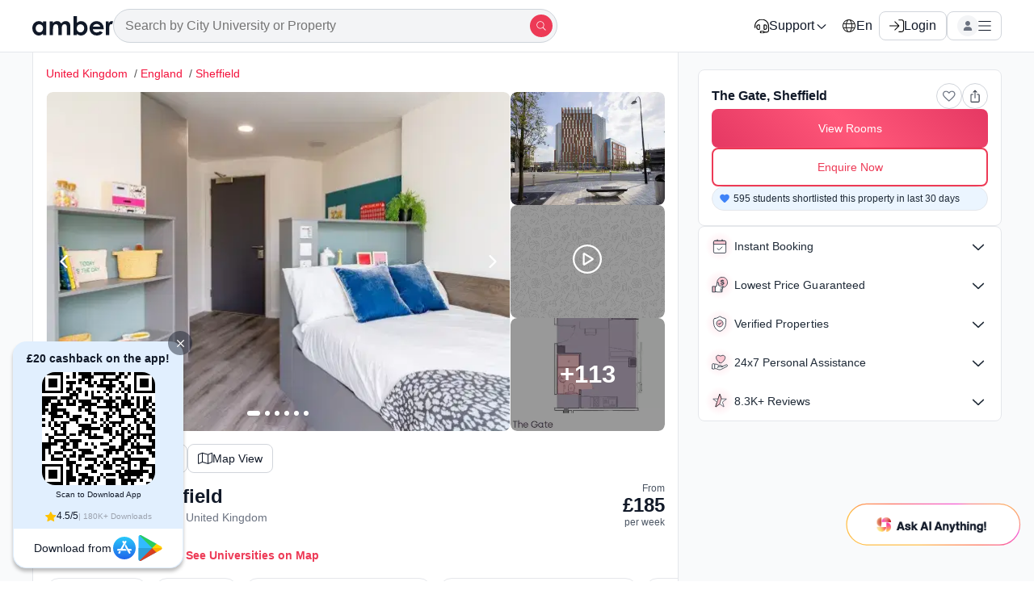

--- FILE ---
content_type: text/css
request_url: https://cdn-static-assets.amberstudent.com/amber-user-website/VP1-8.34.20-c845-amber-user-website-1233/assets/css/3933.d0d6bd2d25f4bfb7184a.desktop.css
body_size: 4493
content:
.DatePicker-module__container .DatePicker-module__contentSection{-webkit-box-sizing:border-box;box-sizing:border-box;-webkit-column-gap:16px;-moz-column-gap:16px;column-gap:16px;display:grid;grid-template-columns:1fr 1fr 1fr;padding:0 16px}.DatePicker-module__container .DatePicker-module__contentSection .DatePicker-module__listItemWrap{height:240px;overflow:auto}.DatePicker-module__container .DatePicker-module__contentSection .DatePicker-module__listItemWrap .DatePicker-module__listItem{text-align:center}.DatePicker-module__container .DatePicker-module__btn{margin:0 32px 24px!important;width:calc(100% - 64px)}.DatePicker-module__container .DatePicker-module__btnWrapper{padding:16px}.ScrollableOptionSelector-module__container{position:relative}.ScrollableOptionSelector-module__container .ScrollableOptionSelector-module__selectedBox{background-color:transparent;border-bottom:1px solid;-o-border-image:linear-gradient(90deg,rgba(216,223,235,0),#d8dfeb 49.83%,rgba(216,223,235,0));border-image:-webkit-gradient(linear,left top,right top,from(rgba(216,223,235,0)),color-stop(49.83%,#d8dfeb),to(rgba(216,223,235,0)));border-image:linear-gradient(90deg,rgba(216,223,235,0),#d8dfeb 49.83%,rgba(216,223,235,0));border-image-slice:1;border-top:1px solid;height:45px;left:0;position:absolute;top:50%;-webkit-transform:translateY(-50%);transform:translateY(-50%);width:100%;z-index:0}.ScrollableOptionSelector-module__container .ScrollableOptionSelector-module__selectTimeWrap{background:-webkit-gradient(linear,left top,left bottom,from(#fff),to(hsla(0,0%,100%,0)));background:linear-gradient(180deg,#fff,hsla(0,0%,100%,0));background:transparent;border-radius:2px;-webkit-box-sizing:border-box;box-sizing:border-box;color:var(--whitelabel_accessible_primary_color,#ed3a56);font-size:16px;margin:16px 0;overflow:auto;position:relative;scrollbar-width:none;text-align:center;z-index:1}.ScrollableOptionSelector-module__container .ScrollableOptionSelector-module__selectTimeWrap::-webkit-scrollbar{-ms-overflow-style:none!important;-webkit-appearance:none!important;background:transparent!important;display:none;scrollbar-width:none!important}.ScrollableOptionSelector-module__container .ScrollableOptionSelector-module__selectTimeWrap::-webkit-scrollbar-thumb{background:transparent!important}.ScrollableOptionSelector-module__container .ScrollableOptionSelector-module__selectTimeWrap .ScrollableOptionSelector-module__listOption{-webkit-box-align:center;-ms-flex-align:center;-webkit-box-pack:center;-ms-flex-pack:center;align-items:center;color:#9ca3af;display:-webkit-box;display:-ms-flexbox;display:flex;font-size:16px;height:45px;justify-content:center;-webkit-transition:font-size 75ms ease-in-out;transition:font-size 75ms ease-in-out}.ScrollableOptionSelector-module__container .ScrollableOptionSelector-module__selectTimeWrap .ScrollableOptionSelector-module__listOption.ScrollableOptionSelector-module__selected{color:var(--whitelabel_accessible_primary_color,#ed3a56)}.DesktopDatePicker-module__container{background:#fff;border:1px solid #e5e7eb;border-radius:8px;left:auto;margin:8px auto 0;padding:8px;position:absolute;width:270px;z-index:12}.DesktopDatePicker-module__container .DesktopDatePicker-module__days{display:grid;font-size:12px;grid-template-columns:repeat(7,1fr);justify-items:center;line-height:16px;padding:12px 0}.DesktopDatePicker-module__container .DesktopDatePicker-module__daysNumber{padding:0}.DesktopDatePicker-module__container .DesktopDatePicker-module__daysNumber .DesktopDatePicker-module__disableDay{opacity:.4}.DesktopDatePicker-module__container .DesktopDatePicker-module__daysNumber .DesktopDatePicker-module__dateValues{-webkit-box-pack:center;-ms-flex-pack:center;-webkit-box-align:center;-ms-flex-align:center;align-items:center;border-radius:50%;cursor:pointer;display:-webkit-box;display:-ms-flexbox;display:flex;font-size:10px;height:12px;justify-content:center;line-height:10px;padding:10px;width:12px}.DesktopDatePicker-module__container .DesktopDatePicker-module__daysNumber .DesktopDatePicker-module__dateValues:hover{background:#fee9ef;color:var(--whitelabel_accessible_primary_color,#ed3a56)}.DesktopDatePicker-module__container .DesktopDatePicker-module__daysNumber .DesktopDatePicker-module__dateValues.DesktopDatePicker-module__selected{background:var(--whitelabel_accessible_primary_color,#ed3a56);color:#fff}.DesktopDatePicker-module__container .DesktopDatePicker-module__daysNumber .DesktopDatePicker-module__dateValues.DesktopDatePicker-module__disabled{cursor:not-allowed}.DesktopDatePicker-module__container .DesktopDatePicker-module__daysNumber .DesktopDatePicker-module__dateValues.DesktopDatePicker-module__disabled:hover{background:none;color:unset}.DesktopDatePicker-module__container .DesktopDatePicker-module__select{-ms-flex-pack:distribute;-webkit-box-align:center;-ms-flex-align:center;align-items:center;display:-webkit-box;display:-ms-flexbox;display:flex;justify-content:space-around}.DesktopDatePicker-module__container .DesktopDatePicker-module__select .DesktopDatePicker-module__options{-webkit-box-pack:center;-ms-flex-pack:center;-webkit-box-align:center;-ms-flex-align:center;align-items:center;border-radius:6px;cursor:pointer;display:-webkit-box;display:-ms-flexbox;display:flex;font-size:12px;justify-content:center;line-height:20px;padding:8px 16px}.DesktopDatePicker-module__container .DesktopDatePicker-module__select .DesktopDatePicker-module__options svg{stroke:var(--whitelabel_accessible_primary_color,#ed3a56);height:6px;margin-left:8px;width:8px}.DesktopDatePicker-module__container .DesktopDatePicker-module__select .DesktopDatePicker-module__options.DesktopDatePicker-module__optionsOpen{background:#fee9ef;color:var(--whitelabel_accessible_primary_color,#ed3a56)}.DesktopDatePicker-module__container .DesktopDatePicker-module__select .DesktopDatePicker-module__options.DesktopDatePicker-module__optionsOpen svg{stroke:var(--whitelabel_accessible_primary_color,#ed3a56)}.DesktopDatePicker-module__container .DesktopDatePicker-module__select .DesktopDatePicker-module__optionsContainer{background:#fff;border:1px solid #e5e7eb;border-radius:0 0 8px 8px;margin-left:0;max-height:180px;overflow:auto;position:absolute;top:calc(100% + 6px);visibility:hidden;z-index:2}.DesktopDatePicker-module__container .DesktopDatePicker-module__select .DesktopDatePicker-module__optionsContainer .DesktopDatePicker-module__selectOptions{-webkit-box-pack:center;-ms-flex-pack:center;-webkit-box-align:center;-ms-flex-align:center;align-items:center;-webkit-box-sizing:border-box;box-sizing:border-box;cursor:pointer;display:-webkit-box;display:-ms-flexbox;display:flex;font-size:12px;justify-content:center;padding:8px;width:100%;width:110px}.DesktopDatePicker-module__container .DesktopDatePicker-module__select .DesktopDatePicker-module__optionsContainer .DesktopDatePicker-module__selectOptions.DesktopDatePicker-module__selctedOption{background:var(--whitelabel_accessible_primary_color,#ed3a56);color:#fff}.DesktopDatePicker-module__container .DesktopDatePicker-module__select .DesktopDatePicker-module__optionsContainer .DesktopDatePicker-module__selectOptions:hover{background:#fee9ef;color:var(--whitelabel_accessible_primary_color,#ed3a56)}.DesktopDatePicker-module__container .DesktopDatePicker-module__select .DesktopDatePicker-module__optionsContainer.DesktopDatePicker-module__displayOptions{visibility:unset}.DesktopDatePicker-module__container .DesktopDatePicker-module__select .DesktopDatePicker-module__selectOptionContainer{position:relative}.DesktopDatePicker-module__container.DesktopDatePicker-module__top{bottom:10px}.DesktopDatePicker-module__container.DesktopDatePicker-module__bottom{top:10px}.DesktopDatePicker-module__container.DesktopDatePicker-module__fixed{bottom:unset;left:20%;position:fixed;top:20px}.DesktopDatePicker-module__container.DesktopDatePicker-module__fixed .DesktopDatePicker-module__select .DesktopDatePicker-module__optionsContainer{max-height:270px}.DesktopDatePicker-module__container.DesktopDatePicker-module__large{width:344px}.DesktopDatePicker-module__container.DesktopDatePicker-module__large .DesktopDatePicker-module__days{font-size:14px}.DesktopDatePicker-module__container.DesktopDatePicker-module__large .DesktopDatePicker-module__daysNumber .DesktopDatePicker-module__dateValues{font-size:14px;line-height:14px;padding:14px}.DesktopDatePicker-module__container.DesktopDatePicker-module__large .DesktopDatePicker-module__select .DesktopDatePicker-module__options{font-size:14px}.LeadFormModal-module__leadFormModalContainer{background-color:#f9fafb!important}.LeadFormModal-module__leadFormModalContainer .LeadFormModal-module__closeBtnClassName{right:8px!important;top:8px!important}.LeadFormModal-module__leadFormModalContainer .LeadFormModal-module__closeBtnClassName.LeadFormModal-module__tenancySection{right:16px!important;top:16px!important}.LeadFormModal-module__leadFormModalContainer .LeadFormModal-module__desktopCloseButton{background:none!important;height:-webkit-max-content;height:-moz-max-content;height:max-content;right:24px!important;top:24px!important;width:-webkit-max-content;width:-moz-max-content;width:max-content}.LeadFormModal-module__leadFormModalContainer .LeadFormModal-module__mobileCloseButton{background:none!important;height:-webkit-max-content;height:-moz-max-content;height:max-content;right:10px!important;top:14px!important;width:-webkit-max-content;width:-moz-max-content;width:max-content}.LeadFormModal-module__modalHeader{background-color:#fff;-webkit-box-shadow:0 1px 3px rgba(0,0,0,.1),0 1px 2px -1px rgba(0,0,0,.1);box-shadow:0 1px 3px rgba(0,0,0,.1),0 1px 2px -1px rgba(0,0,0,.1);color:#000;font-size:18px;font-weight:600;padding:12px}.LeadFormModal-module__modalHeader.LeadFormModal-module__tenancySection{padding:24px 24px 20px}.LeadFormModal-module__leadFormModalContainerWithCalendarOpen{overflow:unset!important}.LeadFormModal-module__leadFormModalContainer.LeadFormModal-module__leadFormModalContainerDesktop.LeadFormModal-module__leadFormHappyFlowStyles{overflow:visible!important}.LeadFormModal-module__leadFormHappyFlowStyles::-webkit-scrollbar{display:none!important}.LeadFormModal-module__leadFormModalContainer.LeadFormModal-module__leadFormModalContainerDesktop.LeadFormModal-module__leadFormHappyFlowSuccessStyles{height:-webkit-fit-content;height:-moz-fit-content;height:fit-content;min-height:550px!important;scrollbar-width:none}.LeadFormModal-module__leadFormModalContainer.LeadFormModal-module__leadFormModalContainerDesktop.LeadFormModal-module__leadFormHappyFlowSuccessStyles::-webkit-scrollbar{-ms-overflow-style:none!important;-webkit-appearance:none!important;background:transparent!important;display:none;scrollbar-width:none!important}.LeadFormModal-module__leadFormModalContainer.LeadFormModal-module__leadFormModalContainerDesktop.LeadFormModal-module__leadFormHappyFlowSuccessStyles::-webkit-scrollbar-thumb{background:transparent!important}.LeadFormModal-module__leadFormModalContainer.LeadFormModal-module__leadFormModalContainerDesktop.LeadFormModal-module__leadFormHappyFlowSuccessStylesNew{height:-webkit-fit-content;height:-moz-fit-content;height:fit-content;min-height:630px!important;scrollbar-width:none}.LeadFormModal-module__leadFormModalContainer.LeadFormModal-module__leadFormModalContainerDesktop.LeadFormModal-module__leadFormHappyFlowSuccessStylesNew::-webkit-scrollbar{-ms-overflow-style:none!important;-webkit-appearance:none!important;background:transparent!important;display:none;scrollbar-width:none!important}.LeadFormModal-module__leadFormModalContainer.LeadFormModal-module__leadFormModalContainerDesktop.LeadFormModal-module__leadFormHappyFlowSuccessStylesNew::-webkit-scrollbar-thumb{background:transparent!important}.LeadFormModal-module__leadFormContainer{background:#fff;padding:0 16px}.LeadFormModal-module__leadFormContainer .LeadFormModal-module__layoutHeader{color:#000;font-size:18px;font-weight:700;line-height:150%;margin:0}.LeadFormModal-module__leadFormContainer .LeadFormModal-module__header{color:#6b7280;font-size:14px;line-height:1.55;margin-bottom:12px;padding-top:8px}.LeadFormModal-module__leadFormContainer .LeadFormModal-module__header .LeadFormModal-module__boldText{font-weight:700}.LeadFormModal-module__leadFormContainer .LeadFormModal-module__inputSection{-webkit-box-orient:vertical;-webkit-box-direction:normal;display:-webkit-box;display:-ms-flexbox;display:flex;-ms-flex-direction:column;flex-direction:column}.LeadFormModal-module__leadFormContainer .LeadFormModal-module__inputSection>*{margin-bottom:20px}.LeadFormModal-module__leadFormContainer .LeadFormModal-module__inputSection>:last-child{margin-bottom:0}.LeadFormModal-module__leadFormContainer .LeadFormModal-module__inputSection .LeadFormModal-module__charLimit{-webkit-box-pack:end;-ms-flex-pack:end;color:#6b7280;display:-webkit-box;display:-ms-flexbox;display:flex;font-size:12px;font-weight:400;justify-content:flex-end;letter-spacing:.048px;line-height:150%;margin:8px;text-align:right}.LeadFormModal-module__leadFormContainer .LeadFormModal-module__inputSection .LeadFormModal-module__contactSection{-webkit-box-align:start;-ms-flex-align:start;align-items:flex-start;display:-webkit-box;display:-ms-flexbox;display:flex;height:50px;position:relative}.LeadFormModal-module__leadFormContainer .LeadFormModal-module__inputSection .LeadFormModal-module__contactSection>*{margin-right:20px}.LeadFormModal-module__leadFormContainer .LeadFormModal-module__inputSection .LeadFormModal-module__contactSection>:last-child{margin-right:0}.LeadFormModal-module__leadFormContainer .LeadFormModal-module__inputSection .LeadFormModal-module__contactSection .LeadFormModal-module__inpContainerClassName,.LeadFormModal-module__leadFormContainer .LeadFormModal-module__inputSection .LeadFormModal-module__contactSection>div{height:50px}.LeadFormModal-module__leadFormContainer .LeadFormModal-module__inputSection .LeadFormModal-module__contactSection :first-of-type{-ms-flex-preferred-size:30%;flex-basis:30%}.LeadFormModal-module__leadFormContainer .LeadFormModal-module__inputSection .LeadFormModal-module__contactSection :last-of-type{-webkit-box-flex:1;-ms-flex:1;flex:1}.LeadFormModal-module__leadFormContainer .LeadFormModal-module__inputSection .LeadFormModal-module__contactSection .LeadFormModal-module__options_container{background-color:#fff;border:1px solid #e9ecef;border-radius:4px;border-radius:8px;-webkit-box-shadow:0 1px 3px rgba(0,0,0,.1),0 1px 2px -1px rgba(0,0,0,.1);box-shadow:0 1px 3px rgba(0,0,0,.1),0 1px 2px -1px rgba(0,0,0,.1);height:200px;overflow:auto;padding:4px;position:absolute;scrollbar-width:none;top:54px;width:180px;width:200px;z-index:11}.LeadFormModal-module__leadFormContainer .LeadFormModal-module__inputSection .LeadFormModal-module__contactSection .LeadFormModal-module__options_container.LeadFormModal-module__no_results{color:#868e96;font-size:16px;font-size:400;height:45px;line-height:25px;padding:10px 4px;text-align:center}.LeadFormModal-module__leadFormContainer .LeadFormModal-module__inputSection .LeadFormModal-module__contactSection .LeadFormModal-module__options_container::-webkit-scrollbar{display:none}.LeadFormModal-module__leadFormContainer .LeadFormModal-module__inputSection .LeadFormModal-module__contactSection .LeadFormModal-module__options_container .LeadFormModal-module__option{-webkit-box-orient:vertical;-webkit-box-direction:normal;border-radius:8px;color:#111928;cursor:pointer;display:-webkit-box;display:-ms-flexbox;display:flex;-ms-flex-direction:column;flex-direction:column;font-size:16px;padding:8px 12px;text-align:left;width:100%}.LeadFormModal-module__leadFormContainer .LeadFormModal-module__inputSection .LeadFormModal-module__contactSection .LeadFormModal-module__options_container .LeadFormModal-module__option .LeadFormModal-module__optionDesc{font-size:12px;opacity:.65}.LeadFormModal-module__leadFormContainer .LeadFormModal-module__inputSection .LeadFormModal-module__contactSection .LeadFormModal-module__options_container .LeadFormModal-module__option.LeadFormModal-module__selected,.LeadFormModal-module__leadFormContainer .LeadFormModal-module__inputSection .LeadFormModal-module__contactSection .LeadFormModal-module__options_container .LeadFormModal-module__option:hover{background-color:#f3faf7;color:#0e9f6e;font-weight:500}.LeadFormModal-module__leadFormContainer .LeadFormModal-module__inputSection .LeadFormModal-module__contactSection .LeadFormModal-module__options_container_mini_program{background-color:#fff;border:1px solid #e9ecef;border-radius:4px;border-radius:8px;bottom:64px;-webkit-box-shadow:0 1px 3px rgba(0,0,0,.1),0 1px 2px -1px rgba(0,0,0,.1);box-shadow:0 1px 3px rgba(0,0,0,.1),0 1px 2px -1px rgba(0,0,0,.1);height:200px;overflow:auto;padding:4px;position:absolute;scrollbar-width:none;width:180px;width:200px;z-index:11}.LeadFormModal-module__leadFormContainer .LeadFormModal-module__inputSection .LeadFormModal-module__contactSection .LeadFormModal-module__options_container_mini_program.LeadFormModal-module__no_results{color:#868e96;font-size:16px;font-size:400;height:45px;line-height:25px;padding:10px 4px;text-align:center}.LeadFormModal-module__leadFormContainer .LeadFormModal-module__inputSection .LeadFormModal-module__contactSection .LeadFormModal-module__options_container_mini_program::-webkit-scrollbar{display:none}.LeadFormModal-module__leadFormContainer .LeadFormModal-module__inputSection .LeadFormModal-module__contactSection .LeadFormModal-module__options_container_mini_program .LeadFormModal-module__option{-webkit-box-orient:vertical;-webkit-box-direction:normal;border-radius:8px;color:#111928;cursor:pointer;display:-webkit-box;display:-ms-flexbox;display:flex;-ms-flex-direction:column;flex-direction:column;font-size:16px;padding:8px 12px;text-align:left;width:100%}.LeadFormModal-module__leadFormContainer .LeadFormModal-module__inputSection .LeadFormModal-module__contactSection .LeadFormModal-module__options_container_mini_program .LeadFormModal-module__option .LeadFormModal-module__optionDesc{font-size:12px;opacity:.65}.LeadFormModal-module__leadFormContainer .LeadFormModal-module__inputSection .LeadFormModal-module__contactSection .LeadFormModal-module__options_container_mini_program .LeadFormModal-module__option.LeadFormModal-module__selected,.LeadFormModal-module__leadFormContainer .LeadFormModal-module__inputSection .LeadFormModal-module__contactSection .LeadFormModal-module__options_container_mini_program .LeadFormModal-module__option:hover{background-color:#f3faf7;color:#0e9f6e;font-weight:500}.LeadFormModal-module__leadFormContainer .LeadFormModal-module__inputSection .LeadFormModal-module__inputWrapperDesktop{display:-webkit-box;display:-ms-flexbox;display:flex;gap:16px}.LeadFormModal-module__leadFormContainer .LeadFormModal-module__inputSection .LeadFormModal-module__inputWrapperDesktop>div{-webkit-box-flex:1;-ms-flex:1;flex:1}.LeadFormModal-module__leadFormContainer .LeadFormModal-module__inputSection .LeadFormModal-module__inputWrapperMobile{-webkit-box-orient:vertical;-webkit-box-direction:normal;display:-webkit-box;display:-ms-flexbox;display:flex;-ms-flex-direction:column;flex-direction:column}.LeadFormModal-module__leadFormContainer .LeadFormModal-module__inputSection .LeadFormModal-module__inputWrapperMobile>*{margin-bottom:24px}.LeadFormModal-module__leadFormContainer .LeadFormModal-module__inputSection .LeadFormModal-module__inputWrapperMobile>:last-child{margin-bottom:0}.LeadFormModal-module__leadFormContainer .LeadFormModal-module__actionButtonSection{background-color:#fff}.LeadFormModal-module__leadFormContainer .LeadFormModal-module__actionButtonSection .LeadFormModal-module__subText{color:#6b7280;font-size:12px;font-weight:400;line-height:1.55;margin-bottom:12px;text-decoration:none}.LeadFormModal-module__leadFormContainer .LeadFormModal-module__actionButtonSection .LeadFormModal-module__subTextCustom{color:#6b7280;font-size:10px;font-weight:400;line-height:1.55;margin-bottom:12px;text-decoration:none;width:-webkit-fit-content;width:-moz-fit-content;width:fit-content}.LeadFormModal-module__leadFormContainer .LeadFormModal-module__actionButtonSection .LeadFormModal-module__link{color:#111928;cursor:pointer;font-weight:700;text-decoration:underline}.LeadFormModal-module__leadFormContainer .LeadFormModal-module__actionButtonSection .LeadFormModal-module__submitButton{-webkit-box-pack:center;-ms-flex-pack:center;gap:10px;justify-content:center}.LeadFormModal-module__leadFormContainer .LeadFormModal-module__actionButtonSection .LeadFormModal-module__submitButtonDesktop{margin-bottom:24px}@media (min-width:712px) and (max-width:820px) and (orientation:portrait){.LeadFormModal-module__leadFormContainer .LeadFormModal-module__actionButtonSection .LeadFormModal-module__submitButtonDesktop{margin-bottom:12px}}.LeadFormModal-module__leadFormContainer .LeadFormModal-module__inModal{bottom:0;-webkit-box-shadow:0 -1px 3px 0 rgba(0,0,0,.1);box-shadow:0 -1px 3px 0 rgba(0,0,0,.1);padding:16px;position:fixed;right:0;width:100vw;z-index:10}.LeadFormModal-module__leadFormContainer .LeadFormModal-module__desktop{-webkit-box-shadow:none;box-shadow:none;margin:24px;padding:0;position:unset;position:absolute;width:calc(100% - 48px)}.LeadFormModal-module__leadFormContainer .LeadFormModal-module__stickyBottom{margin:0 -16px;position:sticky}.LeadFormModal-module__leadFormContainer .LeadFormModal-module__peopleContainer{-webkit-box-orient:vertical;-webkit-box-direction:normal;-ms-flex-preferred-size:93%;display:-webkit-box;display:-ms-flexbox;display:flex;flex-basis:93%;-ms-flex-direction:column;flex-direction:column;gap:4px}.LeadFormModal-module__leadFormContainer .LeadFormModal-module__peopleContainer .LeadFormModal-module__peopleDropdownLabel{color:#6b7280;font-size:14px;font-weight:500;line-height:1.55}.LeadFormModal-module__leadFormContainer .LeadFormModal-module__peopleContainer .LeadFormModal-module__peopleInputContainer{-webkit-box-align:center;-ms-flex-align:center;-webkit-box-flex:1;-webkit-box-pack:center;-ms-flex-pack:center;align-items:center;display:-webkit-box;display:-ms-flexbox;display:flex;-ms-flex:1;flex:1;gap:8px;height:42px;justify-content:center;text-align:center}.LeadFormModal-module__leadFormContainer .LeadFormModal-module__peopleContainer .LeadFormModal-module__peopleInputContainer .LeadFormModal-module__countButton{border-radius:4px;height:100%;min-width:33.33333%;padding:0 22px}.LeadFormModal-module__leadFormContainer .LeadFormModal-module__peopleContainer .LeadFormModal-module__peopleInputContainer .LeadFormModal-module__countInput{border:1px solid #d1d5db;border-radius:4px;min-height:42px;text-align:center;width:50px}.LeadFormModal-module__leadFormContainer .LeadFormModal-module__peopleContainer .LeadFormModal-module__peopleInputContainer .LeadFormModal-module__countInput:focus-visible{outline:1px auto #0e9f6e}.LeadFormModal-module__leadFormContainer .LeadFormModal-module__peopleContainer .LeadFormModal-module__peopleInputContainer .LeadFormModal-module__countInput::-webkit-inner-spin-button,.LeadFormModal-module__leadFormContainer .LeadFormModal-module__peopleContainer .LeadFormModal-module__peopleInputContainer .LeadFormModal-module__countInput::-webkit-outer-spin-button{-webkit-appearance:none;margin:0}.LeadFormModal-module__leadFormContainer .LeadFormModal-module__peopleContainer .LeadFormModal-module__peopleInputContainer .LeadFormModal-module__countInput[type=number]{-moz-appearance:textfield}.LeadFormModal-module__leadFormContainer .LeadFormModal-module__peopleContainer .LeadFormModal-module__peopleInputContainer .LeadFormModal-module__common{border:1px solid #d1d5db;border-radius:4px;text-align:center;width:33%}.LeadFormModal-module__leadFormContainer .LeadFormModal-module__peopleContainer .LeadFormModal-module__peopleInputContainer input.LeadFormModal-module__common{padding:12px}.LeadFormModal-module__leadFormContainer .LeadFormModal-module__budgetInput{-ms-flex-item-align:end;align-self:flex-end}@media screen and (max-width:480px){.LeadFormModal-module__leadFormContainer .LeadFormModal-module__budgetInput{padding-bottom:100px}}.LeadFormModal-module__leadFormContainerWithLayout{background:var(--White,#fff);border:1px solid var(--Semantic-neutral-2,#e5e7eb);border-radius:8px;margin:0 16px 16px;overflow:visible;padding:16px;position:relative}.LeadFormModal-module__leadFormContainerWithLayout .LeadFormModal-module__layoutHeader{font-size:20px;font-weight:700;line-height:125%}.LeadFormModal-module__leadFormContainerWithLayout .LeadFormModal-module__header{font-size:16px;font-weight:400;letter-spacing:.08px;line-height:150%;margin-bottom:24px!important}.LeadFormModal-module__leadFormContainerWithLayout .LeadFormModal-module__inputSection>*{margin-bottom:16px}.LeadFormModal-module__leadFormContainerWithLayout .LeadFormModal-module__inputSection>:last-child{margin-bottom:0}.LeadFormModal-module__moveInSection,.LeadFormModal-module__stayDurationSection{-webkit-box-flex:50%;-ms-flex:50%;flex:50%}.LeadFormModal-module__leadFormContainerWithLayoutDesktop{margin-bottom:0;margin-left:48px;margin-top:16px;overflow:hidden;padding:24px}.LeadFormModal-module__leadFormContainerWithLayoutDesktop .LeadFormModal-module__inputWrapperDesktop .LeadFormModal-module__budgetSection,.LeadFormModal-module__leadFormContainerWithLayoutDesktop .LeadFormModal-module__inputWrapperDesktop .LeadFormModal-module__moveInSection,.LeadFormModal-module__leadFormContainerWithLayoutDesktop .LeadFormModal-module__inputWrapperDesktop .LeadFormModal-module__peopleContainer,.LeadFormModal-module__leadFormContainerWithLayoutDesktop .LeadFormModal-module__inputWrapperDesktop .LeadFormModal-module__stayDurationSection{-webkit-box-flex:1;-ms-flex:1;flex:1}.LeadFormModal-module__leadFormContainerWithLayoutDesktop .LeadFormModal-module__peopleContainer .LeadFormModal-module__countInput{width:100%!important}.LeadFormModal-module__leadFormSuccessSection .LeadFormModal-module__successGIF{margin-top:24px}.LeadFormModal-module__leadFormSuccessSection .LeadFormModal-module__successHeader{color:#000;font-size:18px;font-weight:600;line-height:150%;margin:12px 0 0}.LeadFormModal-module__leadFormSuccessSection .LeadFormModal-module__successSubHeader{color:#6b7280;font-size:14px;line-height:1.55;margin-top:4px;text-decoration:none}.LeadFormModal-module__leadFormSuccessSection .LeadFormModal-module__withSpacing{margin-bottom:24px;padding-top:14px}.LeadFormModal-module__leadFormSuccessSection .LeadFormModal-module__bold{font-weight:700}.LeadFormModal-module__desktopContainer{display:-webkit-box;display:-ms-flexbox;display:flex;height:100%}.LeadFormModal-module__desktopContainer .LeadFormModal-module__leftSection{-ms-flex-preferred-size:58.3333%;background:#fff;border-radius:8px;flex-basis:58.3333%;max-width:58.3333%;min-height:486px;padding:24px;position:relative}@media (min-width:712px) and (max-width:820px) and (orientation:portrait){.LeadFormModal-module__desktopContainer .LeadFormModal-module__leftSection{padding:12px 24px}}.LeadFormModal-module__desktopContainer .LeadFormModal-module__leftSection .LeadFormModal-module__modalHeader{-webkit-box-shadow:none;box-shadow:none;font-size:24px;font-weight:700;line-height:30px;padding:0}.LeadFormModal-module__desktopContainer .LeadFormModal-module__leftSection .LeadFormModal-module__leadFormContainer{padding:0}.LeadFormModal-module__desktopContainer .LeadFormModal-module__rightSection{-ms-flex-preferred-size:41.6667%;-webkit-box-orient:vertical;-webkit-box-direction:normal;display:-webkit-box;display:-ms-flexbox;display:flex;flex-basis:41.6667%;-ms-flex-direction:column;flex-direction:column;gap:16px;max-width:41.6667%;padding:24px}.LeadFormModal-module__leadFormModalContainerDesktop{height:-webkit-fit-content!important;height:-moz-fit-content!important;height:fit-content!important;min-height:520px!important;overflow:unset;width:850px!important}@media (min-width:712px) and (max-width:1023px) and (orientation:portrait){.LeadFormModal-module__leadFormModalContainerDesktop{width:calc(100% - 60px)!important}}.LeadFormModal-module__leadFormModalContainerDesktop .LeadFormModal-module__inModal .LeadFormModal-module__desktop{-webkit-box-shadow:none;box-shadow:none;padding:0;position:unset;width:100%}.LeadFormModal-module__leadFormModalContainerDesktopWithGetHelp{background:#fff!important;height:580px!important;width:440px!important}.LeadFormModal-module__leadFormModalContainer.LeadFormModal-module__leadFormModalContainerDesktop.LeadFormModal-module__getHelpHappyFlowLeadForm{min-height:530px!important;width:-webkit-max-content!important;width:-moz-max-content!important;width:max-content!important}.LeadFormModal-module__universityDropdownContainer{position:relative}.LeadFormModal-module__universityDropdownContainer .LeadFormModal-module__universityDropdownOptContainer{background-color:#fff;border:1px solid #e5e7eb;border-radius:4px;-webkit-box-shadow:0 4px 6px -1px #0000001a,0 2px 4px -2px #0000001a;box-shadow:0 4px 6px -1px #0000001a,0 2px 4px -2px #0000001a;margin-top:8px;max-height:200px;overflow:auto;padding:4px;position:absolute;top:48px;width:100%;z-index:12}.LeadFormModal-module__universityDropdownContainer .LeadFormModal-module__universityDropdownOptContainer.LeadFormModal-module__loader{-webkit-box-align:center;-ms-flex-align:center;-webkit-box-pack:center;-ms-flex-pack:center;align-items:center;display:-webkit-box;display:-ms-flexbox;display:flex;justify-content:center;padding:8px 0}.LeadFormModal-module__universityDropdownContainer .LeadFormModal-module__universityDropdownOptContainer.LeadFormModal-module__desktopDropdownStyles{bottom:46px;top:unset}.LeadFormModal-module__universityDropdownContainer .LeadFormModal-module__universityDropdownOptContainer.LeadFormModal-module__no_results{color:#868e96;font-size:16px;font-size:400;height:45px;line-height:25px;padding:10px 4px;text-align:center}.LeadFormModal-module__universityDropdownContainer .LeadFormModal-module__universityDropdownOptContainer .LeadFormModal-module__option{-webkit-box-orient:vertical;-webkit-box-direction:normal;border-radius:8px;color:#111928;cursor:pointer;display:-webkit-box;display:-ms-flexbox;display:flex;-ms-flex-direction:column;flex-direction:column;font-size:14px;padding:8px 12px;text-align:left;width:100%}.LeadFormModal-module__universityDropdownContainer .LeadFormModal-module__universityDropdownOptContainer .LeadFormModal-module__option .LeadFormModal-module__optionDesc{font-size:12px;opacity:.65}.LeadFormModal-module__universityDropdownContainer .LeadFormModal-module__universityDropdownOptContainer .LeadFormModal-module__option.LeadFormModal-module__creatableOption{color:#000;font-size:16px}.LeadFormModal-module__universityDropdownContainer .LeadFormModal-module__universityDropdownOptContainer .LeadFormModal-module__option.LeadFormModal-module__selected,.LeadFormModal-module__universityDropdownContainer .LeadFormModal-module__universityDropdownOptContainer .LeadFormModal-module__option:hover{background-color:#f3faf7;color:#0e9f6e;font-weight:500}.LeadFormModal-module__universityDropdownContainer .LeadFormModal-module__universityDropdownOptContainer .LeadFormModal-module__option.LeadFormModal-module__selected .LeadFormModal-module__optionDesc{color:#111928;opacity:.65}.LeadFormModal-module__universityDropdownContainer .LeadFormModal-module__stayDurationDropdownOptContainer{height:154px}.LeadFormModal-module__universityDropdownContainer .LeadFormModal-module__stayDurationDropdownOptContainer .LeadFormModal-module__option.LeadFormModal-module__selected{background-color:#f3faf7;color:#0e9f6e;font-weight:500}.LeadFormModal-module__universityDropdownContainer .LeadFormModal-module__stayDurationDropdownOptContainer .LeadFormModal-module__option.LeadFormModal-module__selected .LeadFormModal-module__optionDesc{color:#111928;opacity:.65}.LeadFormModal-module__layoutButton{margin:8px 0 0!important;position:unset!important;width:100%!important}.LeadFormModal-module__buttonForGetHelp{margin:0!important;padding:16px!important;width:100%!important}.LeadFormModal-module__radialGradient{background:radial-gradient(50% 50% at 50% 50%,rgba(237,58,86,.08) 0,rgba(237,58,86,0) 100%);height:203px;position:absolute;right:0;top:-28px;width:203px}.LeadFormModal-module__radialGradient.LeadFormModal-module__radialGradientDesktop{height:300px;right:-23px;top:-106px;width:300px}.LeadFormModal-module__checkboxContainer{display:-webkit-box;display:-ms-flexbox;display:flex;gap:8px}.LeadFormModal-module__checkbox{border-radius:4px;display:inline-block;height:16px;min-width:16px;padding:3px}input[type=checkbox]{accent-color:var(--whitelabel_accessible_primary_color,#ed3a56)!important}.LeadFormModal-module__fromSearchRegionPage{overflow:visible}.LeadFormModal-module__chinaSuccessParentContainer{background:#fff;border-radius:8px;height:100%;padding-top:16px}.LeadFormModal-module__chinaSuccessParentContainerWithoutCta{background:#fff;border-radius:8px;height:100%;padding-top:36px}.LeadFormModal-module__chinaSuccessNotification{-webkit-box-orient:vertical;-webkit-box-direction:normal;-webkit-box-align:center;-ms-flex-align:center;-webkit-box-pack:center;-ms-flex-pack:center;align-items:center;display:-webkit-box;display:-ms-flexbox;display:flex;-ms-flex-direction:column;flex-direction:column;justify-content:center}.LeadFormModal-module__chinaAwesomeTitle{font-size:20px;font-style:normal;font-weight:600;letter-spacing:.03px;line-height:125%;margin-bottom:16px;margin-top:64px}.LeadFormModal-module__chinaAwesomeDesc{font-size:14px;font-style:normal;font-weight:500;line-height:150%;margin-bottom:2px;margin-top:2px}.LeadFormModal-module__chinaChatToGet{-webkit-box-pack:center;-ms-flex-pack:center;-webkit-box-align:center;-ms-flex-align:center;align-items:center;background:#fff;border:1.5px solid #e5e7eb;border-radius:8px;display:-webkit-inline-box;display:-ms-inline-flexbox;display:inline-flex;gap:16px;justify-content:center;margin-bottom:8px;margin-top:12px;padding:8px,24px}.LeadFormModal-module__chinaChatToGetText{font-size:14px;font-style:bold;font-weight:700;line-height:150%;margin:6px 16px;text-align:center}.LeadFormModal-module__wechatqr{margin-bottom:16px;margin-top:8px}.LeadFormModal-module__ctaWrapper{-webkit-box-align:start;-ms-flex-align:start;align-items:flex-start;display:-webkit-box;display:-ms-flexbox;display:flex;gap:36px;margin-bottom:24px;margin-top:24px;width:92%}.LeadFormModal-module__ctaWrapperForNoCtas{height:100px}.LeadFormModal-module__viewPropertyCTAChina{background:#fff;border:1.5px solid #ed3a56;border-radius:8px;color:#ed3a56}.LeadFormModal-module__continueBookingCTAChina,.LeadFormModal-module__viewPropertyCTAChina{-webkit-box-pack:center;-ms-flex-pack:center;-webkit-box-align:center;-ms-flex-align:center;-webkit-box-flex:1;align-items:center;display:-webkit-box;display:-ms-flexbox;display:flex;-ms-flex:1 0 0px;flex:1 0 0;gap:8px;justify-content:center;padding:14px,24px}.LeadFormModal-module__continueBookingCTAChina{background:linear-gradient(95deg,#e53863 -9.93%,#ff5771 48.57%,#e53863 105.98%);border-radius:8px}.LeadFormModal-module__fillerContainerChina{height:8px}.LeadFormModal-module__chinaSuccessNotificationMobile{-webkit-box-orient:vertical;-webkit-box-direction:normal;-webkit-box-align:center;-ms-flex-align:center;-webkit-box-pack:center;-ms-flex-pack:center;-ms-flex-item-align:end;align-items:center;align-self:flex-end;display:-webkit-box;display:-ms-flexbox;display:flex;-ms-flex-direction:column;flex-direction:column;height:90%;justify-content:center}.LeadFormModal-module__chinaAwesomeTitleMobile{color:#111928;font-size:16px;font-style:normal;font-weight:700;letter-spacing:.024px;line-height:125%;text-align:center}.LeadFormModal-module__chinaAwesomeDescMobile{color:#1f2a37;font-size:14px;font-style:normal;font-weight:400;letter-spacing:.035px;line-height:150%;margin-bottom:8px;margin-top:8px;text-align:center}.LeadFormModal-module__ctaWrapperMobile{-webkit-box-align:start;-ms-flex-align:start;-ms-flex-item-align:stretch;align-items:flex-start;align-self:stretch;display:-webkit-box;display:-ms-flexbox;display:flex;gap:16px;padding:16px}.LeadFormModal-module__chinaSuccessParentContainerMobile{background:#fff;height:100%}.LeadFormModal-module__continueBookingCTAChinaMobile{white-space:nowrap}.LeadFormModal-module__weChatSubheading{font-weight:600}.LeadFormModal-module__charLimitDesktop{-webkit-box-pack:end;-ms-flex-pack:end;color:#6b7280;display:-webkit-box;display:-ms-flexbox;display:flex;font-size:12px;font-weight:400;justify-content:flex-end;letter-spacing:.048px;line-height:150%;margin:8px;text-align:right}.LeadFormModal-module__miniprogramqr{margin-bottom:12px;margin-right:8px;margin-top:12px}.LeadFormModal-module__mainContainer{background:#fff;height:100%;padding:0!important;position:relative}.LeadFormModal-module__inputContainer{height:calc(100% - 164px);overflow-y:auto}.LeadFormModal-module__subText{font-size:11px;font-weight:400;line-height:1.55;margin-top:4px}.LeadFormModal-module__error{-webkit-box-align:center;-ms-flex-align:center;align-items:center;color:#e02424;display:-webkit-box;display:-ms-flexbox;display:flex;font-size:12px;gap:8px;line-height:18px;margin-top:4px}.LeadFormModal-module__error svg{fill:#e02424;height:16px;min-width:16px}.LeadFormModal-module__creatable_options_container{background-color:#fff;border:1px solid #e9ecef;border-radius:4px;border-radius:8px;-webkit-box-shadow:0 1px 3px rgba(0,0,0,.1),0 1px 2px -1px rgba(0,0,0,.1);box-shadow:0 1px 3px rgba(0,0,0,.1),0 1px 2px -1px rgba(0,0,0,.1);overflow:auto;padding:4px;position:absolute;scrollbar-width:none;top:54px;width:100%;z-index:11}.LeadFormModal-module__option{-webkit-box-orient:vertical;-webkit-box-direction:normal;border-radius:8px;color:#111928;cursor:pointer;display:-webkit-box;display:-ms-flexbox;display:flex;-ms-flex-direction:column;flex-direction:column;font-size:14px;padding:8px 12px;text-align:left;width:100%}.LeadFormModal-module__option .LeadFormModal-module__optionDesc{font-size:12px;opacity:.65}.LeadFormModal-module__option.LeadFormModal-module__creatableOption{color:#000;font-size:16px}.LeadFormModal-module__option.LeadFormModal-module__selected,.LeadFormModal-module__option:hover{background-color:#f3faf7;color:#0e9f6e;font-weight:500}.LeadFormModal-module__option.LeadFormModal-module__selected .LeadFormModal-module__optionDesc{color:#111928;opacity:.65}

--- FILE ---
content_type: text/css
request_url: https://cdn-static-assets.amberstudent.com/amber-user-website/VP1-8.34.20-c845-amber-user-website-1233/assets/css/9955.b5a80130f1516fc9cd79.desktop.css
body_size: 4661
content:
.accordion-item .accordion-header{-webkit-box-align:center;-ms-flex-align:center;-webkit-tap-highlight-color:transparent;align-items:center;-moz-appearance:none;appearance:none;-webkit-appearance:none;color:#1f2a37;-webkit-column-gap:16px;-moz-column-gap:16px;column-gap:16px;cursor:pointer;display:grid;grid-template-columns:1fr 24px;list-style:none;padding:16px}.accordion-item .accordion-header::-webkit-details-marker{display:none}@media (hover:none){.accordion-item .accordion-header:active{background-color:#f8f9fa}}@media (hover:hover){.accordion-item .accordion-header:hover{background-color:#f8f9fa}}.accordion-item .accordion-content{color:#6b7280;display:none;padding:4px 16px 16px}.accordion-item .accordion-content p{color:#6b7280}.accordion-item .accordion-content ul{color:#111928;padding-left:34px}.accordion-item .accordion-body{color:#6b7280;display:block;padding:4px 16px 16px}.accordion-item .accordion-body p{color:#6b7280}.accordion-item .accordion-body ul{color:#111928;padding-left:34px}.accordion-item .details-accordion[open] .chevron{-webkit-transform:rotate(180deg);transform:rotate(180deg)}.accordion-item .chevron{-webkit-box-align:center;-ms-flex-align:center;-webkit-box-pack:center;-ms-flex-pack:center;align-items:center;display:-webkit-box;display:-ms-flexbox;display:flex;justify-content:center;-webkit-transition:-webkit-transform .2s ease;transition:-webkit-transform .2s ease;transition:transform .2s ease;transition:transform .2s ease,-webkit-transform .2s ease;width:24px}.accordion-item.active .accordion-content{display:block}.accordion-item.active .chevron{-webkit-transform:rotate(180deg);transform:rotate(180deg)}.accordion-devider{background:#f3f4f6;height:1px;width:100%}.AmenitySectionStyles-module__heading{-webkit-tap-highlight-color:transparent;color:#111928;font-size:16px;font-weight:500;line-height:24px;margin:0;-webkit-text-decoration:none;text-decoration:none}.AmenitySectionStyles-module__heading.AmenitySectionStyles-module__desktop{font-weight:700}.AmenitySectionStyles-module__heading.AmenitySectionStyles-module__roomType{border-bottom:1px solid #e5e7eb;font-size:16px;font-weight:700;letter-spacing:.024px;line-height:125%;padding:16px}.AmenitySectionStyles-module__headingLight{color:#4b5563;font-size:14px;font-weight:400;line-height:21px;margin:0 0 16px;text-decoration:none}.AmenitySectionStyles-module__headingLight.AmenitySectionStyles-module__desktop{font-size:14px!important}.AmenitySectionStyles-module__smallTagsContainer{-webkit-box-align:center;-ms-flex-align:center;-webkit-box-pack:start;-ms-flex-pack:start;align-items:center;-webkit-box-sizing:border-box;box-sizing:border-box;display:-webkit-box;display:-ms-flexbox;display:flex;-ms-flex-flow:wrap;flex-flow:wrap;justify-content:flex-start;margin-bottom:20px;padding:4px 0 0}.AmenitySectionStyles-module__smallTagsContainer>*{margin-bottom:16px;margin-right:16px}.AmenitySectionStyles-module__smallTagsContainer>:nth-last-child(-n+1):first-child,.AmenitySectionStyles-module__smallTagsContainer>:nth-last-child(-n+1):first-child~*{margin-right:0}.AmenitySectionStyles-module__tagsContainer{-webkit-box-flex-wrap:wrap;-webkit-box-orient:horizontal;-webkit-box-direction:normal;display:-webkit-box;display:-ms-flexbox;display:flex;-ms-flex-direction:row;flex-direction:row;-ms-flex-wrap:wrap;flex-wrap:wrap;gap:24px 16px;margin-top:16px}.AmenitySectionStyles-module__tagsContainer.AmenitySectionStyles-module__roomType{border-bottom:8px solid #e5e7eb;margin-top:0;padding:16px}.AmenitySectionStyles-module__tagsContainer.AmenitySectionStyles-module__desktop{-webkit-box-flex-wrap:wrap;gap:24px 16px;margin-bottom:24px;margin-top:24px}.AmenitySectionStyles-module__tagContainer,.AmenitySectionStyles-module__tagsContainer.AmenitySectionStyles-module__desktop{-webkit-box-orient:horizontal;-webkit-box-direction:normal;display:-webkit-box;display:-ms-flexbox;display:flex;-ms-flex-direction:row;flex-direction:row;-ms-flex-wrap:wrap;flex-wrap:wrap}.AmenitySectionStyles-module__tagContainer{-webkit-box-pack:start;-ms-flex-pack:start;-webkit-box-flex-wrap:nowrap;-ms-flex-preferred-size:45%;-webkit-box-align:start;-ms-flex-align:start;align-items:flex-start;border-radius:2px;-webkit-box-sizing:border-box;box-sizing:border-box;color:#111928;flex-basis:45%;-ms-flex-wrap:nowrap;flex-wrap:nowrap;gap:16px;justify-content:flex-start;overflow:hidden}.AmenitySectionStyles-module__tagContainer.AmenitySectionStyles-module__roomTypeSection{-webkit-box-align:center;-ms-flex-align:center;align-items:center;gap:8px}.AmenitySectionStyles-module__tagContainer.AmenitySectionStyles-module__roomTypeSection svg{margin:0}.AmenitySectionStyles-module__tagContainer svg,.AmenitySectionStyles-module__tagContainer.AmenitySectionStyles-module__roomTypeSection svg{fill:var(--whitelabel_accessible_primary_color,#374151);stroke:var(--whitelabel_accessible_primary_color,#374151);height:24px!important;width:24px!important}.AmenitySectionStyles-module__tagContainer svg path{fill:var(--whitelabel_accessible_primary_color,#374151)}.AmenitySectionStyles-module__tagDesktop{-webkit-box-orient:horizontal;-webkit-box-direction:normal;-webkit-box-align:start;-ms-flex-align:start;align-items:flex-start;display:-webkit-box;display:-ms-flexbox;display:flex;-ms-flex-direction:row;flex-direction:row;gap:16px;margin:0!important}@media (min-width:650px){.AmenitySectionStyles-module__tagDesktop{-ms-flex-preferred-size:30%;flex-basis:30%}}.AmenitySectionStyles-module__tagDesktop.AmenitySectionStyles-module__roomTypeSection{-webkit-box-align:center;-ms-flex-align:center;align-items:center}.AmenitySectionStyles-module__tagDesktop svg{fill:#374151;stroke:#374151;height:24px!important;margin:0;width:24px!important}.AmenitySectionStyles-module__tagDesktop svg path{fill:#374151}.AmenitySectionStyles-module__tagText{-webkit-tap-highlight-color:transparent;line-height:24px;-webkit-text-decoration:none}.AmenitySectionStyles-module__tagText,.AmenitySectionStyles-module__tagTextSmall{-webkit-line-clamp:2;-webkit-box-orient:vertical;display:-webkit-box;font-size:14px;font-weight:400;overflow:hidden;text-decoration:none;text-overflow:ellipsis;width:100%}.AmenitySectionStyles-module__tagTextSmall{color:#111928;font-style:normal;letter-spacing:.035px;line-height:150%;position:relative;text-transform:capitalize}.AmenitySectionStyles-module__divider{border:none;border-bottom:1px solid #e5e7eb}.AmenitySectionStyles-module__container{-webkit-box-orient:vertical;-webkit-box-direction:normal;display:-webkit-box;display:-ms-flexbox;display:flex;-ms-flex-direction:column;flex-direction:column;margin:0;padding:16px}.AmenitySectionStyles-module__container.AmenitySectionStyles-module__roomTypeWrap{border-bottom:1px solid #e5e7eb;padding:0}.AmenitySectionStyles-module__container.AmenitySectionStyles-module__roomTypeWrap.AmenitySectionStyles-module__desktop{padding:24px}.AmenitySectionStyles-module__container.AmenitySectionStyles-module__modalView{padding:16px}.AmenitySectionStyles-module__container.AmenitySectionStyles-module__modalViewNoTopPadding{padding-top:0}.AmenitySectionStyles-module__container.AmenitySectionStyles-module__modalViewNoBottomPadding{padding-bottom:0}.AmenitySectionStyles-module__toggleTextButton{font-weight:500!important;height:-webkit-fit-content!important;height:-moz-fit-content!important;height:fit-content!important;margin-top:24px!important;padding:0!important;width:-webkit-fit-content!important;width:-moz-fit-content!important;width:fit-content!important}.AmenitySectionStyles-module__toggleTextButton.AmenitySectionStyles-module__noMargin{-webkit-box-pack:start!important;-ms-flex-pack:start!important;justify-content:flex-start!important;margin:0!important;text-align:left!important;width:100%!important}.AmenitySectionStyles-module__toggleTextButton.AmenitySectionStyles-module__less svg{fill:var(--whitelabel_accessible_primary_color,#ed3a56);-webkit-transform:rotate(180deg);transform:rotate(180deg)}.AmenitySectionStyles-module__toggleTextButton svg{fill:var(--whitelabel_accessible_primary_color,#ed3a56)}.AmenitySectionStyles-module__amenitiesImages{margin-bottom:16px;padding-left:0!important}.AmenitySectionStyles-module__amenitiesImg{border-radius:5px;margin-right:8px}.VideoPlayer-module__plyr{-moz-osx-font-smoothing:grayscale;-webkit-font-smoothing:antialiased;-webkit-box-align:center;-ms-flex-align:center;-webkit-box-orient:vertical;-webkit-box-direction:normal;align-items:center;direction:ltr;display:-webkit-box;display:-ms-flexbox;display:flex;-ms-flex-direction:column;flex-direction:column;font-family:inherit;font-family:var(--plyr-font-family,inherit);font-variant-numeric:tabular-nums;font-weight:400;font-weight:var(--plyr-font-weight-regular,400);line-height:1.7;line-height:var(--plyr-line-height,1.7);max-width:100%;min-width:200px;position:relative;text-shadow:none;-webkit-transition:-webkit-box-shadow .3s ease;transition:-webkit-box-shadow .3s ease;transition:box-shadow .3s ease;transition:box-shadow .3s ease,-webkit-box-shadow .3s ease;z-index:0}.VideoPlayer-module__plyr audio,.VideoPlayer-module__plyr iframe,.VideoPlayer-module__plyr video{display:block;height:100%;width:100%}.VideoPlayer-module__plyr button{font:inherit;line-height:inherit;width:auto}.VideoPlayer-module__plyr--full-ui{-webkit-box-sizing:border-box;box-sizing:border-box}.VideoPlayer-module__plyr--full-ui *,.VideoPlayer-module__plyr--full-ui :after,.VideoPlayer-module__plyr--full-ui :before{-webkit-box-sizing:inherit;box-sizing:inherit}.VideoPlayer-module__plyr--full-ui a,.VideoPlayer-module__plyr--full-ui button,.VideoPlayer-module__plyr--full-ui input,.VideoPlayer-module__plyr--full-ui label{-ms-touch-action:manipulation;touch-action:manipulation}.VideoPlayer-module__plyr__captions{-webkit-animation:VideoPlayer-module__plyr-fade-in .3s ease;animation:VideoPlayer-module__plyr-fade-in .3s ease;bottom:0;display:none;font-size:13px;font-size:var(--plyr-font-size-small,13px);left:0;padding:10px;padding:var(--plyr-control-spacing,10px);position:absolute;text-align:center;-webkit-transition:-webkit-transform .4s ease-in-out;transition:-webkit-transform .4s ease-in-out;transition:transform .4s ease-in-out;transition:transform .4s ease-in-out,-webkit-transform .4s ease-in-out;width:100%}@media (min-width:480px){.VideoPlayer-module__plyr__captions{font-size:15px;font-size:var(--plyr-font-size-base,15px);padding:20px;padding:calc(var(--plyr-control-spacing, 10px)*2)}}@media (min-width:712px){.VideoPlayer-module__plyr__captions{font-size:18px;font-size:var(--plyr-font-size-large,18px)}}.VideoPlayer-module__plyr:not(.VideoPlayer-module__plyr--hide-controls) .VideoPlayer-module__plyr__controls:not(:empty)~.VideoPlayer-module__plyr__captions{-webkit-transform:translateY(-40px);transform:translateY(-40px);-webkit-transform:translateY(calc(var(--plyr-control-spacing, 10px)*-4));transform:translateY(calc(var(--plyr-control-spacing, 10px)*-4))}.VideoPlayer-module__plyr__control{-ms-flex-negative:0;background:0 0;border:0;border-radius:3px;border-radius:var(--plyr-control-radius,3px);color:inherit;cursor:pointer;flex-shrink:0;overflow:visible;padding:7px;padding:calc(var(--plyr-control-spacing, 10px)*.7);position:relative;-webkit-transition:all .3s ease;transition:all .3s ease}.VideoPlayer-module__plyr__control svg{fill:currentColor;display:block;height:18px;height:var(--plyr-control-icon-size,18px);pointer-events:none;width:18px;width:var(--plyr-control-icon-size,18px)}.VideoPlayer-module__plyr--full-ui ::-webkit-media-controls{display:none}.VideoPlayer-module__plyr__controls{-webkit-box-align:center;-ms-flex-align:center;-webkit-box-pack:end;-ms-flex-pack:end;align-items:center;display:-webkit-box;display:-ms-flexbox;display:flex;justify-content:flex-end;text-align:center}.VideoPlayer-module__plyr__poster{background-color:#000;background-color:var(--plyr-video-background,var(--plyr-video-background,#000));background-position:50% 50%;background-repeat:no-repeat;background-size:contain;height:100%;left:0;opacity:0;position:absolute;top:0;-webkit-transition:opacity .2s ease;transition:opacity .2s ease;width:100%;z-index:1}.VideoPlayer-module__plyr--youtube.VideoPlayer-module__plyr--paused.VideoPlayer-module__plyr__poster-enabled:not(.VideoPlayer-module__plyr--stopped) .VideoPlayer-module__plyr__poster{display:none}.VideoPlayer-module__plyr--video,.VideoPlayer-module__plyr__video-wrapper{background:#000;background:var(--plyr-video-background,var(--plyr-video-background,#000));overflow:hidden}.VideoPlayer-module__plyr__video-wrapper{margin:auto;position:relative;width:100%}.VideoPlayer-module__plyr--video .VideoPlayer-module__plyr__controls{background:-webkit-gradient(linear,left top,left bottom,from(transparent),to(rgba(0,0,0,.75)));background:linear-gradient(transparent,rgba(0,0,0,.75));background:var(--plyr-video-controls-background,linear-gradient(transparent,rgba(0,0,0,.75)));border-bottom-left-radius:inherit;border-bottom-right-radius:inherit;bottom:0;color:#fff;color:var(--plyr-video-control-color,#fff);left:0;padding:5px;padding:calc(var(--plyr-control-spacing, 10px)/2);padding-top:20px;padding-top:calc(var(--plyr-control-spacing, 10px)*2);position:absolute;right:0;-webkit-transition:opacity .4s ease-in-out,-webkit-transform .4s ease-in-out;transition:opacity .4s ease-in-out,-webkit-transform .4s ease-in-out;transition:opacity .4s ease-in-out,transform .4s ease-in-out;transition:opacity .4s ease-in-out,transform .4s ease-in-out,-webkit-transform .4s ease-in-out;z-index:3}@media (min-width:480px){.VideoPlayer-module__plyr--video .VideoPlayer-module__plyr__controls{padding:10px;padding:var(--plyr-control-spacing,10px);padding-top:35px;padding-top:calc(var(--plyr-control-spacing, 10px)*3.5)}}.VideoPlayer-module__plyr__control--overlaid{background:#00b3ff;background:var(--plyr-video-control-background-hover,var(--plyr-color-main,var(--plyr-color-main,#00b3ff)));border:0;border-radius:100%;color:#fff;color:var(--plyr-video-control-color,#fff);display:none;left:50%;opacity:.9;padding:15px;padding:calc(var(--plyr-control-spacing, 10px)*1.5);position:absolute;top:50%;-webkit-transform:translate(-50%,-50%);transform:translate(-50%,-50%);-webkit-transition:.3s;transition:.3s;z-index:2}.VideoPlayer-module__plyr__control--overlaid svg{left:2px;position:relative}.VideoPlayer-module__plyr--full-ui.VideoPlayer-module__plyr--video .VideoPlayer-module__plyr__control--overlaid{display:block}.VideoPlayer-module__plyr__sr-only{clip:rect(1px,1px,1px,1px);border:0!important;height:1px!important;overflow:hidden;padding:0!important;position:absolute!important;width:1px!important}.VideoPlayer-module__video{max-height:100%;max-width:100%;min-height:100%;min-width:100%}.VideoPlayer-module__videoClassPlayButton{-webkit-box-align:center;-ms-flex-align:center;-webkit-box-pack:center;-ms-flex-pack:center;align-items:center;background-color:rgba(0,0,0,.5);border-radius:50%;cursor:pointer;display:-webkit-box;display:-ms-flexbox;display:flex;height:60px;justify-content:center;left:50%;position:absolute;top:50%;-webkit-transform:translate(-50%,-50%);transform:translate(-50%,-50%);width:60px;z-index:1}.VideoPlayer-module__videoContainer{height:100%;position:relative;width:100%}.GalleryCarousel-module__container{-webkit-box-orient:vertical;-webkit-box-direction:normal;-webkit-box-pack:justify;-ms-flex-pack:justify;background-color:#1a1a1a;-ms-flex-direction:column;flex-direction:column;height:100%;justify-content:space-between}.GalleryCarousel-module__carouselContainer,.GalleryCarousel-module__container{-webkit-box-align:center;-ms-flex-align:center;align-items:center;display:-webkit-box;display:-ms-flexbox;display:flex;width:100%}.GalleryCarousel-module__carouselContainer{-webkit-box-pack:center;-ms-flex-pack:center;height:60vh;justify-content:center}.GalleryCarousel-module__carouselContainer.GalleryCarousel-module__desktop{height:80vh}.GalleryCarousel-module__carouselItem{-o-object-fit:contain;object-fit:contain}.GalleryCarousel-module__title{-webkit-box-orient:horizontal;-webkit-box-direction:normal;-webkit-box-align:center;-ms-flex-align:center;-webkit-box-pack:justify;-ms-flex-pack:justify;align-items:center;display:-webkit-box;display:-ms-flexbox;display:flex;-ms-flex-direction:row;flex-direction:row;height:64px;justify-content:space-between;padding:16px;width:100%}.GalleryCarousel-module__titleText{color:#fff;font-size:16px;font-weight:500;line-height:1.55;text-decoration:none}.GalleryCarousel-module__leftContainer{-webkit-box-align:center;-ms-flex-align:center;-webkit-box-pack:start;-ms-flex-pack:start;align-items:center;display:-webkit-box;display:-ms-flexbox;display:flex;justify-content:flex-start;width:88px}.GalleryCarousel-module__iconsContainer{-webkit-box-orient:horizontal;-webkit-box-direction:normal;-ms-flex-direction:row;flex-direction:row}.GalleryCarousel-module__iconContainer,.GalleryCarousel-module__iconsContainer{-webkit-box-align:center;-ms-flex-align:center;-webkit-box-pack:center;-ms-flex-pack:center;align-items:center;display:-webkit-box;display:-ms-flexbox;display:flex;justify-content:center}.GalleryCarousel-module__iconContainer{background:#fff;border-radius:50%;cursor:pointer;height:32px;width:32px}.GalleryCarousel-module__footer{-webkit-box-orient:horizontal;-webkit-box-direction:normal;-webkit-box-align:center;-ms-flex-align:center;-webkit-box-pack:justify;-ms-flex-pack:justify;align-items:center;display:-webkit-box;display:-ms-flexbox;display:flex;-ms-flex-direction:row;flex-direction:row;justify-content:space-between;padding:12px;width:100%}.GalleryCarousel-module__footer.GalleryCarousel-module__desktop{max-width:800px;padding:32px}@media (min-width:712px) and (max-width:1024px) and (orientation:landscape),(min-width:712px) and (max-width:1024px) and (orientation:portrait){.GalleryCarousel-module__footer.GalleryCarousel-module__desktop{max-width:600px}}.GalleryCarousel-module__footerSubSection{-webkit-box-orient:vertical;-webkit-box-direction:normal;-webkit-box-flex:1;display:-webkit-box;display:-ms-flexbox;display:flex;-ms-flex:1;flex:1;-ms-flex-direction:column;flex-direction:column;min-width:0;overflow:hidden}.GalleryCarousel-module__button{-webkit-appearance:none;-moz-appearance:none;appearance:none;background-color:#0e9f6e;background-image:linear-gradient(45deg,#e53863,#ff5779 50%,#e53863);background-position:100% 100%;background-size:200% 200%;border:1px solid transparent;border-radius:6px;-webkit-box-sizing:border-box;box-sizing:border-box;color:#fff;cursor:pointer;display:inline-block;font-size:14px;font-weight:600;height:36px;line-height:1;padding:0 12px 0 18px;position:relative;text-align:left;text-decoration:none;-webkit-user-select:none;-moz-user-select:none;-ms-user-select:none;user-select:none;width:auto}.GalleryCarousel-module__footerTitle{font-size:16px;line-height:24px;max-width:calc(100% - 10px)}.GalleryCarousel-module__footerSubTitle,.GalleryCarousel-module__footerTitle{color:#fff;overflow:hidden;text-align:left;text-overflow:ellipsis;white-space:nowrap}.GalleryCarousel-module__footerSubTitle{font-size:12px;font-weight:400;line-height:18px}.GalleryCarousel-module__shareIcon{-webkit-box-align:center;-ms-flex-align:center;-webkit-box-pack:center;-ms-flex-pack:center;align-items:center;background-color:#fff;border:1px solid #d1d5db;border-radius:50%;cursor:pointer;display:-webkit-box;display:-ms-flexbox;display:flex;height:32px;justify-content:center;margin:12px;width:32px}.GalleryCarousel-module__shareIcon svg{color:#000}.GalleryCarousel-module__shareIcon svg path{fill:rgba(62,66,74,.9)}.GalleryCarousel-module__ratingDiv{-webkit-box-pack:right;-ms-flex-pack:right;background:#0e9f6e;border-radius:4px;color:#fff;font-size:12px;gap:5px;justify-content:right;line-height:1.55;max-height:22px;padding:4px;text-decoration:none;width:-webkit-fit-content;width:-moz-fit-content;width:fit-content}.GalleryCarousel-module__ratingDiv,.GalleryCarousel-module__ratingDivContainer{-webkit-box-align:center;-ms-flex-align:center;align-items:center;display:-webkit-box;display:-ms-flexbox;display:flex}.GalleryCarousel-module__ratingDivContainer{gap:4px}.GalleryCarousel-module__ratingDivText{color:#fff;font-size:10px;font-style:normal;font-weight:400;line-height:150%}.GalleryCarousel-module__carouselContainerLeftArrow{left:16px!important}.GalleryCarousel-module__carouselContainerLeftArrow,.GalleryCarousel-module__carouselContainerRightArrow{-webkit-box-align:center;-ms-flex-align:center;-webkit-box-pack:center;-ms-flex-pack:center;align-items:center;background-color:#d9d9d9!important;border-radius:50%;display:-webkit-box;display:-ms-flexbox;display:flex;height:40px!important;justify-content:center;top:50%!important;width:40px!important}.GalleryCarousel-module__carouselContainerRightArrow{right:16px!important}.ReviewCaptionStyles-module__captionComponentSection{-webkit-box-orient:vertical;-webkit-box-direction:normal;display:-webkit-box;display:-ms-flexbox;display:flex;-ms-flex-direction:column;flex-direction:column;gap:8px}.ReviewCaptionStyles-module__captionComponentSection .ReviewCaptionStyles-module__name{font-size:16px;font-weight:700;line-height:24px}.ReviewCaptionStyles-module__captionComponentSection .ReviewCaptionStyles-module__rating{-webkit-box-orient:horizontal;-webkit-box-direction:normal;-webkit-box-pack:center;-ms-flex-pack:center;-webkit-box-align:center;-ms-flex-align:center;align-items:center;background:#0e9f6e;border-radius:4px;color:#fff;display:-webkit-box;display:-ms-flexbox;display:flex;-ms-flex-direction:row;flex-direction:row;font-size:12px;gap:2px;height:26px;justify-content:center;padding:4px 8px;width:-webkit-fit-content;width:-moz-fit-content;width:fit-content}.Seprator-module__container{background-color:#f3f4f6;height:12px;margin-top:16px;width:100%}.Seprator-module__container.Seprator-module__noMargin{margin-top:0}.BillsIncludedModal-module__billsDetailContainer{-webkit-box-orient:vertical;-webkit-box-direction:normal;display:-webkit-box;display:-ms-flexbox;display:flex;-ms-flex-direction:column;flex-direction:column;gap:12px}.BillsIncludedModal-module__billsDescription{color:#111928;font-size:16px;line-height:1.5}.BillsIncludedModal-module__amenitiesList{-webkit-box-orient:vertical;-webkit-box-direction:normal;display:-webkit-box;display:-ms-flexbox;display:flex;-ms-flex-direction:column;flex-direction:column;gap:24px;padding-left:8px;padding-right:8px}.BillsIncludedModal-module__mobileAmenityGrid{display:grid;gap:24px 16px;grid-template-columns:repeat(2,minmax(0,1fr));margin-top:16px}.BillsIncludedModal-module__amenityItem{-webkit-box-pack:justify;-ms-flex-pack:justify;justify-content:space-between}.BillsIncludedModal-module__amenityItem,.BillsIncludedModal-module__amenityLeft{-webkit-box-align:center;-ms-flex-align:center;align-items:center;display:-webkit-box;display:-ms-flexbox;display:flex}.BillsIncludedModal-module__amenityLeft{-webkit-box-flex:1;-ms-flex:1 0 0px;flex:1 0 0;gap:16px}.BillsIncludedModal-module__amenityText{-webkit-box-orient:vertical;-webkit-box-direction:normal;display:-webkit-box;display:-ms-flexbox;display:flex;-ms-flex-direction:column;flex-direction:column;gap:4px}.BillsIncludedModal-module__amenityMeta{gap:8px}.BillsIncludedModal-module__amenityMeta,.BillsIncludedModal-module__iconContainer{-webkit-box-align:center;-ms-flex-align:center;align-items:center;display:-webkit-box;display:-ms-flexbox;display:flex}.BillsIncludedModal-module__iconContainer{-webkit-box-pack:start;-ms-flex-pack:start;-ms-flex-negative:0;flex-shrink:0;height:24px;justify-content:flex-start;width:24px}.BillsIncludedModal-module__iconContainer svg{fill:var(--whitelabel_primary_color,#6b7280);stroke:var(--whitelabel_primary_color,#6b7280);height:24px!important;width:24px!important}.BillsIncludedModal-module__iconContainer svg path{fill:var(--whitelabel_primary_color,#6b7280)}.BillsIncludedModal-module__amenityName{color:#1f2a37;font-size:14px;font-weight:600}.BillsIncludedModal-module__amenityRight{-webkit-box-align:center;-ms-flex-align:center;align-items:center;display:-webkit-box;display:-ms-flexbox;display:flex;gap:8px}.BillsIncludedModal-module__amenityPriceSlashed{color:#4b5563;font-size:14px;font-weight:400}.BillsIncludedModal-module__amenityPrice{color:#111928;font-size:14px;font-weight:600;line-height:150%}.BillsIncludedModal-module__includedIcon{-webkit-box-align:center;-ms-flex-align:center;-webkit-box-pack:center;-ms-flex-pack:center;align-items:center;border-radius:50%;color:#fff;display:-webkit-box;display:-ms-flexbox;display:flex;font-size:12px;height:16px!important;justify-content:center;width:16px!important}.BillsIncludedModal-module__desktopTotalSection{-ms-flex-item-align:stretch;-webkit-box-pack:justify;-ms-flex-pack:justify;gap:16px;justify-content:space-between;padding:8px}.BillsIncludedModal-module__desktopTotalSection,.BillsIncludedModal-module__desktopTotalSectionAlt{-webkit-box-align:center;-ms-flex-align:center;align-items:center;align-self:stretch;background:linear-gradient(91deg,rgba(188,240,218,.5) .02%,rgba(233,249,242,.5) 42.56%,rgba(188,240,218,.5) 100.02%);border-radius:8px;display:-webkit-box;display:-ms-flexbox;display:flex}.BillsIncludedModal-module__desktopTotalSectionAlt{-ms-flex-item-align:stretch;margin-top:24px;padding:8px 16px}.BillsIncludedModal-module__desktopBannerDivider{background-color:#4b5563;height:20px;margin:0 16px;width:1px}.BillsIncludedModal-module__mobileBannerDivider{background-color:#4b5563;height:20px;margin:0 8px;width:1px}.BillsIncludedModal-module__desktopTotalLabel{color:#1f2a37;font-size:14px;font-weight:400;letter-spacing:.035px;line-height:150%;width:636px}.BillsIncludedModal-module__desktopTotalAmount{-webkit-box-align:center;-ms-flex-align:center;align-items:center;gap:16px}.BillsIncludedModal-module__desktopTotalAmount,.BillsIncludedModal-module__desktopTotalPrice{-webkit-box-pack:end;-ms-flex-pack:end;display:-webkit-box;display:-ms-flexbox;display:flex;justify-content:flex-end}.BillsIncludedModal-module__desktopTotalPrice{color:#057a55;font-size:16px;font-weight:600;line-height:150%;width:130px}.BillsIncludedModal-module__desktopFreeTag{-webkit-box-pack:center;-ms-flex-pack:center;background-color:#0e9f6e;border-radius:99px;color:#fff;font-size:14px;font-weight:600;gap:4px;justify-content:center;padding:4px 8px;width:56px}.BillsIncludedModal-module__desktopFreeTag,.BillsIncludedModal-module__totalSection{-webkit-box-align:center;-ms-flex-align:center;align-items:center;display:-webkit-box;display:-ms-flexbox;display:flex}.BillsIncludedModal-module__totalSection{-webkit-box-pack:justify;-ms-flex-pack:justify;-ms-flex-item-align:stretch;align-self:stretch;background:linear-gradient(91deg,rgba(188,240,218,.5) .02%,rgba(233,249,242,.5) 42.56%,rgba(188,240,218,.5) 100.02%);border-radius:8px;gap:8px;justify-content:space-between;padding:8px}.BillsIncludedModal-module__totalLabel{-webkit-box-flex:1;color:#1f2a37;-ms-flex:1 0 0px;flex:1 0 0;font-size:14px;font-weight:400;letter-spacing:.035px;line-height:150%;max-width:214px}.BillsIncludedModal-module__totalAmount{-webkit-box-direction:reverse;-ms-flex-direction:column-reverse;flex-direction:column-reverse;gap:4px}.BillsIncludedModal-module__totalAmount,.BillsIncludedModal-module__totalRight{-webkit-box-orient:vertical;-webkit-box-align:end;-ms-flex-align:end;align-items:flex-end;display:-webkit-box;display:-ms-flexbox;display:flex}.BillsIncludedModal-module__totalRight{-webkit-box-direction:normal;-ms-flex-negative:0;-ms-flex-direction:column;flex-direction:column;flex-shrink:0;gap:8px}.BillsIncludedModal-module__totalPrice{color:#057a55;font-size:16px;font-weight:600;line-height:150%}.BillsIncludedModal-module__freeTag{-webkit-box-align:center;-ms-flex-align:center;-webkit-box-pack:center;-ms-flex-pack:center;align-items:center;background-color:#0e9f6e;border-radius:99px;color:#fff;display:-webkit-box;display:-ms-flexbox;display:flex;font-size:14px;font-weight:600;gap:4px;justify-content:center;padding:4px 8px;width:56px}.BillsIncludedModal-module__desktopAmenityContainer{-webkit-box-pack:justify;-ms-flex-pack:justify;-webkit-box-align:start;-ms-flex-align:start;align-items:flex-start;display:-webkit-box;display:-ms-flexbox;display:flex;justify-content:space-between;padding-left:16px;padding-right:16px;position:relative}.BillsIncludedModal-module__amenitiesColumn{-webkit-box-orient:vertical;-webkit-box-direction:normal;display:-webkit-box;display:-ms-flexbox;display:flex;-ms-flex-direction:column;flex-direction:column;gap:24px;width:48%}.BillsIncludedModal-module__columnDivider{background-color:#e5e7eb;bottom:24px;left:50%;position:absolute;top:24px;-webkit-transform:translateX(-50%);transform:translateX(-50%);width:1px}.BillsIncludedModal-module__desktopAmenityItem{-webkit-box-align:center;-ms-flex-align:center;align-items:center;display:-webkit-box;display:-ms-flexbox;display:flex;gap:16px;width:100%}.BillsIncludedModal-module__desktopAmenityLeft{-webkit-box-align:start;-ms-flex-align:start;-webkit-box-flex:1;align-items:flex-start;display:-webkit-box;display:-ms-flexbox;display:flex;-ms-flex:1;flex:1;gap:16px;min-width:0}.BillsIncludedModal-module__desktopAmenityContent{-webkit-box-orient:vertical;-webkit-box-direction:normal;display:-webkit-box;display:-ms-flexbox;display:flex;-ms-flex-direction:column;flex-direction:column;gap:4px}.BillsIncludedModal-module__desktopAmenityMeta{-webkit-box-align:center;-ms-flex-align:center;align-items:center;display:-webkit-box;display:-ms-flexbox;display:flex;gap:8px}.BillsIncludedModal-module__desktopAmenityPriceSlashed{color:#4b5563;font-size:14px;font-weight:400}.BillsIncludedModal-module__desktopIncludedIconInline{height:16px!important;width:16px!important}.BillsIncludedModal-module__desktopIconContainer{-webkit-box-align:center;-ms-flex-align:center;-webkit-box-pack:start;-ms-flex-pack:start;-ms-flex-negative:0;align-items:center;display:-webkit-box;display:-ms-flexbox;display:flex;flex-shrink:0;height:24px!important;justify-content:flex-start;width:24px!important}.BillsIncludedModal-module__desktopIconContainer svg{fill:var(--whitelabel_primary_color,#6b7280);stroke:var(--whitelabel_primary_color,#6b7280);height:24px!important;width:24px!important}.BillsIncludedModal-module__desktopIconContainer svg path{fill:var(--whitelabel_primary_color,#6b7280)}.BillsIncludedModal-module__desktopAmenityName{-webkit-box-flex:1;color:#111928;-ms-flex:1;flex:1;font-size:14px;font-weight:600}.BillsIncludedModal-module__desktopAmenityRight{-webkit-box-align:center;-ms-flex-align:center;-ms-flex-negative:0;align-items:center;display:-webkit-box;display:-ms-flexbox;display:flex;flex-shrink:0;gap:8px}.BillsIncludedModal-module__desktopAmenityPrice{color:#111928;font-size:14px;font-weight:600;line-height:150%;min-width:80px;text-align:right}.BillsIncludedModal-module__desktopIncludedIcon{-webkit-box-align:center;-ms-flex-align:center;-webkit-box-pack:center;-ms-flex-pack:center;-ms-flex-negative:0;align-items:center;border-radius:50%;color:#fff;display:-webkit-box;display:-ms-flexbox;display:flex;flex-shrink:0;font-size:12px;height:16px!important;justify-content:center;width:16px!important}.BillsIncludedModal-module__desktopAmenityGrid{display:grid;gap:24px 64px;grid-template-columns:1fr 1fr;padding-left:16px;padding-right:16px;position:relative}@media (max-width:900px){.BillsIncludedModal-module__desktopAmenityGrid{grid-template-columns:1fr}}.BillsIncludedModal-module__leftColumn{grid-column:1}.BillsIncludedModal-module__rightColumn{grid-column:2}@media (max-width:900px){.BillsIncludedModal-module__rightColumn{grid-column:1}}.BillsIncludedModal-module__gridDivider{background-color:#e5e7eb;bottom:0;left:50%;position:absolute;top:0;-webkit-transform:translateX(-50%);transform:translateX(-50%);width:1px}@media (max-width:900px){.BillsIncludedModal-module__gridDivider{display:none}}.RadioButton-module__container{-webkit-box-align:center;-ms-flex-align:center;-webkit-box-pack:center;-ms-flex-pack:center;align-items:center;border:1px solid #ced4da;border-radius:50%;display:-webkit-box;display:-ms-flexbox;display:flex;height:16px;justify-content:center;min-height:16px;min-width:16px;width:16px}.RadioButton-module__container.RadioButton-module__selected{border-color:var(--whitelabel_accessible_primary_color,#ed3a56);border-width:2px;position:relative}.RadioButton-module__container.RadioButton-module__selected:before{background:var(--whitelabel_accessible_primary_color,#ed3a56);border-radius:50%;content:"";height:8px;position:absolute;width:8px}

--- FILE ---
content_type: text/css
request_url: https://cdn-static-assets.amberstudent.com/amber-user-website/VP1-8.34.20-c845-amber-user-website-1233/assets/css/4465.30dbb0774d80c43deaab.desktop.css
body_size: 2763
content:
@-webkit-keyframes CheckBox-module__ripple{0%{-webkit-transform:scale(0);transform:scale(0)}40%{-webkit-transform:scale(1);transform:scale(1)}50%{-webkit-transform:scale(1);transform:scale(1)}80%{-webkit-transform:scale(1);transform:scale(1)}to{-webkit-transform:scale(0);transform:scale(0)}}@keyframes CheckBox-module__ripple{0%{-webkit-transform:scale(0);transform:scale(0)}40%{-webkit-transform:scale(1);transform:scale(1)}50%{-webkit-transform:scale(1);transform:scale(1)}80%{-webkit-transform:scale(1);transform:scale(1)}to{-webkit-transform:scale(0);transform:scale(0)}}.CheckBox-module__container{-webkit-box-align:center;-ms-flex-align:center;-ms-flex-item-align:baseline;-webkit-box-pack:center;-ms-flex-pack:center;align-items:center;align-self:baseline;border:1px solid #ced4da;border-radius:2px;border-radius:4px;cursor:pointer;display:-webkit-box;display:-ms-flexbox;display:flex;height:20px;justify-content:center;margin:2px 12px 0 0;min-height:20px;min-width:20px;position:relative;width:20px}.CheckBox-module__container:before{background:none;background-color:rgba(226,101,117,.07);border-radius:50%;bottom:-16px;-webkit-box-sizing:border-box;box-sizing:border-box;content:"";height:48px;left:-16px;position:absolute;right:-16px;top:-16px;-webkit-transform:scale(0);transform:scale(0);width:48px;z-index:0}.CheckBox-module__container svg{display:none}.CheckBox-module__container.CheckBox-module__checked{background-color:var(--whitelabel_accessible_primary_color,#ed3a56);border-color:var(--whitelabel_accessible_primary_color,#ed3a56)}.CheckBox-module__container.CheckBox-module__checked:hover:before{-webkit-transform:scale(0);transform:scale(0)}.CheckBox-module__container.CheckBox-module__checked svg{display:block}.CheckBox-module__container.CheckBox-module__disabled{cursor:not-allowed;opacity:.5;pointer-events:none}.CheckBox-module__container.CheckBox-module__disabled:before{display:none}.CountryCodeDropdown-module__dropdownContainer{position:relative}.CountryCodeDropdown-module__dropdownContainer .CountryCodeDropdown-module__options_container{background-color:#fff;border:1px solid #e9ecef;border-radius:4px;border-radius:8px;-webkit-box-shadow:0 1px 3px rgba(0,0,0,.1),0 1px 2px -1px rgba(0,0,0,.1);box-shadow:0 1px 3px rgba(0,0,0,.1),0 1px 2px -1px rgba(0,0,0,.1);max-height:260px;overflow:auto;padding:4px;position:absolute;top:54px;width:200px;z-index:9}.CountryCodeDropdown-module__dropdownContainer .CountryCodeDropdown-module__options_container.CountryCodeDropdown-module__no_results{color:#868e96;font-size:16px;font-size:400;height:45px;line-height:25px;padding:10px 4px;text-align:center}.CountryCodeDropdown-module__dropdownContainer .CountryCodeDropdown-module__options_container .CountryCodeDropdown-module__option{-webkit-box-orient:vertical;-webkit-box-direction:normal;border-radius:8px;color:#111928;cursor:pointer;display:-webkit-box;display:-ms-flexbox;display:flex;-ms-flex-direction:column;flex-direction:column;font-size:16px;padding:8px 12px;text-align:left;width:100%}.CountryCodeDropdown-module__dropdownContainer .CountryCodeDropdown-module__options_container .CountryCodeDropdown-module__option .CountryCodeDropdown-module__optionDesc{font-size:12px;opacity:.65}.CountryCodeDropdown-module__dropdownContainer .CountryCodeDropdown-module__options_container .CountryCodeDropdown-module__option.CountryCodeDropdown-module__selected,.CountryCodeDropdown-module__dropdownContainer .CountryCodeDropdown-module__options_container .CountryCodeDropdown-module__option:hover{background-color:#f3faf7;color:#0e9f6e;font-weight:500}.Dropdown-module__dropdownContainer{position:relative}.Dropdown-module__dropdownContainer .Dropdown-module__options_container{background-color:#fff;border:1px solid #e9ecef;border-radius:4px;border-radius:8px;-webkit-box-shadow:0 1px 3px rgba(0,0,0,.1),0 1px 2px -1px rgba(0,0,0,.1);box-shadow:0 1px 3px rgba(0,0,0,.1),0 1px 2px -1px rgba(0,0,0,.1);max-height:260px;overflow:auto;padding:4px;position:absolute;top:54px;width:100%;z-index:9}.Dropdown-module__dropdownContainer .Dropdown-module__options_container.Dropdown-module__no_results{color:#868e96;font-size:16px;font-size:400;height:45px;line-height:25px;padding:10px 4px;text-align:center}.Dropdown-module__dropdownContainer .Dropdown-module__options_container .Dropdown-module__option{-webkit-box-orient:vertical;-webkit-box-direction:normal;border-radius:8px;color:#111928;cursor:pointer;display:-webkit-box;display:-ms-flexbox;display:flex;-ms-flex-direction:column;flex-direction:column;font-size:16px;padding:8px 12px;text-align:left;width:100%}.Dropdown-module__dropdownContainer .Dropdown-module__options_container .Dropdown-module__option .Dropdown-module__optionDesc{font-size:12px;opacity:.65}.Dropdown-module__dropdownContainer .Dropdown-module__options_container .Dropdown-module__option.Dropdown-module__selected,.Dropdown-module__dropdownContainer .Dropdown-module__options_container .Dropdown-module__option:hover{background-color:#f3faf7;color:#0e9f6e;font-weight:500}.Dropdown-module__dropdownInput input{cursor:pointer!important}.PersonalForm-module__personalFormContainer{-webkit-column-gap:16px;-moz-column-gap:16px;column-gap:16px;display:grid;grid-template-columns:repeat(12,1fr);margin-top:24px;row-gap:24px}@media screen and (max-width:480px){.PersonalForm-module__personalFormContainer{-webkit-column-gap:12px;-moz-column-gap:12px;column-gap:12px;margin-top:24px;row-gap:24px}}.PersonalForm-module__divider{border-bottom:1px solid #e5e7eb;margin:16px -16px}.PersonalForm-module__sectionHeader{-webkit-box-align:center;-ms-flex-align:center;align-items:center;display:-webkit-box;display:-ms-flexbox;display:flex;gap:16px;padding:10px 6px}.PersonalForm-module__sectionHeader .PersonalForm-module__sectionTitle{color:#0e9f6e;font-size:16px;font-weight:700}.PersonalForm-module__sectionHeader .PersonalForm-module__divider{-webkit-box-flex:1;border-bottom:1px solid #e5e7eb;-ms-flex:1;flex:1}.PersonalForm-module__subsection{-webkit-box-orient:vertical;-webkit-box-direction:normal;display:-webkit-box;display:-ms-flexbox;display:flex;-ms-flex-direction:column;flex-direction:column;width:100%}.PersonalForm-module__subheader{color:#111928;font-size:16px;font-style:normal;font-weight:700;letter-spacing:.024px;line-height:125%;margin-top:24px}.PersonalForm-module__roommateContainer{border-radius:8px;margin-top:16px}.PersonalForm-module__roommateContainer .PersonalForm-module__checkbox{height:12px;width:12px}.PersonalForm-module__roommateContainer .PersonalForm-module__divider{border-bottom:1px solid #e5e7eb}.PersonalForm-module__roommateContainer .PersonalForm-module__roommateSectionContainer{display:grid;grid-template-columns:repeat(12,1fr)}.PersonalForm-module__roommateContainer .PersonalForm-module__roommateSectionContainer .PersonalForm-module__inputSection{padding:10px}.PersonalForm-module__roommateContainer .PersonalForm-module__roommateSectionHeader{-webkit-box-align:center;-ms-flex-align:center;-webkit-box-pack:justify;-ms-flex-pack:justify;align-items:center;color:#111928;display:-webkit-box;display:-ms-flexbox;display:flex;font-size:16px;font-weight:700;grid-column:span 12;justify-content:space-between;line-height:20px;margin-bottom:24px;margin-left:6px;text-decoration:none}.PersonalForm-module__roommateForm{max-height:500px;overflow-x:hidden;overflow-y:auto}.PersonalForm-module__dropdownContainerClassName{padding:10px!important}.PersonalForm-module__errorDiv{-webkit-box-align:center;-ms-flex-align:center;align-items:center;background:#fee9ef;border-radius:4px;display:-webkit-box;display:-ms-flexbox;display:flex;gap:8px;margin-top:16px;padding:8px}.PersonalForm-module__errorDiv p{color:var(--whitelabel_accessible_primary_color,#ed3a56);font-size:12px;line-height:18px}.PersonalForm-module__errorDiv .PersonalForm-module__errorIcon{height:14px;width:14px}@media screen and (max-width:768px){.PersonalForm-module__errorDiv .PersonalForm-module__errorIcon{height:24px;width:24px}}@media (max-width:1200px){.PersonalForm-module__bookformTabGridSpan{grid-column:span 12}}.CustomRadioInput-module__radioGroupContainer{-webkit-box-orient:vertical;-webkit-box-direction:normal;display:-webkit-box;display:-ms-flexbox;display:flex;-ms-flex-direction:column;flex-direction:column;padding:10px}.CustomRadioInput-module__radioGroupContainer .CustomRadioInput-module__radioGroupHeader{color:#6b7280;font-size:14px;font-weight:500}.CustomRadioInput-module__radioGroupContainer .CustomRadioInput-module__radioGroupHeader .CustomRadioInput-module__required{color:#fa5252}.CustomRadioInput-module__radioGroupContainer .CustomRadioInput-module__radioInputSection{-webkit-box-align:center;-ms-flex-align:center;align-items:center;display:-webkit-box;display:-ms-flexbox;display:flex;gap:8px;padding-top:4px}.CustomRadioInput-module__radioGroupContainer .CustomRadioInput-module__radioInputSection .CustomRadioInput-module__radioInput{-webkit-box-align:center;-ms-flex-align:center;align-items:center;border:1px solid #e5e7eb;border-radius:12px;color:#000;cursor:default;display:-webkit-box;display:-ms-flexbox;display:flex;font-size:14px;gap:8px;line-height:20px;padding:10px 14px}.CustomRadioInput-module__radioGroupContainer .CustomRadioInput-module__radioInputSection .CustomRadioInput-module__radioInput input[type=radio]{display:none}.CustomRadioInput-module__radioGroupContainer .CustomRadioInput-module__radioInputSection .CustomRadioInput-module__radioInput input[type=radio]:checked+.CustomRadioInput-module__radioCheckmark{background-color:#057a55}.CustomRadioInput-module__radioGroupContainer .CustomRadioInput-module__radioInputSection .CustomRadioInput-module__radioInput .CustomRadioInput-module__radioCheckmark{background-color:#fff;border:1px solid #ced4da;border-radius:50%;height:20px;position:relative;width:20px}.CustomRadioInput-module__radioGroupContainer .CustomRadioInput-module__radioInputSection .CustomRadioInput-module__radioInput .CustomRadioInput-module__radioCheckmark:after{background-color:#fff;border-radius:50%;content:"";display:none;height:8px;left:50%;position:absolute;top:50%;-webkit-transform:translate(-50%,-50%);transform:translate(-50%,-50%);width:8px}.CustomRadioInput-module__radioGroupContainer .CustomRadioInput-module__radioInputSection .CustomRadioInput-module__radioInput input:checked+.CustomRadioInput-module__radioCheckmark:after{display:block}.CustomRadioInput-module__errorMessage{color:#fa5252;font-size:14px;line-height:1.2}.TabButtonGroup-module__buttonGroupSection{border:1px solid #d1d5db;border-radius:8px;display:-webkit-box;display:-ms-flexbox;display:flex;overflow:hidden}.TabButtonGroup-module__tabButton{-webkit-box-flex:1;-webkit-box-align:center;-ms-flex-align:center;-webkit-box-pack:center;-ms-flex-pack:center;align-items:center;color:#111928;display:-webkit-box;display:-ms-flexbox;display:flex;-ms-flex:1;flex:1;font-size:14px;font-weight:500;gap:16px;justify-content:center;line-height:150%;padding:16px 12px;position:relative}.TabButtonGroup-module__tabButton:not(:last-child){border-right:1px solid #d1d5db}.TabButtonGroup-module__errorMessage{color:#e02424;font-size:12px;line-height:1.2}.TabButtonGroup-module__errorMessage,.TabButtonGroup-module__radioInput{-webkit-box-align:center;-ms-flex-align:center;align-items:center;display:-webkit-box;display:-ms-flexbox;display:flex;gap:8px}.TabButtonGroup-module__radioInput{-webkit-box-orient:horizontal;-webkit-box-direction:normal;border-radius:12px;color:#000;cursor:default;-ms-flex-direction:row;flex-direction:row;font-size:14px;line-height:20px}.TabButtonGroup-module__radioInput input[type=radio]{display:none}.TabButtonGroup-module__radioInput input[type=radio]:checked+.TabButtonGroup-module__radioCheckmark{background-color:#f3123c}.TabButtonGroup-module__radioInput .TabButtonGroup-module__radioCheckmark{background-color:#fff;border:1px solid #ced4da;border-radius:50%;height:20px;position:relative;width:20px}.TabButtonGroup-module__radioInput .TabButtonGroup-module__radioCheckmark:after{background-color:#fff;border-radius:50%;content:"";display:none;height:8px;left:50%;position:absolute;top:50%;-webkit-transform:translate(-50%,-50%);transform:translate(-50%,-50%);width:8px}.TabButtonGroup-module__radioInput input:checked+.TabButtonGroup-module__radioCheckmark:after{display:block}.TabButtonGroup-module__vertical{-webkit-box-orient:vertical;-webkit-box-direction:normal;-ms-flex-direction:column;flex-direction:column;gap:8px}.DatePickerDropdown-module__moveInSection input{position:relative}.HorizontalScroll-module__horizontalScroll{-webkit-overflow-scrolling:touch;background:inherit;display:-webkit-box;display:-ms-flexbox;display:flex;font-size:0;overflow-x:auto;overflow-y:hidden;padding-top:12px;position:relative;scrollbar-width:none;-webkit-transition:-webkit-transform .2s ease-in-out;transition:-webkit-transform .2s ease-in-out;transition:transform .2s ease-in-out;transition:transform .2s ease-in-out,-webkit-transform .2s ease-in-out;white-space:nowrap}.HorizontalScroll-module__horizontalScroll::-webkit-scrollbar{-ms-overflow-style:none!important;-webkit-appearance:none!important;background:transparent!important;display:none;scrollbar-width:none!important}.HorizontalScroll-module__horizontalScroll::-webkit-scrollbar-thumb{background:transparent!important}.HorizontalScroll-module__hrContainer{position:relative}.HorizontalScroll-module__hrContainer .HorizontalScroll-module__wrapper{background:-webkit-gradient(linear,left top,right top,from(hsla(0,0%,98%,0)),color-stop(25%,hsla(0,0%,98%,.5)),to(#fafafa));background:linear-gradient(90deg,hsla(0,0%,98%,0),hsla(0,0%,98%,.5) 25%,#fafafa);cursor:pointer;height:100%;width:72px;z-index:9}.HorizontalScroll-module__hrContainer .HorizontalScroll-module__wrapper,.HorizontalScroll-module__hrContainer .HorizontalScroll-module__wrapper .HorizontalScroll-module__icon{-webkit-box-align:center;-ms-flex-align:center;-webkit-box-pack:center;-ms-flex-pack:center;align-items:center;display:-webkit-box;display:-ms-flexbox;display:flex;justify-content:center;position:absolute}.HorizontalScroll-module__hrContainer .HorizontalScroll-module__wrapper .HorizontalScroll-module__icon{background:var(--White,#fff);border:1px solid var(--Semantic-neutral-3,#d1d5db);border-radius:99px;-webkit-box-shadow:0 0 5px 0 rgba(50,50,50,.12);box-shadow:0 0 5px 0 rgba(50,50,50,.12);height:32px;width:-webkit-fit-content;width:-moz-fit-content;width:fit-content;width:32px}.HorizontalScroll-module__hrContainer .HorizontalScroll-module__wrapper.HorizontalScroll-module__left{-webkit-box-pack:start;-ms-flex-pack:start;background:-webkit-gradient(linear,right top,left top,from(hsla(0,0%,98%,0)),color-stop(25%,hsla(0,0%,98%,.5)),to(#fafafa));background:linear-gradient(270deg,hsla(0,0%,98%,0),hsla(0,0%,98%,.5) 25%,#fafafa);height:calc(100% - 12px);justify-content:start;left:-8px;top:12px}.HorizontalScroll-module__hrContainer .HorizontalScroll-module__wrapper.HorizontalScroll-module__left .HorizontalScroll-module__icon{left:16px;-webkit-transform:rotate(90deg);transform:rotate(90deg)}.HorizontalScroll-module__hrContainer .HorizontalScroll-module__wrapper.HorizontalScroll-module__left.HorizontalScroll-module__white{background:-webkit-gradient(linear,right top,left top,from(hsla(0,0%,98%,0)),color-stop(25%,hsla(0,0%,98%,.5)),to(#fff));background:linear-gradient(270deg,hsla(0,0%,98%,0),hsla(0,0%,98%,.5) 25%,#fff)}.HorizontalScroll-module__hrContainer .HorizontalScroll-module__wrapper.HorizontalScroll-module__left.HorizontalScroll-module__green{background:-webkit-gradient(linear,right top,left top,from(hsla(0,0%,98%,0)),color-stop(25%,hsla(0,0%,98%,.5)),to(#bcf0da));background:linear-gradient(270deg,hsla(0,0%,98%,0),hsla(0,0%,98%,.5) 25%,#bcf0da)}.HorizontalScroll-module__hrContainer .HorizontalScroll-module__wrapper.HorizontalScroll-module__right{-webkit-box-pack:end;-ms-flex-pack:end;background:-webkit-gradient(linear,left top,right top,from(hsla(0,0%,98%,0)),color-stop(25%,hsla(0,0%,98%,.5)),to(#fafafa));background:linear-gradient(90deg,hsla(0,0%,98%,0),hsla(0,0%,98%,.5) 25%,#fafafa);height:calc(100% - 12px);justify-content:end;right:-8px;top:12px}@media (min-width:820px) and (max-width:1180px) and (orientation:portrait){.HorizontalScroll-module__hrContainer .HorizontalScroll-module__wrapper.HorizontalScroll-module__right{right:-2px}}.HorizontalScroll-module__hrContainer .HorizontalScroll-module__wrapper.HorizontalScroll-module__right .HorizontalScroll-module__icon{right:16px;-webkit-transform:rotate(-90deg);transform:rotate(-90deg)}.HorizontalScroll-module__hrContainer .HorizontalScroll-module__wrapper.HorizontalScroll-module__right.HorizontalScroll-module__white{background:-webkit-gradient(linear,left top,right top,from(hsla(0,0%,98%,0)),color-stop(25%,hsla(0,0%,98%,.5)),to(#fff));background:linear-gradient(90deg,hsla(0,0%,98%,0),hsla(0,0%,98%,.5) 25%,#fff)}.HorizontalScroll-module__hrContainer .HorizontalScroll-module__wrapper.HorizontalScroll-module__right.HorizontalScroll-module__green{background:-webkit-gradient(linear,left top,right top,from(hsla(0,0%,98%,0)),color-stop(25%,hsla(0,0%,98%,.5)),to(#bcf0da));background:linear-gradient(90deg,hsla(0,0%,98%,0),hsla(0,0%,98%,.5) 25%,#bcf0da)}.HorizontalScroll-module__hrContainer .HorizontalScroll-module__leftArrowDiv{left:-21px;-webkit-transform:rotate(90deg);transform:rotate(90deg)}.HorizontalScroll-module__hrContainer .HorizontalScroll-module__leftArrowDiv,.HorizontalScroll-module__hrContainer .HorizontalScroll-module__rightArrowDiv{-webkit-box-pack:center;-ms-flex-pack:center;-webkit-box-align:center;-ms-flex-align:center;align-items:center;background:#fff;border:1px solid #d1d5db;border-radius:99px;cursor:pointer;display:-webkit-box;display:-ms-flexbox;display:flex;height:36px;justify-content:center;padding:4px;position:absolute;top:40%;width:-webkit-fit-content;width:-moz-fit-content;width:fit-content;width:36px;z-index:10}.HorizontalScroll-module__hrContainer .HorizontalScroll-module__rightArrowDiv{right:-21px;-webkit-transform:rotate(-90deg);transform:rotate(-90deg)}.HorizontalScroll-module__leftArrowDiv{background:var(--White,#fff);border:1px solid var(--Semantic-neutral-3,#d1d5db);border-radius:99px;left:-21px;-webkit-transform:rotate(90deg);transform:rotate(90deg)}.HorizontalScroll-module__leftArrowDiv,.HorizontalScroll-module__rightArrowDiv{-webkit-box-pack:center;-ms-flex-pack:center;-webkit-box-align:center;-ms-flex-align:center;align-items:center;cursor:pointer;display:-webkit-box;display:-ms-flexbox;display:flex;height:36px;justify-content:center;position:absolute;top:40%;width:-webkit-fit-content;width:-moz-fit-content;width:fit-content;width:36px;z-index:10}.HorizontalScroll-module__rightArrowDiv{background:#fff;border:1px solid #d1d5db;border-radius:99px;padding:4px;right:-21px;-webkit-transform:rotate(-90deg);transform:rotate(-90deg)}.groupStyles-module__container{border:1px solid #d1d5db;border-radius:8px;display:-webkit-box;display:-ms-flexbox;display:flex;overflow:hidden}@media (max-width:calc(480px - 1px)){.groupStyles-module__container{-webkit-box-orient:vertical;-webkit-box-direction:normal;-ms-flex-direction:column;flex-direction:column}}.groupStyles-module__label{-webkit-box-flex:1;-webkit-box-align:center;-ms-flex-align:center;align-items:center;border-right:1px solid #d1d5db;color:#111928;display:-webkit-box;display:-ms-flexbox;display:flex;-ms-flex:1;flex:1;font-size:14px;font-weight:400;line-height:125%;padding:16px;position:relative}@media (max-width:calc(480px - 1px)){.groupStyles-module__label{border-bottom:1px solid #d1d5db;border-right:none}}.groupStyles-module__tabGroup{-webkit-box-orient:vertical;-webkit-box-direction:normal;display:-webkit-box;display:-ms-flexbox;display:flex;-ms-flex-direction:column;flex-direction:column}@media screen and (max-width:768px){.groupStyles-module__tabGroup{-webkit-box-orient:horizontal;-webkit-box-direction:normal;-ms-flex-direction:row;flex-direction:row}}.groupStyles-module__tab{-webkit-box-flex:0;color:#6b7280!important;-ms-flex:none;flex:none;font-size:14px;font-style:normal;font-weight:400;letter-spacing:.035px;line-height:125%;padding:16px 12px}@media screen and (max-width:768px){.groupStyles-module__tab{-webkit-box-flex:1;-ms-flex:1;flex:1}}.groupStyles-module__errorMessage{-webkit-box-align:center;-ms-flex-align:center;align-items:center;color:#e02424;display:-webkit-box;display:-ms-flexbox;display:flex;font-size:12px;gap:8px;line-height:1.2;margin-top:5px}

--- FILE ---
content_type: application/javascript
request_url: https://cdn-static-assets.amberstudent.com/amber-user-website/VP1-8.34.20-c845-amber-user-website-1233/assets/js/4395.c8c1b033b1f7acba73fe.desktop.js
body_size: 4187
content:
"use strict";(self.__LOADABLE_LOADED_CHUNKS__=self.__LOADABLE_LOADED_CHUNKS__||[]).push([[4395],{15888:function(e,t){t.A=function(e,t){var a;return function(){for(var n=arguments.length,s=new Array(n),i=0;i<n;i++)s[i]=arguments[i];clearTimeout(a),a=setTimeout(function(){e.apply(null,s)},t)}}},67866:function(e,t,a){a.d(t,{A:function(){return l}});var n=a(18792),s=a(65653),i=a(34489),r=a(38784),o=a(68960),c=a(74848),l=(0,r.A)(function(e){var t=e.title,a=e.count,r=e.children,l=e.className,d=e.id,u=void 0===d?"":d,h=e.addSeprator,m=void 0!==h&&h,f=e.isDesktop,p=void 0!==f&&f,g=e.dataTestId,v=e.titleClassName,_=void 0===v?"":v,x=e.showTitleLine,A=void 0!==x&&x,j=e.isPriceTrendSection,q=void 0!==j&&j,w=Boolean(a&&Number(a)>0),y=(0,i.A)().t,N=(0,o.A)().isWhitelabel;return(0,c.jsxs)("section",{className:(0,s.A)(l),"data-testid":g,id:u,style:q?{marginBottom:"16px"}:{},children:[(0,c.jsx)("h2",{className:(0,s.A)(N?"wl-title-font":"","SectionContainer-module__title",p?"SectionContainer-module__titleDesktop":"",_,A&&"SectionContainer-module__titleLine"),children:(0,c.jsx)("span",{children:"string"!=typeof t?(0,c.jsxs)(c.Fragment,{children:[t," ",w&&(0,c.jsxs)(c.Fragment,{children:["(",a,")"]})]}):(0,c.jsxs)(c.Fragment,{children:[y(t)," ",w&&(0,c.jsxs)(c.Fragment,{children:["(",a,")"]})]})})}),(0,c.jsx)("div",{children:r}),m&&(0,c.jsx)(n.A,{})]})},{componentName:"SectionContainer-PropertyPage",showForChina:!0})},98666:function(e,t,a){a.d(t,{A:function(){return M}});var n=a(10467),s=a(64467),i=a(5544),r=a(54756),o=a.n(r),c=a(72698),l=a(35581),d=a(96540),u={title:"faq-module__title",typography:"faq-module__typography",item:"faq-module__item",showMoreContainer:"faq-module__showMoreContainer",hidden:"faq-module__hidden",searchFaq:"faq-module__searchFaq",inner:"faq-module__inner",focused:"faq-module__focused",searchInput:"faq-module__searchInput",input:"faq-module__input",clearButton:"faq-module__clearButton",amenities:"faq-module__amenities",heading:"faq-module__heading",active:"faq-module__active",amenitiesContainer:"faq-module__amenitiesContainer",innerAmenities:"faq-module__innerAmenities",faqHeading:"faq-module__faqHeading",fallbackText:"faq-module__fallbackText",upperHeading:"faq-module__upperHeading",subHeading:"faq-module__subHeading",askQuestionContainer:"faq-module__askQuestionContainer",text:"faq-module__text",askButton:"faq-module__askButton",dividerContainer:"faq-module__dividerContainer",divider:"faq-module__divider",showMoreLessContainer:"faq-module__showMoreLessContainer",showMoreCheckbox:"faq-module__showMoreCheckbox",showMoreLabel:"faq-module__showMoreLabel",additionalFAQs:"faq-module__additionalFAQs",chevron:"faq-module__chevron",showLessLabel:"faq-module__showLessLabel",showMoreText:"faq-module__showMoreText",showLessText:"faq-module__showLessText",fadeIn:"faq-module__fadeIn"},h=a(11749),m=a(64048),f=a(34489),p=a(38784),g=a(98285),v=a(95747),_=a(65653),x=a(74848),A=(0,p.A)(function(e){var t=e.searchTerm,a=e.onSearchChange,n=e.onClearSearch,s=(0,d.useState)(!1),r=(0,i.A)(s,2),o=r[0],c=r[1],l=(0,f.A)().t;return(0,x.jsx)("div",{className:u.searchFaq,children:(0,x.jsx)("div",{className:(0,_.A)(u.inner,o&&u.focused),children:(0,x.jsxs)("div",{className:u.searchInput,onFocus:function(){return c(!0)},onBlur:function(){return c(!1)},children:[(0,x.jsx)(g.A,{fill:"#000"}),(0,x.jsx)("input",{"data-testid":"FAQ-search-bar",className:u.input,value:t,onChange:a,placeholder:l("propertypage.sectionregioninfo.enteryourquery")}),(t||o)&&(0,x.jsx)("div",{"data-testid":"FAQ-search-bar-clear",className:u.clearButton,onClick:n,role:"none",children:(0,x.jsx)(v.A,{size:12})})]})})})},{componentName:"FAQs-SearchInput",showForChina:!0,showForWhiteLable:!0}),j=a(53690),q=(0,p.A)(function(e){var t=e.amenitiesData,a=e.dataTestId,n=e.isDesktop,s=d.useState(!1),r=(0,i.A)(s,2),o=r[0],c=r[1],h=(0,d.useState)(n?5:6),m=(0,i.A)(h,2),f=m[0],p=m[1],g=o?t:t.slice(0,f),v=(0,d.useRef)(null);return(0,d.useEffect)(function(){if(v.current){var e=v.current.clientWidth;p(function(e){return n?e>1072?5:4:6}(e))}},[t]),(0,x.jsxs)(x.Fragment,{children:[(0,x.jsxs)("div",{className:(0,_.A)(u.amenities,t.length>0&&u.active),children:[(0,x.jsx)("div",{className:u.heading,children:"Amenities (".concat(t.length,")")}),(0,x.jsx)("div",{ref:v,className:u.amenitiesContainer,children:g.map(function(e,t){var s,i=null!==(s=e.name)&&void 0!==s?s:e.type,r="".concat(e.name," ").concat(e.type);return(0,x.jsx)("div",{className:u.innerAmenities,children:(0,x.jsx)(j.A,{dataTestId:a,icon:r,value:i,isNewVersion:!0,index:t,roomTypeSection:!1,isDesktop:n,highlightText:e.highlightText||null,children:i},i)},"".concat(i,"-").concat(t))})})]}),t.length>f&&(0,x.jsx)("div",{className:u.amenitiesViewBtn,children:(0,x.jsx)(l.A,{variant:o?"showLess":"showMore",onClick:function(){return c(function(e){return!e})},children:o?"View less":"View all (".concat(t.length-f,")")})})]})},{componentName:"FAQs-AmenitiesList",showForChina:!0,showForWhiteLable:!0}),w=a(15888),y=a(23887),N=a(61225),b=a(14457),C=(0,p.A)(function(e){var t=e.title,a=e.description,n=e.className,s=e.index,i=e.addDivider,r=void 0===i||i,o=e.dividerClassname,c=void 0===o?"":o,l=e.isLastItem,d=void 0!==l&&l,u=e.isPlusCategories;return(0,x.jsxs)("div",{className:"".concat(n||""," accordion-item"),children:[(0,x.jsxs)("details",{className:"details-accordion",onToggle:function(e){var t=e.currentTarget;t.open?t.classList.add("active"):t.classList.remove("active")},children:[(0,x.jsxs)("summary",{className:"accordion-header",children:[t,(0,x.jsx)("div",{className:"chevron",children:(0,x.jsx)(b.A,{})})]}),(0,x.jsx)("div",{className:"accordion-body",children:a})]}),u?(0,x.jsx)(x.Fragment,{children:r&&!d&&(0,x.jsx)("div",{className:(0,_.A)(c,"accordion-devider")})}):(0,x.jsx)(x.Fragment,{children:r&&(0,x.jsx)("div",{className:(0,_.A)(c,"accordion-devider")})})]},s)},{componentName:"FAQs-DetailsSummaryAccordionItem",showForChina:!0}),k=a(85966),F=function(e){if(!e||"string"!=typeof e)return"";try{if(e.length>1e4)return/<script[\s\S]*?<\/script>/gi.test(e)?"":e;if(/<([a-zA-Z][a-zA-Z0-9]*)(\s[^>]*)?[\u4e00-\u9fff\u3040-\u309f\u30a0-\u30ff]/g.test(e))return"";for(var t=0,a=[/<script[\s\S]*?<\/script>/gi,/javascript:/gi,/on\w+\s*=/gi,/<iframe/gi,/<object/gi,/<embed/gi];t<a.length;t++){var n=a[t];if(n.lastIndex=0,n.test(e))return""}var s=(e.match(/<[^/][^>]*>/g)||[]).length,i=(e.match(/<\/[^>]+>/g)||[]).length,r=(e.match(/<[^>]+\/>/g)||[]).length,o=s-((e.match(/<(br|hr|img|input|meta|link|area|base|col|embed|source|track|wbr)\s*[^>]*>/gi)||[]).length-r)-i-r;return Math.abs(o)>15&&Math.abs(o)>30?"":e}catch(e){return""}};function L(e,t){var a=Object.keys(e);if(Object.getOwnPropertySymbols){var n=Object.getOwnPropertySymbols(e);t&&(n=n.filter(function(t){return Object.getOwnPropertyDescriptor(e,t).enumerable})),a.push.apply(a,n)}return a}function T(e){for(var t=1;t<arguments.length;t++){var a=null!=arguments[t]?arguments[t]:{};t%2?L(Object(a),!0).forEach(function(t){(0,s.A)(e,t,a[t])}):Object.getOwnPropertyDescriptors?Object.defineProperties(e,Object.getOwnPropertyDescriptors(a)):L(Object(a)).forEach(function(t){Object.defineProperty(e,t,Object.getOwnPropertyDescriptor(a,t))})}return e}var S={faqpage:{itemscope:"",itemtype:"https://schema.org/FAQPage"},question:{itemscope:"",itemprop:"mainEntity",itemtype:"https://schema.org/Question"},name:{itemprop:"name"},answer:{itemscope:"",itemprop:"acceptedAnswer",itemtype:"https://schema.org/Answer"},text:{itemprop:"text"}},M=(0,p.A)(function(e){var t,a=e.isSeoTestPage,s=void 0!==a&&a,r=e.data,p=e.propertyPageGtagEvents,g=void 0!==p&&p,v=e.isDesktop,_=void 0!==v&&v,j=e.dataTestId,L=e.dataAmenities,M=void 0===L?[]:L,D=e.addSearchBar,O=void 0!==D&&D,P=(0,d.useRef)(null),I=(0,d.useState)(""),Q=(0,i.A)(I,2),B=Q[0],E=Q[1],H=(0,d.useState)(r||[]),V=(0,i.A)(H,2),z=V[0],R=V[1],W=(0,d.useState)([]),K=(0,i.A)(W,2),Z=K[0],U=K[1],G=(0,f.A)().t,Y=z.length>5,$=G("propertypage.sectionregioninfo.faqs.viewallquestions"),J=G("propertypage.sectionregioninfo.faqs.viewlessquestions"),X=(0,w.A)(function(e){(0,h.A)({action:"faq_search",category:"PropertyPage_Faq",value:e})},1e3),ee=function(){g&&(0,h.A)({action:"property_FAQ_loaded",category:m.KL.INVENTORY,label:""})},te=function(e,t,a){var n=arguments.length>3&&void 0!==arguments[3]?arguments[3]:{};return(0,x.jsxs)(x.Fragment,{children:[a&&B&&(0,x.jsx)("div",{className:u.faqHeading,children:"".concat(G("propertypage.sectionregioninfo.faqs.frequentlyaskedquestions")," (").concat(z.length,")")}),(0,x.jsx)(c.A,T(T({data:z.slice(e,t).map(function(e){return function(e){var t=e.question,a=e.answer,n=e.dataTestId,i=F((0,k.A)(t)),r=F((0,k.A)(a));return{title:(0,x.jsx)("h3",T(T({className:u.title},s&&S.name),{},{"data-testid":"searchPage-".concat(j,"-question"),children:i?(0,x.jsx)("div",{dangerouslySetInnerHTML:{__html:i}}):null})),description:(0,x.jsx)("div",T(T({"data-testid":"".concat(n,"-answer"),className:u.typography},s&&S.answer),{},{children:r?(0,x.jsx)("div",T(T({dangerouslySetInnerHTML:{__html:r}},s&&S.text),{},{"data-testid":"searchPage-".concat(j,"-answer")})):null}))}}({question:e.question,answer:e.answer,dataTestId:j})})},s&&S.faqpage),{},{className:u.item,isDesktop:_,CustomAccordionItem:C},n))]})},ae=(0,N.d4)(function(e){return{data:e.propertyPageData.data}},N.bN).data,ne=(0,N.wA)(),se=function(){var e=(0,n.A)(o().mark(function e(){return o().wrap(function(e){for(;;)switch(e.prev=e.next){case 0:(0,h.A)({action:"ask_question_faq_cta_tapped",category:"PropertyPage"}),new y.A(ne).handleOnEnquireClick({data:ae,source:"ask_question_faq_cta",page:1,heading:"Ask Question"});case 1:case"end":return e.stop()}},e)}));return function(){return e.apply(this,arguments)}}();return(0,x.jsxs)("section",{ref:P,children:[O?(0,x.jsx)(A,{searchTerm:B,onSearchChange:function(e){var t=e.target.value.toLowerCase();if(E(e.target.value),X(t),""===t)return R(r),void U([]);var a=function(e,t){var a=new RegExp("(".concat(t,")"),"gi");return e.replace(a,"<mark style='background-color: #00FFA9;'>$1</mark>")},n=r.filter(function(e){return e.question.toLowerCase().includes(t)}).map(function(e){return T(T({},e),{},{question:a(e.question,t)})});R(n);var s=M.filter(function(e){var a;return e.name&&(null===(a=e.name)||void 0===a?void 0:a.toLowerCase().includes(t))}).map(function(e){return T(T({},e),{},{highlightText:a(e.name,t)})});U(s)},onClearSearch:function(){E(""),R(r),U([])}}):null,z.length>0||Z.length>0?(t=function(){var e;if(!z.length)return"faq-empty";var t=((null===(e=z[0])||void 0===e?void 0:e.question)||"").substring(0,10).replace(/[^a-zA-Z0-9]/g,"");return"faq-".concat(t,"-").concat(z.length)}(),(0,x.jsxs)(x.Fragment,{children:[Z.length>0&&(0,x.jsxs)(x.Fragment,{children:[(0,x.jsx)(q,{amenitiesData:Z,dataTestId:j,isDesktop:_}),z.length>0&&(0,x.jsx)("div",{className:u.dividerContainer,children:(0,x.jsx)("div",{className:u.divider})})]}),z.length>0&&te(0,5,!0),Y&&(0,x.jsxs)("div",{className:u.showMoreLessContainer,children:[(0,x.jsx)("input",{type:"checkbox",id:t,className:u.showMoreCheckbox,"data-testid":"".concat(j,"-showMore-checkbox")}),(0,x.jsx)("label",{htmlFor:t,className:u.showMoreLabel,"data-testid":"".concat(j,"-showMore-label"),onClick:ee,children:(0,x.jsxs)("span",{className:u.showMoreText,children:[$," (",z.length-5,")",(0,x.jsx)(b.A,{height:"18",width:"18"})]})}),(0,x.jsxs)("div",{className:u.additionalFAQs,children:[te(5,z.length,!1,{className:u.item,addDivider:!0}),(0,x.jsx)("label",{htmlFor:t,className:u.showLessLabel,"data-testid":"".concat(j,"-showLess-label"),onClick:ee,children:(0,x.jsxs)("span",{className:u.showLessText,children:[J,(0,x.jsx)(b.A,{height:"18",width:"18",rotate:"180"})]})})]})]})]})):(0,x.jsx)(x.Fragment,{children:(0,x.jsxs)("div",{className:u.fallbackText,children:[(0,x.jsx)("div",{"data-testid":"FAQ-No-Match-Message",className:u.upperHeading,children:G("propertypage.sectionregioninfo.faqs.nomatchesmessage")}),(0,x.jsx)("div",{"data-testid":"FAQ-Experts-Message",className:u.subHeading,children:G("propertypage.sectionregioninfo.faqs.expertsmessage")})]})}),B&&(0,x.jsxs)("div",{className:u.askQuestionContainer,children:[(0,x.jsx)("div",{className:u.text,children:G("propertypage.sectionregioninfo.faqs.noanswermessage")}),(0,x.jsx)(l.A,{dataTestId:"Ask-Question-Button",variant:"outline",onClick:se,className:u.askButton,children:G("propertypage.sectionregioninfo.faqs.askquestion")})]})]})},{componentName:"FAQs-SearchPage",showForChina:!0})}}]);

--- FILE ---
content_type: image/svg+xml
request_url: https://static-assets.amberstudent.com/amber-user-website/static/amberstudent/assets/images/components/Header/assets/amber-logo-dark.svg
body_size: 779
content:
<svg xmlns="http://www.w3.org/2000/svg" width="100" height="24" fill="none" viewBox="0 0 100 24"><path fill="#111928" d="M13.132 6.561h4.202v17.001h-4.202v-1.795q-1.231 1.185-2.468 1.71T7.98 24c-2.161 0-4.035-.851-5.614-2.553Q0 18.892 0 15.094c0-2.533.764-4.775 2.293-6.453Q4.585 6.124 7.86 6.124q1.507 0 2.827.58 1.32.577 2.445 1.735V6.56m-4.419 3.501q-1.95 0-3.238 1.398-1.29 1.399-1.291 3.585c0 1.458.437 2.677 1.311 3.625q1.312 1.422 3.23 1.422c1.279 0 2.415-.465 3.283-1.398q1.306-1.4 1.305-3.664c0-1.509-.434-2.677-1.305-3.594q-1.303-1.377-3.298-1.377zM21.423 6.561h4.201v1.953q1.08-1.203 2.394-1.796a6.9 6.9 0 0 1 2.873-.594c1.038 0 1.992.26 2.834.781q1.262.784 2.034 2.282 1-1.499 2.456-2.282t3.182-.781c1.15 0 2.24.28 3.143.845.904.561 1.553 1.298 1.951 2.203q.592 1.36.592 4.422v9.968h-4.235v-8.625q0-2.893-.708-3.915T40.017 10q-1.078 0-1.933.625t-1.27 1.726-.416 3.54v7.672h-4.234V15.33q0-2.282-.333-3.305-.331-1.022-.994-1.524-.665-.5-1.605-.501-1.052 0-1.907.634-.857.633-1.281 1.775-.425 1.14-.425 3.594v7.563h-4.202V6.561zM55.222 0v8.439c.758-.77 1.582-1.35 2.462-1.736a7 7 0 0 1 2.834-.58q3.28 0 5.573 2.518 2.293 2.515 2.293 6.453c0 2.625-.791 4.647-2.37 6.353S62.56 24 60.393 24a6.9 6.9 0 0 1-2.695-.522c-.833-.347-1.656-.92-2.48-1.711v1.795h-4.172V0h4.175m4.419 10.062q-1.987 0-3.295 1.377-1.307 1.376-1.308 3.594c0 1.48.437 2.732 1.308 3.664q1.308 1.399 3.295 1.398c1.323 0 2.364-.474 3.241-1.422q1.317-1.421 1.318-3.625c0-1.47-.432-2.653-1.294-3.585q-1.293-1.399-3.265-1.398zM88.382 16.298H74.88q.294 1.812 1.561 2.882 1.269 1.07 3.242 1.072 2.355-.001 4.05-1.672l3.541 1.687q-1.323 1.907-3.172 2.819c-1.235.606-2.695.914-4.39.914q-3.941 0-6.42-2.523-2.48-2.522-2.48-6.32c0-2.532.824-4.748 2.471-6.462q2.472-2.571 6.197-2.571 3.956 0 6.436 2.571t2.48 6.788l-.015.812zm-4.202-3.36q-.418-1.42-1.642-2.311-1.226-.891-2.846-.89-1.755-.001-3.083.998-.831.624-1.544 2.204zM91.01 6.561h3.602v2.14q.584-1.267 1.555-1.922a3.7 3.7 0 0 1 2.123-.655q.814 0 1.71.437l-1.308 3.673q-.74-.374-1.217-.374-.968.001-1.638 1.22-.67 1.217-.67 4.78l.016.827v6.875H91.01z"/></svg>

--- FILE ---
content_type: image/svg+xml
request_url: https://prod-static-assets.amberstudent.com/images/dweb_property_nudge.svg
body_size: 36
content:
<svg xmlns="http://www.w3.org/2000/svg" width="2000" height="2000" shape-rendering="crispEdges" viewBox="0 0 37 37"><path fill="#FFF" d="M0 0h37v37H0z"/><path d="M0 0h7v1H0zm10 0h1v1h-1zm2 0h4v1h-4zm5 0h7v1h-7zm8 0h2v1h-2zm3 0h1v1h-1zm2 0h7v1h-7zM0 1h1v1H0zm6 0h1v1H6zm2 0h1v1H8zm2 0h1v1h-1zm3 0h4v1h-4zm7 0h1v1h-1zm4 0h2v1h-2zm3 0h1v1h-1zm3 0h1v1h-1zm6 0h1v1h-1zM0 2h1v1H0zm2 0h3v1H2zm4 0h1v1H6zm6 0h2v1h-2zm3 0h1v1h-1zm4 0h6v1h-6zm11 0h1v1h-1zm2 0h3v1h-3zm4 0h1v1h-1zM0 3h1v1H0zm2 0h3v1H2zm4 0h1v1H6zm2 0h3v1H8zm4 0h1v1h-1zm2 0h2v1h-2zm3 0h1v1h-1zm2 0h1v1h-1zm3 0h1v1h-1zm3 0h2v1h-2zm5 0h1v1h-1zm2 0h3v1h-3zm4 0h1v1h-1zM0 4h1v1H0zm2 0h3v1H2zm4 0h1v1H6zm3 0h1v1H9zm6 0h2v1h-2zm3 0h6v1h-6zm8 0h1v1h-1zm2 0h1v1h-1zm2 0h1v1h-1zm2 0h3v1h-3zm4 0h1v1h-1zM0 5h1v1H0zm6 0h1v1H6zm2 0h2v1H8zm3 0h2v1h-2zm10 0h2v1h-2zm4 0h1v1h-1zm2 0h2v1h-2zm3 0h1v1h-1zm6 0h1v1h-1zM0 6h7v1H0zm8 0h1v1H8zm2 0h1v1h-1zm2 0h1v1h-1zm2 0h1v1h-1zm2 0h1v1h-1zm2 0h1v1h-1zm2 0h1v1h-1zm2 0h1v1h-1zm2 0h1v1h-1zm2 0h1v1h-1zm2 0h1v1h-1zm2 0h7v1h-7zM9 7h3v1H9zm5 0h1v1h-1zm2 0h1v1h-1zm5 0h1v1h-1zm6 0h1v1h-1zM0 8h5v1H0zm6 0h4v1H6zm5 0h1v1h-1zm5 0h4v1h-4zm6 0h1v1h-1zm2 0h2v1h-2zm3 0h1v1h-1zm2 0h1v1h-1zm2 0h1v1h-1zm2 0h1v1h-1zm2 0h1v1h-1zM0 9h3v1H0zm5 0h1v1H5zm3 0h1v1H8zm2 0h1v1h-1zm2 0h4v1h-4zm6 0h1v1h-1zm2 0h4v1h-4zm6 0h3v1h-3zm5 0h1v1h-1zm2 0h3v1h-3zM0 10h2v1H0zm3 0h4v1H3zm5 0h3v1H8zm5 0h5v1h-5zm8 0h2v1h-2zm3 0h1v1h-1zm2 0h4v1h-4zm5 0h1v1h-1zm2 0h2v1h-2zm3 0h1v1h-1zM0 11h1v1H0zm3 0h2v1H3zm9 0h2v1h-2zm3 0h1v1h-1zm3 0h7v1h-7zm8 0h1v1h-1zm2 0h1v1h-1zm3 0h1v1h-1zm2 0h1v1h-1zm2 0h1v1h-1zM0 12h2v1H0zm3 0h5v1H3zm9 0h1v1h-1zm2 0h2v1h-2zm8 0h1v1h-1zm2 0h2v1h-2zm5 0h2v1h-2zm3 0h3v1h-3zm4 0h1v1h-1zM0 13h1v1H0zm2 0h3v1H2zm5 0h2v1H7zm8 0h3v1h-3zm5 0h2v1h-2zm3 0h1v1h-1zm2 0h1v1h-1zm4 0h1v1h-1zm2 0h1v1h-1zm3 0h2v1h-2zM3 14h4v1H3zm5 0h1v1H8zm2 0h3v1h-3zm7 0h1v1h-1zm4 0h2v1h-2zm4 0h6v1h-6zm9 0h3v1h-3zM0 15h1v1H0zm3 0h1v1H3zm6 0h3v1H9zm5 0h1v1h-1zm2 0h1v1h-1zm3 0h1v1h-1zm2 0h1v1h-1zm5 0h1v1h-1zm4 0h2v1h-2zm3 0h1v1h-1zm3 0h1v1h-1zM2 16h1v1H2zm2 0h1v1H4zm2 0h3v1H6zm5 0h1v1h-1zm5 0h2v1h-2zm4 0h1v1h-1zm2 0h5v1h-5zm8 0h1v1h-1zm2 0h3v1h-3zm4 0h1v1h-1zM0 17h1v1H0zm2 0h1v1H2zm2 0h2v1H4zm3 0h1v1H7zm5 0h4v1h-4zm7 0h1v1h-1zm2 0h1v1h-1zm2 0h1v1h-1zm2 0h1v1h-1zm3 0h1v1h-1zm3 0h1v1h-1zm3 0h2v1h-2zM3 18h1v1H3zm3 0h2v1H6zm7 0h6v1h-6zm7 0h3v1h-3zm6 0h2v1h-2zm3 0h1v1h-1zm2 0h1v1h-1zm3 0h3v1h-3zM4 19h1v1H4zm3 0h1v1H7zm5 0h2v1h-2zm3 0h1v1h-1zm5 0h3v1h-3zm4 0h1v1h-1zm2 0h1v1h-1zm2 0h1v1h-1zm3 0h1v1h-1zm5 0h1v1h-1zM1 20h1v1H1zm3 0h4v1H4zm5 0h2v1H9zm3 0h1v1h-1zm2 0h2v1h-2zm3 0h1v1h-1zm5 0h1v1h-1zm2 0h3v1h-3zm5 0h8v1h-8zM2 21h2v1H2zm6 0h1v1H8zm7 0h5v1h-5zm8 0h1v1h-1zm3 0h1v1h-1zm2 0h2v1h-2zm3 0h1v1h-1zm2 0h1v1h-1zm2 0h1v1h-1zM2 22h1v1H2zm2 0h4v1H4zm5 0h4v1H9zm13 0h1v1h-1zm4 0h3v1h-3zm4 0h1v1h-1zm5 0h2v1h-2zM0 23h5v1H0zm7 0h2v1H7zm3 0h2v1h-2zm4 0h1v1h-1zm2 0h1v1h-1zm3 0h3v1h-3zm7 0h2v1h-2zm3 0h1v1h-1zm2 0h1v1h-1zm5 0h1v1h-1zM0 24h3v1H0zm6 0h2v1H6zm4 0h2v1h-2zm7 0h1v1h-1zm5 0h2v1h-2zm3 0h2v1h-2zm4 0h8v1h-8zM0 25h1v1H0zm2 0h1v1H2zm5 0h3v1H7zm5 0h4v1h-4zm8 0h7v1h-7zm8 0h1v1h-1zm3 0h1v1h-1zm3 0h2v1h-2zM0 26h1v1H0zm2 0h1v1H2zm2 0h3v1H4zm6 0h1v1h-1zm3 0h4v1h-4zm8 0h2v1h-2zm3 0h1v1h-1zm3 0h1v1h-1zm2 0h1v1h-1zm2 0h2v1h-2zm4 0h2v1h-2zM0 27h1v1H0zm3 0h1v1H3zm4 0h1v1H7zm2 0h2v1H9zm3 0h2v1h-2zm6 0h2v1h-2zm3 0h1v1h-1zm6 0h2v1h-2zm9 0h1v1h-1zM0 28h1v1H0zm3 0h4v1H3zm5 0h1v1H8zm4 0h1v1h-1zm2 0h4v1h-4zm6 0h1v1h-1zm3 0h4v1h-4zm5 0h7v1h-7zM8 29h3v1H8zm9 0h1v1h-1zm2 0h1v1h-1zm2 0h1v1h-1zm2 0h1v1h-1zm3 0h3v1h-3zm6 0h2v1h-2zM0 30h7v1H0zm8 0h2v1H8zm3 0h2v1h-2zm4 0h2v1h-2zm3 0h1v1h-1zm2 0h3v1h-3zm4 0h2v1h-2zm4 0h1v1h-1zm2 0h1v1h-1zm2 0h5v1h-5zM0 31h1v1H0zm6 0h1v1H6zm3 0h1v1H9zm2 0h1v1h-1zm3 0h3v1h-3zm6 0h3v1h-3zm6 0h1v1h-1zm2 0h1v1h-1zm4 0h1v1h-1zm4 0h1v1h-1zM0 32h1v1H0zm2 0h3v1H2zm4 0h1v1H6zm2 0h2v1H8zm3 0h1v1h-1zm5 0h2v1h-2zm8 0h2v1h-2zm3 0h8v1h-8zm9 0h1v1h-1zM0 33h1v1H0zm2 0h3v1H2zm4 0h1v1H6zm2 0h2v1H8zm4 0h3v1h-3zm7 0h1v1h-1zm2 0h3v1h-3zm4 0h8v1h-8zm10 0h2v1h-2zM0 34h1v1H0zm2 0h3v1H2zm4 0h1v1H6zm2 0h3v1H8zm5 0h4v1h-4zm5 0h1v1h-1zm2 0h1v1h-1zm5 0h2v1h-2zm3 0h1v1h-1zm3 0h1v1h-1zm4 0h2v1h-2zM0 35h1v1H0zm6 0h1v1H6zm2 0h3v1H8zm4 0h2v1h-2zm3 0h2v1h-2zm3 0h1v1h-1zm3 0h3v1h-3zm5 0h5v1h-5zm6 0h1v1h-1zm4 0h1v1h-1zM0 36h7v1H0zm8 0h1v1H8zm4 0h1v1h-1zm2 0h2v1h-2zm3 0h1v1h-1zm4 0h3v1h-3zm5 0h2v1h-2zm3 0h1v1h-1zm5 0h3v1h-3z"/></svg>

--- FILE ---
content_type: application/javascript
request_url: https://cdn-static-assets.amberstudent.com/amber-user-website/VP1-8.34.20-c845-amber-user-website-1233/assets/js/861.f90f2e6a2690e9e2947c.desktop.js
body_size: 573
content:
"use strict";(self.__LOADABLE_LOADED_CHUNKS__=self.__LOADABLE_LOADED_CHUNKS__||[]).push([[861],{60861:function(C,L,_){_.r(L);var s=_(74848);L.default=function(){return(0,s.jsx)("svg",{viewBox:"0 0 384 512",xmlns:"http://www.w3.org/2000/svg",children:(0,s.jsx)("path",{d:"M128 188C128 163.1 161.7 117.9 180.2 94.49C186.3 86.77 197.7 86.77 203.8 94.49C222.3 117.9 256 163.1 256 188C256 221.1 227.3 248 192 248C156.7 248 128 221.1 128 188zM192 216C211.7 216 224 201.5 224 188C224 188.1 223.1 188.1 223.1 187.9C223.9 187.4 223.4 184.6 221 179.1C218.4 173 214.5 165.8 209.6 157.8C204.1 148.9 197.1 139.1 192 131.8C186 139.1 179.9 148.9 174.4 157.8C169.5 165.8 165.6 173 162.1 179.1C160.6 184.6 160.1 187.4 160 187.9C160 188.1 160 188.1 160 188C160 201.5 172.4 216 192 216V216zM343.8 0C367.2 0 385.6 20.02 383.7 43.36L349.1 453.4C346.3 486.5 318.6 512 285.4 512H98.56C65.3 512 37.58 486.5 34.78 453.4L.2339 43.36C-1.732 20.02 16.68 0 40.09 0L343.8 0zM54.42 305.3L78.44 317.3C97.68 326.1 120.8 324.5 137.6 311.1C169.4 285.6 214.6 285.6 246.4 311.1C263.2 324.5 286.3 326.1 305.6 317.3L329.5 305.4L351.8 40.67C352.2 36 348.5 32 343.8 32H40.09C35.41 32 31.73 36.01 32.12 40.67L54.42 305.3zM57.57 342.7L66.67 450.7C68.07 467.3 81.93 480 98.56 480H285.4C301.1 480 315.8 467.3 317.2 450.7L326.3 342.7L319.9 345.1C289.5 361.2 253 357.3 226.5 336.1C206.3 319.9 177.7 319.9 157.5 336.1C131 357.3 94.53 361.2 64.13 345.1L57.57 342.7z"})})}}}]);

--- FILE ---
content_type: application/javascript
request_url: https://cdn-static-assets.amberstudent.com/amber-user-website/VP1-8.34.20-c845-amber-user-website-1233/assets/js/5463.6b5df61935b5cc770a48.desktop.js
body_size: 627
content:
"use strict";(self.__LOADABLE_LOADED_CHUNKS__=self.__LOADABLE_LOADED_CHUNKS__||[]).push([[5463],{95463:function(C,H,_){_.r(H);var s=_(74848);H.default=function(){return(0,s.jsx)("svg",{viewBox:"0 0 576 512",xmlns:"http://www.w3.org/2000/svg",children:(0,s.jsx)("path",{d:"M320 32H64C46.33 32 32 46.33 32 64V448C32 465.7 46.33 480 64 480H296.2C305.1 491.8 317.3 502.3 329.7 511.3C326.6 511.7 323.3 512 320 512H64C28.65 512 0 483.3 0 448V64C0 28.65 28.65 0 64 0H320C355.3 0 384 28.65 384 64V198.6C372.8 201.8 362.1 206 352 211.2V64C352 46.33 337.7 32 320 32V32zM64 144C64 135.2 71.16 128 80 128H304C312.8 128 320 135.2 320 144C320 152.8 312.8 160 304 160H80C71.16 160 64 152.8 64 144zM272 224C280.8 224 288 231.2 288 240C288 248.8 280.8 256 272 256H80C71.16 256 64 248.8 64 240C64 231.2 71.16 224 80 224H272zM208 320C216.8 320 224 327.2 224 336C224 344.8 216.8 352 208 352H80C71.16 352 64 344.8 64 336C64 327.2 71.16 320 80 320H208zM432 288C445.3 288 456 298.7 456 312C456 325.3 445.3 336 432 336C418.7 336 408 325.3 408 312C408 298.7 418.7 288 432 288zM415.1 416V384C407.2 383.1 400 376.8 400 368C400 359.2 407.2 352 416 352H431.1C440.8 352 447.1 359.2 447.1 368L448 416C456.8 416 464 423.2 464 432C464 440.8 456.8 448 448 448H416C407.2 448 400 440.8 400 432C400 423.2 407.2 416 415.1 416zM432 512C352.5 512 288 447.5 288 368C288 288.5 352.5 224 432 224C511.5 224 576 288.5 576 368C576 447.5 511.5 512 432 512zM544 368C544 306.1 493.9 256 432 256C370.1 256 320 306.1 320 368C320 429.9 370.1 480 432 480C493.9 480 544 429.9 544 368z"})})}}}]);

--- FILE ---
content_type: application/javascript
request_url: https://cdn-static-assets.amberstudent.com/amber-user-website/VP1-8.34.20-c845-amber-user-website-1233/assets/js/9598.1bd14c1aa5cc16cf1815.desktop.js
body_size: 3453
content:
"use strict";(self.__LOADABLE_LOADED_CHUNKS__=self.__LOADABLE_LOADED_CHUNKS__||[]).push([[9598],{5506:function(e,t,r){r.d(t,{A:function(){return H}});var o=r(61225),n=r(72698),i=r(59067),c=r(4609),a=r(37529),s=r(5544),l=r(96540),p=r(14457),d={accordianItemTitleSection:"USPSection-module__accordianItemTitleSection",accordianItemTitle:"USPSection-module__accordianItemTitle",iconWrapper:"USPSection-module__iconWrapper",starWrapper:"USPSection-module__starWrapper",rightIcon:"USPSection-module__rightIcon",accordionContent:"USPSection-module__accordionContent",upperSection:"USPSection-module__upperSection",list:"USPSection-module__list",section:"USPSection-module__section",accordianTitleSection:"USPSection-module__accordianTitleSection",accordianTitle:"USPSection-module__accordianTitle",divider:"USPSection-module__divider",disclaimerContent:"USPSection-module__disclaimerContent",disclaimerModalContent:"USPSection-module__disclaimerModalContent",learnMore:"USPSection-module__learnMore",accordionHeader:"USPSection-module__accordionHeader",containerUspStrip:"USPSection-module__containerUspStrip",inner:"USPSection-module__inner",titleText:"USPSection-module__titleText",star:"USPSection-module__star",icon:"USPSection-module__icon"},u=r(65653),h=r(18707),m=r(2803),g=r(11749),S=r(34489),v=r(38784),_=r(74848),f=(0,v.A)(function(e){var t=(0,l.useState)(!1),r=(0,s.A)(t,2),o=r[0],n=r[1],c=(0,l.useState)(!1),a=(0,s.A)(c,2),v=a[0],f=a[1],x=(0,S.A)().t,j=function(e){n(!o),(0,g.A)({action:"static_cta_dropdown_clicked",dropdown_title:e})},y=function(){return(0,_.jsxs)("div",{className:"".concat(e.className," ").concat(o?"accordion-item active":"accordion-item"),children:[(0,_.jsxs)("div",{className:(0,u.A)(d.accordionHeader,e.isDesktop&&d.desktop),onClick:function(){return j(null==e?void 0:e.title)},onKeyDown:function(){return j(null==e?void 0:e.title)},role:"none","data-testid":"USPs",children:[(0,_.jsxs)("div",{"data-testid":"property-USP",className:d.accordianItemTitleSection,children:[(0,_.jsxs)("div",{className:d.accordianItemTitle,children:[(null==e?void 0:e.leftIcon)&&(0,_.jsx)("div",{className:(0,u.A)(d.iconWrapper,null!=e&&e.starClassname?d[e.starClassname]:""),children:e.leftIcon}),null==e?void 0:e.title]}),e.rightIcon&&(0,_.jsx)(i.A,{src:e.rightIcon,className:d.rightIcon,alt:e.title,height:"20",width:"auto"})]}),(0,_.jsx)("div",{className:o?"chevron active":"chevron",children:(0,_.jsx)(p.A,{})})]}),(0,_.jsxs)("div",{className:(0,u.A)("accordion-content",d.accordionContent),children:[e.content,(0,_.jsx)("br",{}),e.description&&(0,_.jsx)("div",{className:d.learnMore,role:"none",onClick:function(){return f(!0)},children:x("propertypage.propertyusp.learnmore")})]})]},e.index)};return(0,_.jsxs)(_.Fragment,{children:[e.accordianTitle?(0,_.jsx)(function(){return(0,_.jsxs)("div",{className:d.accordianTitleSection,children:[(0,_.jsx)("div",{className:d.accordianTitle,children:e.accordianTitle}),(0,_.jsx)(y,{}),(null==e?void 0:e.isDivider)&&(0,_.jsx)("div",{className:d.divider})]})},{}):(0,_.jsx)(y,{}),v&&(0,_.jsx)(m.A,{rootId:"forPortal",children:(0,_.jsx)(h.A,{header:e.title,actionButtonText:x("propertypage.propertyusp.close"),actionButtonVariant:"primary",hidePropertyModal:function(){return f(!1)},isDesktop:e.isDesktop,actionButtonStyle:{height:"50px",fontWeight:600,fontSize:16},children:e.description})})]})},{componentName:"CustomAccordionItem-PropertyUSPs-PropertyPage",showForChina:!0}),x=r(66593),j=r(17547),y=(0,v.A)(function(){var e=(0,S.A)().t;return(0,_.jsxs)(_.Fragment,{children:[(0,_.jsx)("div",{className:d.upperSection,children:(0,_.jsxs)("ul",{className:d.list,children:[(0,_.jsx)("li",{children:e("propertypage.propertyusp.lowestpriceguaranteesection.lowestpriceguaranteeintro1")}),(0,_.jsxs)("li",{children:[e("propertypage.propertyusp.lowestpriceguaranteesection.lowestpriceguaranteeintro2part1"),e("propertypage.propertyusp.lowestpriceguaranteesection.lowestpriceguaranteeintro2referafriend"),e("propertypage.propertyusp.lowestpriceguaranteesection.lowestpriceguaranteeintro2part2")]})]})}),(0,_.jsxs)("div",{className:d.section,children:[(0,_.jsx)("div",{children:e("propertypage.propertyusp.lowestpriceguaranteesection.lowestpriceguaranteeconditionstitle")}),(0,_.jsxs)("ul",{className:d.list,children:[(0,_.jsx)("li",{children:e("propertypage.propertyusp.lowestpriceguaranteesection.lowestpriceguaranteecondition1")}),(0,_.jsx)("li",{children:e("propertypage.propertyusp.lowestpriceguaranteesection.lowestpriceguaranteecondition2")}),(0,_.jsx)("li",{children:e("propertypage.propertyusp.lowestpriceguaranteesection.lowestpriceguaranteecondition3")}),(0,_.jsx)("li",{children:e("propertypage.propertyusp.lowestpriceguaranteesection.lowestpriceguaranteecondition4")}),(0,_.jsx)("li",{children:e("propertypage.propertyusp.lowestpriceguaranteesection.lowestpriceguaranteecondition5")})]})]}),(0,_.jsxs)("div",{className:d.section,children:[(0,_.jsx)("div",{children:e("propertypage.propertyusp.lowestpriceguaranteesection.lowestpriceguaranteeclaimtitle")}),(0,_.jsxs)("ul",{className:d.list,children:[(0,_.jsx)("li",{children:e("propertypage.propertyusp.lowestpriceguaranteesection.lowestpriceguaranteeclaimstep1")}),(0,_.jsx)("li",{children:e("propertypage.propertyusp.lowestpriceguaranteesection.lowestpriceguaranteeclaimstep2")}),(0,_.jsx)("li",{children:e("propertypage.propertyusp.lowestpriceguaranteesection.lowestpriceguaranteeclaimstep3")})]})]})]})},{componentName:"PriceMatchGuarantee-PropertyUSPs-PropertyPage",showForChina:!0}),w=r(85966),A=(0,v.A)(function(e){var t=e.content;return(0,_.jsx)("div",{className:d.typography,children:(0,_.jsx)("div",{className:d.disclaimerModalContent,dangerouslySetInnerHTML:{__html:(0,w.A)(t)}})})},{componentName:"Disclaimer-PropertyUSPs-PropertyPage",showForChina:!0}),P=r(94348),N=r(18792),C=function(e){var t=e.height,r=void 0===t?"20":t,o=e.width,n=void 0===o?"20":o;return(0,_.jsxs)("svg",{xmlns:"http://www.w3.org/2000/svg",width:n,height:r,viewBox:"0 0 20 20",fill:"none",children:[(0,_.jsx)("rect",{x:"2.4",y:"3.29819",width:"15.2",height:"15.2",rx:"1.6",fill:"white",stroke:"#1F2A37",strokeWidth:"0.8",strokeLinecap:"round",strokeLinejoin:"round"}),(0,_.jsx)("path",{d:"M2.4 4.99341C2.4 4.10975 3.11634 3.39341 4 3.39341H16C16.8837 3.39341 17.6 4.10975 17.6 4.99341V7.59341H2.4V4.99341Z",fill:"#FDC8D3",stroke:"#1F2A37",strokeWidth:"0.8"}),(0,_.jsx)("path",{d:"M7 2V3",stroke:"#1F2A37",strokeLinecap:"round",strokeLinejoin:"round"}),(0,_.jsx)("path",{d:"M13 2V3",stroke:"#1F2A37",strokeLinecap:"round",strokeLinejoin:"round"}),(0,_.jsx)("path",{d:"M7 12.98L8.26626 14.178C8.65182 14.5427 9.25516 14.5427 9.64072 14.178L13 11",stroke:"#1F2A37",strokeWidth:"0.8",strokeLinecap:"round"})]})},k=(0,v.A)(function(e){var t=e.uspData,r=(0,l.useState)(!1),o=(0,s.A)(r,2),i=o[0],c=o[1],a=(0,S.A)().t;return(0,_.jsxs)("div",{className:d.containerUspStrip,role:"none",onClick:function(){i||c(!0)},children:[t.map(function(e,t){return(0,_.jsxs)("div",{"data-testid":"property-USP",className:d.inner,children:[(0,_.jsx)("div",{className:(0,u.A)(d.icon,"greenBg"===e.class_name&&d.greenBg),children:e.leftIcon}),(0,_.jsx)("div",{className:(0,u.A)(d.titleText,d[e.titleClass]),children:a(e.title)})]},t)}),i&&(0,_.jsx)(m.A,{children:(0,_.jsx)(h.A,{header:a("propertypage.propertyusp.alwayswithamber"),actionButtonText:"Close",hidePropertyModal:function(e){null==e||e.stopPropagation(),c(!1)},children:(0,_.jsx)(n.A,{data:t,CustomAccordionItem:f})})})]})},{componentName:"USPStrip-PropertyUSPs-PropertyPage",showForChina:!0}),U=r(92652),L=r(22365),T=r(64048),I=function(e){return null==e?T.aN:e.toString().replace(/\B(?=(\d{3})+(?!\d))/g,",")},D=r(3684),H=(0,v.A)(function(e){var t=e.isDesktop,r=void 0!==t&&t,s=e.hideSeprator,l=void 0!==s&&s,p=(0,o.d4)(function(e){var t=e.propertyPageData,r=e.bookFormData;return{inventory:(null==t?void 0:t.data)||r.data}},o.bN).inventory,u=(0,o.d4)(function(e){return e.appData}).trustPilotReviewCount,h=(0,S.A)().t,m=(0,D.A)(),g=(0,L.A)(u),v=I(u),T=(0,P.Jb)(p),H=function(){var e,t=[];if(T){var r=h("propertypage.propertyusp.instantbookingsubtitle");t.push({leftIcon:(0,_.jsx)(C,{}),class_name:"is-main-red-light",title:h("propertypage.propertyusp.instantbookingtitle"),content:r})}t.push({leftIcon:(0,_.jsx)(j.A,{}),class_name:"",title:h("propertypage.propertyusp.lowestpriceguaranteedtitle"),content:h("propertypage.propertyusp.lowestpriceguaranteedsubtitle"),description:(0,_.jsx)(y,{})}),t.push({leftIcon:(0,_.jsx)(a.A,{}),class_name:"",title:h("propertypage.propertyusp.verifiedpropertiestitle"),content:h("propertypage.propertyusp.verifiedpropertiessubtitle")}),t.push({leftIcon:(0,_.jsx)(c.A,{}),class_name:"",title:h("propertypage.propertyusp.personalassistancetitle"),content:h("propertypage.propertyusp.personalassistancesubtitle")}),t.push({leftIcon:(0,_.jsx)(i.A,{src:"".concat(U.A.IMAGE_STATIC_ASSETS_APP_PATH,"/assets/homepage-review.svg"),alt:"GreenStarIcon",height:"20",width:"20",isNotLazy:!m}),titleClass:"star",starClassname:"starWrapper",title:"".concat(g,"+ ").concat(h("Reviews")),content:h("propertypage.propertyusp.starwrapper",{TRUSTPILOT_REVIEW:v})});var o=(null==p||null===(e=p.description)||void 0===e?void 0:e.find(function(e){return"booking_disclaimer"===e.name}))||{},n=Object.keys(o).length?[{title:"Disclaimer",color:"warning.5",leftIcon:(0,_.jsx)(x.A,{}),content:(0,_.jsx)("div",{className:d.disclaimerContent,dangerouslySetInnerHTML:{__html:(0,w.A)(o.value)}}),description:(0,_.jsx)(A,{content:o.value})}]:[];return[].concat(t,n)}();return(0,_.jsxs)(_.Fragment,{children:[r?(0,_.jsx)(n.A,{data:H,CustomAccordionItem:f,isDesktop:r}):(0,_.jsx)(k,{uspData:H}),!r&&!l&&(0,_.jsx)(N.A,{noMargin:!0})]})},{componentName:"PropertyUSPs-PropertyPage",showForChina:!0,showForWhiteLable:!1})},9964:function(e,t,r){var o=r(96540);t.A=function(e,t){var r=function(r){e.current&&!e.current.contains(r.target)&&t()};(0,o.useEffect)(function(){return document.addEventListener("click",r),document.addEventListener("focusin",r),function(){document.removeEventListener("click",r),document.removeEventListener("focusin",r)}})}},28789:function(e,t,r){r.d(t,{A:function(){return p}});var o=r(5544),n=r(65653),i={horizontalScroll:"HorizontalScroll-module__horizontalScroll",hrContainer:"HorizontalScroll-module__hrContainer",wrapper:"HorizontalScroll-module__wrapper",icon:"HorizontalScroll-module__icon",left:"HorizontalScroll-module__left",white:"HorizontalScroll-module__white",green:"HorizontalScroll-module__green",right:"HorizontalScroll-module__right",leftArrowDiv:"HorizontalScroll-module__leftArrowDiv",rightArrowDiv:"HorizontalScroll-module__rightArrowDiv"},c=r(14457),a=r(96540),s=r(38784),l=r(74848),p=(0,s.A)(function(e){var t=e.children,r=e.className,s=e.showControls,p=void 0!==s&&s,d=e.itemSize,u=void 0===d?242:d,h=e.controlsClass,m=void 0===h?{}:h,g=e.bgColor,S=void 0===g?"":g,v=(0,a.useState)(!1),_=(0,o.A)(v,2),f=_[0],x=_[1],j=(0,a.useState)(!0),y=(0,o.A)(j,2),w=y[0],A=y[1],P=(0,a.useRef)();return(0,a.useEffect)(function(){P.current&&setTimeout(function(){A(function(){return 468==u?P.current.scrollLeft+P.current.clientWidth<=P.current.scrollWidth:P.current.scrollLeft+P.current.clientWidth<P.current.scrollWidth-u})},1e3)},[]),(0,l.jsxs)("div",{className:i.hrContainer,children:[(0,l.jsx)("div",{ref:P,onScroll:function(){x(P.current.scrollLeft>0),A(P.current.scrollLeft+P.current.clientWidth<P.current.scrollWidth)},className:(0,n.A)(r,i.horizontalScroll),children:t}),p&&(0,l.jsxs)(l.Fragment,{children:[f&&(0,l.jsx)("div",{onClick:function(e){e.stopPropagation(),e.preventDefault(),P.current&&P.current.scrollTo({left:P.current.scrollLeft-u,behavior:"smooth"}),A(!0),x(P.current.scrollLeft>u)},role:"none",className:(0,n.A)(i.wrapper,i.left,m,i[S]),"data-testid":"left-carousel",children:(0,l.jsx)("div",{className:i.icon,children:(0,l.jsx)(c.A,{width:"24",height:"24"})})}),w&&(0,l.jsx)("div",{onClick:function(e){e.stopPropagation(),e.preventDefault(),P.current&&P.current.scrollTo({left:P.current.scrollLeft+u,behavior:"smooth"}),x(!0),A(P.current.scrollLeft+P.current.clientWidth<P.current.scrollWidth-u)},role:"none",className:(0,n.A)(i.wrapper,i.right,m,i[S]),"data-testid":"right-carousel",children:(0,l.jsx)("div",{className:i.icon,children:(0,l.jsx)(c.A,{width:"24",height:"24"})})})]})]})},{componentName:"HorizontalScroll-Global",showForChina:!0})},85620:function(e,t,r){r.d(t,{A:function(){return c}});var o=r(65653),n=(r(96540),r(38784)),i=r(74848),c=(0,n.A)(function(e){var t=e.children,r=e.width,n=e.height,c=e.mb,a=e.mt,s=e.addBorderRadius,l=e.showSkeleton;return void 0===l||l?(0,i.jsx)("div",{className:(0,o.A)("Skeleton-module__skeleton",s&&"Skeleton-module__addBorderRadius"),style:{width:r,height:n,marginBottom:c,marginTop:a},children:t}):(0,i.jsx)(i.Fragment,{children:t})},{componentName:"Skeleton-Global",showForChina:!0})}}]);

--- FILE ---
content_type: image/svg+xml
request_url: https://prod-static-assets.amberstudent.com/images/app-store.svg?auto=format&trim=auto
body_size: -265
content:
<svg xmlns="http://www.w3.org/2000/svg" width="36" height="36" fill="none" viewBox="0 0 36 36"><path fill="url(#a)" d="M18 33.75c8.699 0 15.75-7.052 15.75-15.75S26.698 2.25 18 2.25 2.25 9.302 2.25 18 9.302 33.75 18 33.75"/><path fill="#fff" d="M20.753 9.736a1.245 1.245 0 0 0-.455-1.695 1.233 1.233 0 0 0-1.687.456l-.594 1.037-.594-1.037a1.23 1.23 0 0 0-1.687-.456 1.244 1.244 0 0 0-.454 1.695l1.31 2.286-4.144 7.232H9.111c-.683 0-1.236.556-1.236 1.242s.553 1.24 1.236 1.24h11.625c.102-.268.21-.73.095-1.154-.171-.638-.806-1.328-1.87-1.328H15.3zM13.091 23.11c-.21-.235-.683-.611-1.097-.735-.632-.189-1.11-.07-1.352.033l-.92 1.607a1.245 1.245 0 0 0 .454 1.695 1.23 1.23 0 0 0 1.687-.457z"/><path fill="#fff" d="M25.008 21.737h1.881c.682 0 1.236-.556 1.236-1.241 0-.686-.554-1.242-1.236-1.242h-3.303l-3.722-6.495c-.276.264-.806.938-.886 1.702-.103.983.051 1.81.515 2.62q2.337 4.087 4.678 8.172c.34.594 1.095.798 1.687.456.591-.342.795-1.1.454-1.695z"/><defs><linearGradient id="a" x1="18" x2="18" y1="2.25" y2="33.75" gradientUnits="userSpaceOnUse"><stop stop-color="#2AC9FA"/><stop offset="1" stop-color="#1F65EB"/></linearGradient></defs></svg>

--- FILE ---
content_type: application/javascript
request_url: https://cdn-static-assets.amberstudent.com/amber-user-website/VP1-8.34.20-c845-amber-user-website-1233/assets/js/509.4bc91d309fc6e612d768.desktop.js
body_size: 455
content:
"use strict";(self.__LOADABLE_LOADED_CHUNKS__=self.__LOADABLE_LOADED_CHUNKS__||[]).push([[509],{80509:function(c,_,s){s.r(_);var S=s(74848);_.default=function(){return(0,S.jsx)("svg",{viewBox:"0 0 576 512",xmlns:"http://www.w3.org/2000/svg",children:(0,S.jsx)("path",{d:"M224 416c0 35.3-28.7 64-64 64c-26.47 0-48-21.53-48-48S133.5 384 160 384c8.836 0 16-7.164 16-16S168.8 352 160 352c-44.11 0-80 35.89-80 79.1S115.9 512 160 512c52.94 0 96-43.06 96-96V288H224V416zM416 320c-8.836 0-16 7.164-16 15.1S407.2 352 416 352c26.47 0 48 21.53 48 48S442.5 448 416 448c-35.3 0-64-28.7-64-64V288h-32v96c0 52.94 43.06 96 96 96c44.11 0 80-35.89 80-80S460.1 320 416 320zM512 .0002H64c-35.2 0-64 28.8-64 64V192c0 35.2 28.8 64 64 64h448c35.2 0 64-28.8 64-64V64C576 28.8 547.2 .0002 512 .0002zM544 192c0 17.67-14.33 32-32 32H64C46.33 224 32 209.7 32 192V64c0-17.67 14.33-32 32-32h448c17.67 0 32 14.33 32 32V192zM464 128h-352C103.2 128 96 135.2 96 144S103.2 160 112 160h352C472.8 160 480 152.8 480 144S472.8 128 464 128z"})})}}}]);

--- FILE ---
content_type: application/javascript
request_url: https://cdn-static-assets.amberstudent.com/amber-user-website/VP1-8.34.20-c845-amber-user-website-1233/assets/js/3933.8af63ebab71edd6aa299.desktop.js
body_size: 5409
content:
"use strict";(self.__LOADABLE_LOADED_CHUNKS__=self.__LOADABLE_LOADED_CHUNKS__||[]).push([[3933,6495],{13153:function(e,o){o.A={leadFormModalContainer:"LeadFormModal-module__leadFormModalContainer",closeBtnClassName:"LeadFormModal-module__closeBtnClassName",tenancySection:"LeadFormModal-module__tenancySection",desktopCloseButton:"LeadFormModal-module__desktopCloseButton",mobileCloseButton:"LeadFormModal-module__mobileCloseButton",modalHeader:"LeadFormModal-module__modalHeader",leadFormModalContainerWithCalendarOpen:"LeadFormModal-module__leadFormModalContainerWithCalendarOpen",leadFormModalContainerDesktop:"LeadFormModal-module__leadFormModalContainerDesktop",leadFormHappyFlowStyles:"LeadFormModal-module__leadFormHappyFlowStyles",leadFormHappyFlowSuccessStyles:"LeadFormModal-module__leadFormHappyFlowSuccessStyles",leadFormHappyFlowSuccessStylesNew:"LeadFormModal-module__leadFormHappyFlowSuccessStylesNew",leadFormContainer:"LeadFormModal-module__leadFormContainer",layoutHeader:"LeadFormModal-module__layoutHeader",header:"LeadFormModal-module__header",boldText:"LeadFormModal-module__boldText",inputSection:"LeadFormModal-module__inputSection",charLimit:"LeadFormModal-module__charLimit",contactSection:"LeadFormModal-module__contactSection",inpContainerClassName:"LeadFormModal-module__inpContainerClassName",options_container:"LeadFormModal-module__options_container",no_results:"LeadFormModal-module__no_results",option:"LeadFormModal-module__option",optionDesc:"LeadFormModal-module__optionDesc",selected:"LeadFormModal-module__selected",options_container_mini_program:"LeadFormModal-module__options_container_mini_program",inputWrapperDesktop:"LeadFormModal-module__inputWrapperDesktop",inputWrapperMobile:"LeadFormModal-module__inputWrapperMobile",actionButtonSection:"LeadFormModal-module__actionButtonSection",subText:"LeadFormModal-module__subText",subTextCustom:"LeadFormModal-module__subTextCustom",link:"LeadFormModal-module__link",submitButton:"LeadFormModal-module__submitButton",submitButtonDesktop:"LeadFormModal-module__submitButtonDesktop",inModal:"LeadFormModal-module__inModal",desktop:"LeadFormModal-module__desktop",stickyBottom:"LeadFormModal-module__stickyBottom",peopleContainer:"LeadFormModal-module__peopleContainer",peopleDropdownLabel:"LeadFormModal-module__peopleDropdownLabel",peopleInputContainer:"LeadFormModal-module__peopleInputContainer",countButton:"LeadFormModal-module__countButton",countInput:"LeadFormModal-module__countInput",common:"LeadFormModal-module__common",budgetInput:"LeadFormModal-module__budgetInput",leadFormContainerWithLayout:"LeadFormModal-module__leadFormContainerWithLayout",stayDurationSection:"LeadFormModal-module__stayDurationSection",moveInSection:"LeadFormModal-module__moveInSection",leadFormContainerWithLayoutDesktop:"LeadFormModal-module__leadFormContainerWithLayoutDesktop",budgetSection:"LeadFormModal-module__budgetSection",leadFormSuccessSection:"LeadFormModal-module__leadFormSuccessSection",successGIF:"LeadFormModal-module__successGIF",successHeader:"LeadFormModal-module__successHeader",successSubHeader:"LeadFormModal-module__successSubHeader",withSpacing:"LeadFormModal-module__withSpacing",bold:"LeadFormModal-module__bold",desktopContainer:"LeadFormModal-module__desktopContainer",leftSection:"LeadFormModal-module__leftSection",rightSection:"LeadFormModal-module__rightSection",leadFormModalContainerDesktopWithGetHelp:"LeadFormModal-module__leadFormModalContainerDesktopWithGetHelp",getHelpHappyFlowLeadForm:"LeadFormModal-module__getHelpHappyFlowLeadForm",universityDropdownContainer:"LeadFormModal-module__universityDropdownContainer",universityDropdownOptContainer:"LeadFormModal-module__universityDropdownOptContainer",loader:"LeadFormModal-module__loader",desktopDropdownStyles:"LeadFormModal-module__desktopDropdownStyles",creatableOption:"LeadFormModal-module__creatableOption",stayDurationDropdownOptContainer:"LeadFormModal-module__stayDurationDropdownOptContainer",layoutButton:"LeadFormModal-module__layoutButton",buttonForGetHelp:"LeadFormModal-module__buttonForGetHelp",radialGradient:"LeadFormModal-module__radialGradient",radialGradientDesktop:"LeadFormModal-module__radialGradientDesktop",checkboxContainer:"LeadFormModal-module__checkboxContainer",checkbox:"LeadFormModal-module__checkbox",fromSearchRegionPage:"LeadFormModal-module__fromSearchRegionPage",chinaSuccessParentContainer:"LeadFormModal-module__chinaSuccessParentContainer",chinaSuccessParentContainerWithoutCta:"LeadFormModal-module__chinaSuccessParentContainerWithoutCta",chinaSuccessNotification:"LeadFormModal-module__chinaSuccessNotification",chinaAwesomeTitle:"LeadFormModal-module__chinaAwesomeTitle",chinaAwesomeDesc:"LeadFormModal-module__chinaAwesomeDesc",chinaChatToGet:"LeadFormModal-module__chinaChatToGet",chinaChatToGetText:"LeadFormModal-module__chinaChatToGetText",wechatqr:"LeadFormModal-module__wechatqr",ctaWrapper:"LeadFormModal-module__ctaWrapper",ctaWrapperForNoCtas:"LeadFormModal-module__ctaWrapperForNoCtas",viewPropertyCTAChina:"LeadFormModal-module__viewPropertyCTAChina",continueBookingCTAChina:"LeadFormModal-module__continueBookingCTAChina",fillerContainerChina:"LeadFormModal-module__fillerContainerChina",chinaSuccessNotificationMobile:"LeadFormModal-module__chinaSuccessNotificationMobile",chinaAwesomeTitleMobile:"LeadFormModal-module__chinaAwesomeTitleMobile",chinaAwesomeDescMobile:"LeadFormModal-module__chinaAwesomeDescMobile",ctaWrapperMobile:"LeadFormModal-module__ctaWrapperMobile",chinaSuccessParentContainerMobile:"LeadFormModal-module__chinaSuccessParentContainerMobile",continueBookingCTAChinaMobile:"LeadFormModal-module__continueBookingCTAChinaMobile",weChatSubheading:"LeadFormModal-module__weChatSubheading",charLimitDesktop:"LeadFormModal-module__charLimitDesktop",miniprogramqr:"LeadFormModal-module__miniprogramqr",mainContainer:"LeadFormModal-module__mainContainer",inputContainer:"LeadFormModal-module__inputContainer",error:"LeadFormModal-module__error",creatable_options_container:"LeadFormModal-module__creatable_options_container"}},51875:function(e,o,t){t.d(o,{M:function(){return p},T:function(){return m}});var r=t(64467),n=t(10467),a=t(54756),i=t.n(a),l=t(72505),d=t.n(l),c=t(92652);function u(e,o){var t=Object.keys(e);if(Object.getOwnPropertySymbols){var r=Object.getOwnPropertySymbols(e);o&&(r=r.filter(function(o){return Object.getOwnPropertyDescriptor(e,o).enumerable})),t.push.apply(t,r)}return t}function s(e){for(var o=1;o<arguments.length;o++){var t=null!=arguments[o]?arguments[o]:{};o%2?u(Object(t),!0).forEach(function(o){(0,r.A)(e,o,t[o])}):Object.getOwnPropertyDescriptors?Object.defineProperties(e,Object.getOwnPropertyDescriptors(t)):u(Object(t)).forEach(function(o){Object.defineProperty(e,o,Object.getOwnPropertyDescriptor(t,o))})}return e}var m=function(){var e=(0,n.A)(i().mark(function e(o){var t,r,n;return i().wrap(function(e){for(;;)switch(e.prev=e.next){case 0:return e.prev=0,e.next=1,d().get("".concat(c.A.API_URL,"/api/v0/regions/"),{params:o});case 1:return t=e.sent,r=t.data,e.abrupt("return",s({},r));case 2:return e.prev=2,n=e.catch(0),e.abrupt("return",{error:n});case 3:case"end":return e.stop()}},e,null,[[0,2]])}));return function(o){return e.apply(this,arguments)}}(),p=function(){var e=(0,n.A)(i().mark(function e(o){var t,r,n;return i().wrap(function(e){for(;;)switch(e.prev=e.next){case 0:return e.prev=0,e.next=1,d().get("".concat(c.A.API_URL,"/api/v0/regions/"),{params:o});case 1:return t=e.sent,r=t.data,e.abrupt("return",s({},r));case 2:return e.prev=2,n=e.catch(0),e.abrupt("return",{error:n});case 3:case"end":return e.stop()}},e,null,[[0,2]])}));return function(o){return e.apply(this,arguments)}}()},98747:function(e,o,t){t.d(o,{__:function(){return z},kM:function(){return I},bj:function(){return G},Pu:function(){return j},p8:function(){return H},oj:function(){return L}});var r=t(60436),n=t(10467),a=t(64467),i=t(5544),l=t(54756),d=t.n(l),c=t(96540),u=t(32055),s=t(13153),m=t(51875),p=t(26142),_=t(9964),f=t(61225),y=t(65653),h=t(21051),v=t(45140),b=t(38784),F=t(34489),A=t(74848);function M(e,o){var t=Object.keys(e);if(Object.getOwnPropertySymbols){var r=Object.getOwnPropertySymbols(e);o&&(r=r.filter(function(o){return Object.getOwnPropertyDescriptor(e,o).enumerable})),t.push.apply(t,r)}return t}function g(e){for(var o=1;o<arguments.length;o++){var t=null!=arguments[o]?arguments[o]:{};o%2?M(Object(t),!0).forEach(function(o){(0,a.A)(e,o,t[o])}):Object.getOwnPropertyDescriptors?Object.defineProperties(e,Object.getOwnPropertyDescriptors(t)):M(Object(t)).forEach(function(o){Object.defineProperty(e,o,Object.getOwnPropertyDescriptor(t,o))})}return e}var L=(0,b.A)(function(e){var o,t,a=e.error,l=e.setErrors,b=e.selectedUniversity,M=e.setSelectedUniversity,L=e.testIdPrefix,w=e.creatable,O=void 0!==w&&w,C=e.required,j=void 0===C||C,S=e.isBookForm,D=void 0!==S&&S,P=e.showPlaceholderAndLabel,x=void 0!==P&&P,k=e.label,I=e.placeholder,N=(0,c.useState)(b),T=(0,i.A)(N,2),E=T[0],B=T[1],H=(0,c.useState)([]),W=(0,i.A)(H,2),G=W[0],R=W[1],U=(0,c.useState)(!1),q=(0,i.A)(U,2),z=q[0],K=q[1],Y=(0,c.useState)(!1),J=(0,i.A)(Y,2),Q=J[0],V=J[1],Z=(0,c.useState)(!1),$=(0,i.A)(Z,2),X=$[0],ee=$[1],oe=(0,c.useRef)(null),te=(0,c.useRef)(""),re=(0,f.d4)(function(e){var o=e.leadFormModal,t=e.searchPageData;return{inventory:e.bookFormData.data||o.inventory,region:t.region,filteredUniversity:t.filters.university}},f.bN),ne=re.inventory,ae=re.region,ie=re.filteredUniversity,le=function(){var e=(0,n.A)(d().mark(function e(){var o,t,n,a,i,l,c,u,s=arguments;return d().wrap(function(e){for(;;)switch(e.prev=e.next){case 0:return o=s.length>0&&void 0!==s[0]?s[0]:"",V(!0),t={state:"active",sort_key:"name",sort_order:"asc",region_types:"establishment",only:"name,secondary_name",limit:30,ancestor_id:(null==ae?void 0:ae.id)||(null==ne?void 0:ne.region_id)},D&&(t={limit:30,sort_key:"distance",sort_order:"asc",region_point_sort:[null==ne||null===(n=ne.location)||void 0===n||null===(n=n.location_coordinates)||void 0===n?void 0:n.lat,null==ne||null===(a=ne.location)||void 0===a||null===(a=a.location_coordinates)||void 0===a?void 0:a.lng].join(", "),region_type:"establishment",only:"name,secondary_name",region_inventory_id_point:null==ne?void 0:ne.id}),o&&(delete t.ancestor_id,t.search_name=o),D&&b&&(t.search_name=b),e.next=1,(0,m.T)(t);case 1:"success"===(i=e.sent).message&&(c=null==i||null===(l=i.data)||void 0===l?void 0:l.result,te.current&&(c=[{name:te.current,secondary_name:""}].concat((0,r.A)(c))),b&&D&&(u=c.find(function(e){return e.name===b}))&&(c=[u].concat((0,r.A)(c.filter(function(e){return e.name!==b})))),R(c)),V(!1);case 2:case"end":return e.stop()}},e)}));return function(){return e.apply(this,arguments)}}(),de=function(){var e=(0,n.A)(d().mark(function e(o){return d().wrap(function(e){for(;;)switch(e.prev=e.next){case 0:return e.next=1,le(o);case 1:case"end":return e.stop()}},e)}));return function(o){return e.apply(this,arguments)}}(),ce=(o=de,function(){for(var e=arguments.length,r=new Array(e),n=0;n<e;n++)r[n]=arguments[n];clearTimeout(t),t=setTimeout(function(){o.apply(null,r)},1e3)});(0,c.useEffect)(function(){ie&&ie===ae.canonical_name?(le(ae.name),M(ae.name)):le()},[ie]),(0,_.A)(oe,function(){if(z){var e=G.find(function(e){return e.name===b});E===b&&b||null!=e&&e.name||te.current||(B(""),0===G.length&&le()),null!=e&&e.name&&(te.current||B(e.name)),setTimeout(function(){return K(!1)},0)}});var ue=function(e){e.preventDefault(),B(E),M(E),te.current=E;try{localStorage.setItem("custom-university",E),localStorage.setItem("custom-university-inventory",(null==ne?void 0:ne.id)||"")}catch(e){h.v.error(e)}l(function(e){return g(g({},e),{},{university:""})}),setTimeout(function(){return K(!1)},0)};(0,c.useEffect)(function(){te.current="undefined"!=typeof localStorage&&localStorage.getItem("custom-university");try{var e=localStorage.getItem("custom-university-inventory");te.current&&!b&&e===(null==ne?void 0:ne.id)&&(B(te.current),M(te.current))}catch(e){h.v.error(e)}},[b,null==ne?void 0:ne.id]),(0,c.useEffect)(function(){!b||E||X||B(b)},[b,E,X]),(0,c.useEffect)(function(){null!=ne&&ne.id&&(B(""),M(""),R([]))},[null==ne?void 0:ne.id]);var se=(0,F.A)().t;return(0,A.jsxs)("div",{className:s.A.universityDropdownContainer,ref:oe,children:[(0,A.jsx)(u.A,{type:"dropdown",label:k||se("University"),placeholder:I||se("Enter University"),value:E,onFocus:function(){K(!0),0===G.length&&le(),te.current&&!G.find(function(e){return e.name===te.current})&&R(function(e){return[{name:te.current,secondary_name:""}].concat((0,r.A)(e))})},onChange:function(e){ee(!0),B(e),ce(e),setTimeout(function(){return ee(!1)},100)},handleClear:function(){try{M(""),B(""),K(!1),localStorage.removeItem("custom-university-inventory"),te.current&&le()}catch(e){h.v.error(e)}},clearable:!0,rightIconClassName:a?s.A.rightIconWithError:"",rightIcon:!b&&(0,A.jsx)(p.A,{size:15}),showErrorMessage:Boolean(a),error:a,dataTestId:"".concat(L||"","University-input"),required:j,id:"universityAccomodation",showPlaceholderAndLabel:x}),z&&0===G.length&&Q&&(0,A.jsx)("div",{className:(0,y.A)(s.A.universityDropdownOptContainer,s.A.loader),children:(0,A.jsx)(v.A,{fill:"#e53863",size:20})}),z&&O&&(null==E?void 0:E.length)>3&&E!==b&&(0,A.jsx)("div",{className:(0,y.A)(s.A.creatable_options_container),children:(0,A.jsx)("div",{className:(0,y.A)(s.A.option,s.A.creatable),onClick:ue,role:"none",children:(0,A.jsx)("div",{children:"+ Add ".concat(E)})})}),!Q&&z&&0===G.length&&!O&&(0,A.jsx)("div",{className:(0,y.A)(s.A.universityDropdownOptContainer,s.A.no_results),children:"No Results"}),z&&G.length>0&&(0,A.jsxs)("div",{className:s.A.universityDropdownOptContainer,children:[G.map(function(e,o){return(0,A.jsxs)("div",{className:(0,y.A)(s.A.option,e.name===E?s.A.selected:""),onClick:function(){return function(e){te.current!==e.name&&(localStorage.removeItem("custom-university"),te.current="",le()),B(e.name),M(e.name),l(function(e){return g(g({},e),{},{university:""})}),setTimeout(function(){return K(!1)},100)}(e)},"data-testid":"".concat(L||"","leadform-universityNames"),role:"none",children:[(0,A.jsx)("div",{children:e.name}),(0,A.jsx)("div",{className:s.A.optionDesc,children:e.secondary_name})]},"".concat(e.name,"_").concat(e.secondary_name,"_").concat(o))}),O&&(null==E?void 0:E.length)>3&&E!==b&&(0,A.jsx)("div",{className:(0,y.A)(s.A.option,s.A.creatable),onClick:ue,role:"none",children:(0,A.jsx)("div",{children:"+ Add ".concat(E)})})]})]})},{componentName:"UniversityDropdown-dropdown-LeadForm-Global",showForChina:!0}),w=t(8610);function O(e,o){var t=Object.keys(e);if(Object.getOwnPropertySymbols){var r=Object.getOwnPropertySymbols(e);o&&(r=r.filter(function(o){return Object.getOwnPropertyDescriptor(e,o).enumerable})),t.push.apply(t,r)}return t}function C(e){for(var o=1;o<arguments.length;o++){var t=null!=arguments[o]?arguments[o]:{};o%2?O(Object(t),!0).forEach(function(o){(0,a.A)(e,o,t[o])}):Object.getOwnPropertyDescriptors?Object.defineProperties(e,Object.getOwnPropertyDescriptors(t)):O(Object(t)).forEach(function(o){Object.defineProperty(e,o,Object.getOwnPropertyDescriptor(t,o))})}return e}var j=(0,b.A)(function(e){var o,t=e.error,r=e.setErrors,n=e.selectedRoom,a=e.setSelectedRoom,l=e.testIdPrefix,d=(0,c.useState)(!1),m=(0,i.A)(d,2),h=m[0],v=m[1],b=(0,c.useRef)(null),M=(0,F.A)().t,g=(0,f.d4)(function(e){return{inventory:e.leadFormModal.inventory}},f.bN).inventory,L=null==g||null===(o=g.location)||void 0===o||null===(o=o.country)||void 0===o?void 0:o.short_name,O=(0,c.useMemo)(function(){switch(L||""){case"AU":return"australia";case"US":return"us";case"IE":return"ireland";case"ES":return"spain";case"CA":return"canada";default:return"uk"}},[L]);return(0,_.A)(b,function(){return v(!1)}),(0,A.jsxs)("div",{className:s.A.universityDropdownContainer,ref:b,children:[(0,A.jsx)(u.A,{type:"dropdown",label:M("Room Type"),placeholder:M("Select Room type"),value:n,onFocus:function(){return v(!0)},clearable:!0,handleClear:function(){a(""),v(!1)},rightIcon:!n&&(0,A.jsx)(p.A,{size:15}),rightIconClassName:t?s.A.rightIconWithError:"",showErrorMessage:Boolean(t),error:t,dataTestId:"".concat(l,"leadform-input-roomType"),required:!0,id:"roomAccomodation"}),h&&(0,A.jsx)("div",{className:s.A.universityDropdownOptContainer,"data-testid":"".concat(l,"leadform-dropdown-option-container"),children:(0,w.TA)(O).map(function(e){return(0,A.jsxs)("div",{className:(0,y.A)(s.A.option,e.label===n?s.A.selected:""),onClick:function(){return function(e){a(e.value),r(function(e){return C(C({},e),{},{room:""})}),v(!1)}(e)},"data-testid":"".concat(l,"leadform-roomTypes"),role:"none",children:[(0,A.jsx)("div",{children:e.label}),(0,A.jsx)("div",{className:s.A.optionDesc,children:e.description})]},e.label)})})]})},{componentName:"RoomTypeDropdown-dropdown-LeadForm-Global",showForChina:!0}),S=t(94151),D=t(87781),P=t(46445);function x(e,o){var t=Object.keys(e);if(Object.getOwnPropertySymbols){var r=Object.getOwnPropertySymbols(e);o&&(r=r.filter(function(o){return Object.getOwnPropertyDescriptor(e,o).enumerable})),t.push.apply(t,r)}return t}function k(e){for(var o=1;o<arguments.length;o++){var t=null!=arguments[o]?arguments[o]:{};o%2?x(Object(t),!0).forEach(function(o){(0,a.A)(e,o,t[o])}):Object.getOwnPropertyDescriptors?Object.defineProperties(e,Object.getOwnPropertyDescriptors(t)):x(Object(t)).forEach(function(o){Object.defineProperty(e,o,Object.getOwnPropertyDescriptor(t,o))})}return e}var I=(0,b.A)(function(e){var o=e.error,t=e.setErrors,r=e.moveIn,n=e.setMoveIn,a=e.datePickerStyles,l=void 0===a?"":a,d=e.testIdPrefix,m=void 0===d?"":d,p=(0,c.useState)(""),_=(0,i.A)(p,2),f=_[0],y=_[1],h=(0,D.wJ)(new Date),v=h.month,b=h.day,F=h.year,M=(0,D.I9)(1,0,-1).year,g=(0,D.Ov)(1,0,1).year,L=(0,P.A)(),w=(0,c.useState)(!1),O=(0,i.A)(w,2),C=O[0],j=O[1],x=function(e){j(e)};return(0,c.useEffect)(function(){y(function(){if(!r)return"";var e=r.split("/"),o=e[0],t=D.$_[e[1]-1],n=e[2];return"".concat(t," ").concat(o,", ").concat(n)}())},[r]),(0,A.jsxs)("div",{className:s.A.moveInSection,children:[(0,A.jsx)(u.A,{dataTestId:"generic-leadform-input-moveInDate",type:"text",label:"Move-in",placeholder:"Select Move-in date",value:f,onFocus:function(){return x(!0)},showErrorMessage:Boolean(o),clearable:!0,handleClear:function(){return n("")},error:o,"data-testid":"".concat(m,"leadform-input-moveInDate"),required:!0,readOnly:!0,id:"moveInAccomodation"}),C&&(0,A.jsx)(S.A,{maxYear:M,minYear:g,day:b,month:v,year:F,handleSelectDate:function(e){var o=e.dayState,r=e.monthState,a=e.yearState,i="".concat(o,"/").concat(r,"/").concat(a);n(i),L||x(!1),t(function(e){return k(k({},e),{},{moveIn:""})})},openInBottom:!0,datePickerStyles:l,hideDatePicker:function(){return x(!1)},testIdPrefix:m})]})},{componentName:"MoveInDropdown-dropdown-LeadForm-Global",showForChina:!0}),N=t(27542),T=t(70647);function E(e,o){var t=Object.keys(e);if(Object.getOwnPropertySymbols){var r=Object.getOwnPropertySymbols(e);o&&(r=r.filter(function(o){return Object.getOwnPropertyDescriptor(e,o).enumerable})),t.push.apply(t,r)}return t}function B(e){for(var o=1;o<arguments.length;o++){var t=null!=arguments[o]?arguments[o]:{};o%2?E(Object(t),!0).forEach(function(o){(0,a.A)(e,o,t[o])}):Object.getOwnPropertyDescriptors?Object.defineProperties(e,Object.getOwnPropertyDescriptors(t)):E(Object(t)).forEach(function(o){Object.defineProperty(e,o,Object.getOwnPropertyDescriptor(t,o))})}return e}var H=(0,b.A)(function(e){var o,t=e.error,r=e.setErrors,a=e.selectedDuration,l=e.setSelectedDuration,m=e.testIdPrefix,h=(0,c.useState)(!1),v=(0,i.A)(h,2),b=v[0],F=v[1],M=(0,c.useRef)(null),g=(0,P.A)(),L=(0,T.A)(),O=(0,f.d4)(function(e){return{inventory:e.leadFormModal.inventory}},f.bN).inventory,C=null==O||null===(o=O.location)||void 0===o||null===(o=o.country)||void 0===o?void 0:o.short_name;return(0,_.A)(M,function(){return F(!1)}),(0,A.jsxs)("div",{className:(0,y.A)(s.A.universityDropdownContainer,s.A.stayDurationSection),ref:M,children:[(0,A.jsx)(u.A,{type:"dropdown",label:"Stay Duration",placeholder:"Select duration",value:a,onFocus:function(){F(!0),L&&!g&&(0,n.A)(d().mark(function e(){return d().wrap(function(e){for(;;)switch(e.prev=e.next){case 0:return e.next=1,(0,N.yy)(50);case 1:M&&M.current&&M.current.scrollIntoView({behavior:"smooth",block:"center"});case 2:case"end":return e.stop()}},e)}))()},clearable:!0,handleClear:function(){l(""),F(!1)},rightIcon:!a&&(0,A.jsx)(p.A,{size:15}),rightIconClassName:t?s.A.rightIconWithError:"",showErrorMessage:Boolean(t),error:t,dataTestId:"".concat(m,"leadform-input-stayDuration"),required:!0,id:"durationAccomodation"}),b&&(0,A.jsx)("div",{className:(0,y.A)(s.A.universityDropdownOptContainer,s.A.stayDurationDropdownOptContainer,g&&L?s.A.desktopDropdownStyles:""),children:(0,w.lr)(C).map(function(e){return(0,A.jsx)("div",{className:(0,y.A)(s.A.option,a===e?s.A.selected:""),onClick:function(){return function(e){l(e),r(function(e){return B(B({},e),{},{duration:""})}),F(!1)}(e)},"data-testid":"".concat(m,"leadform-stayDuration"),role:"none",children:(0,A.jsx)("div",{children:e})},e)})})]})},{componentName:"StayDurationDropdown-dropdown-LeadForm-Global",showForChina:!0}),W=t(35581),G=(0,b.A)(function(e){var o=e.people,t=e.setPeople,r=e.testIdPrefix,n=(0,P.A)();return(0,A.jsxs)("div",{className:s.A.peopleContainer,children:[(0,A.jsx)("div",{className:s.A.peopleDropdownLabel,children:"Number of People"}),(0,A.jsxs)("div",{className:s.A.peopleInputContainer,"data-testid":"".concat(r,"leadform-number-of-people"),children:[(0,A.jsx)(W.A,{variant:"outline",color:"secondary5",size:n?"sm":"lg",onClick:function(){return t(o-1)},disable:1===o,borderColor:"neutral3",className:n?s.A.countButton:s.A.common,dataTestId:"".concat(r,"leadform-numberOfPeople-decrease"),children:"-"}),(0,A.jsx)("input",{type:"number",value:o,placeholder:"",onChange:function(e){return t(+e)},onBlur:function(){return t(+o>10?10:o)},className:n?s.A.countInput:s.A.common,"data-testid":"".concat(r,"leadform-input-numberOfPeople")}),(0,A.jsx)(W.A,{variant:"outline",color:"secondary5",disable:10===o,size:n?"sm":"lg",onClick:function(){return t(o+1)},borderColor:"neutral3",className:n?s.A.countButton:s.A.common,dataTestId:"".concat(r,"leadform-numberOfPeople-increase"),children:"+"})]})]})},{componentName:"PeopleCount-dropdown-LeadForm-Global",showForChina:!0}),R=t(94348);function U(e,o){var t=Object.keys(e);if(Object.getOwnPropertySymbols){var r=Object.getOwnPropertySymbols(e);o&&(r=r.filter(function(o){return Object.getOwnPropertyDescriptor(e,o).enumerable})),t.push.apply(t,r)}return t}function q(e){for(var o=1;o<arguments.length;o++){var t=null!=arguments[o]?arguments[o]:{};o%2?U(Object(t),!0).forEach(function(o){(0,a.A)(e,o,t[o])}):Object.getOwnPropertyDescriptors?Object.defineProperties(e,Object.getOwnPropertyDescriptors(t)):U(Object(t)).forEach(function(o){Object.defineProperty(e,o,Object.getOwnPropertyDescriptor(t,o))})}return e}var z=(0,b.A)(function(e){var o,t,r=e.error,n=e.setErrors,a=e.budget,i=e.setBudget,l=e.testIdPrefix,d=(0,f.d4)(function(e){return e.leadFormModal},f.bN),c=d.inventory,m=d.inModal,p=null==c||null===(o=c.location)||void 0===o||null===(o=o.country)||void 0===o?void 0:o.short_name,_=(0,w.QZ)(p).budget_duration_to_display;return(0,A.jsx)(u.A,{value:a,type:"number",onChange:function(e){i(e),n(function(e){return q(q({},e),{},{budget:""})})},label:"Budget/person".concat(" (",(0,R.An)(null==c||null===(t=c.pricing)||void 0===t?void 0:t.currency),"/").concat(_,")"),placeholder:"Enter budget",containerClassName:m?s.A.budgetInput:s.A.budgetSection,showErrorMessage:Boolean(r),error:r,dataTestId:"".concat(l,"leadform-input-budget"),required:!0,id:"budgetAccomodation"})},{componentName:"Budget-dropdown-LeadForm-Global",showForChina:!0})}}]);

--- FILE ---
content_type: application/javascript
request_url: https://cdn-static-assets.amberstudent.com/amber-user-website/VP1-8.34.20-c845-amber-user-website-1233/assets/js/1665.8dbe2117bb86028c4fc7.desktop.js
body_size: 7201
content:
"use strict";(self.__LOADABLE_LOADED_CHUNKS__=self.__LOADABLE_LOADED_CHUNKS__||[]).push([[1665],{17308:function(n,e){e.A=function(n){return Object.keys(n).map(function(e){return{id:e,minutes:(i=n[e].duration,o=0,r=i.match(/(\d+)\s*hour(s)?/i),t=i.match(/(\d+)\s*min(s)?/i),r&&(o+=60*parseInt(r[1],10)),t&&(o+=parseInt(t[1],10)),o)};var i,o,r,t}).sort(function(n,e){return n.minutes-e.minutes}).map(function(n){return n.id})}},24299:function(n,e,i){var o=i(74848);e.A=function(n){var e=n.stroke,i=void 0===e?"":e,r=n.height,t=void 0===r?"12":r,a=n.width,l=void 0===a?"12":a,c=n.strokeWidth,d=void 0===c?"1":c;return(0,o.jsx)("svg",{xmlns:"http://www.w3.org/2000/svg",height:t,width:l,viewBox:"0 0 17 16",stroke:i,strokeWidth:d,fill:"none",children:(0,o.jsx)("path",{d:"M4.125 10.2148C4.125 10.624 3.79063 10.9531 3.375 10.9531C2.95937 10.9531 2.625 10.624 2.625 10.2148C2.625 9.80571 2.95937 9.47656 3.375 9.47656C3.79063 9.47656 4.125 9.80571 4.125 10.2148ZM12.125 10.2148C12.125 9.80571 12.4594 9.47656 12.875 9.47656C13.2906 9.47656 13.625 9.80571 13.625 10.2148C13.625 10.624 13.2906 10.9531 12.875 10.9531C12.4594 10.9531 12.125 10.624 12.125 10.2148ZM5.125 2.09375V1.60156C5.125 0.786069 5.79688 0.125 6.625 0.125H9.625C10.4531 0.125 11.125 0.786069 11.125 1.60156V2.09375H11.1375C12.2406 2.09375 13.2156 2.8065 13.5312 3.84717L14.6156 7.4063C15.5188 7.91387 16.125 8.87056 16.125 9.96875V15.3828C16.125 15.6535 15.9 15.875 15.625 15.875C15.35 15.875 15.125 15.6535 15.125 15.3828V13.9062H1.125V15.3828C1.125 15.6535 0.90125 15.875 0.625 15.875C0.34875 15.875 0.125 15.6535 0.125 15.3828V9.96875C0.125 8.87056 0.7325 7.91387 1.63406 7.4063L2.69062 3.84717C3.03437 2.8065 4.00938 2.09375 5.1125 2.09375H5.125ZM6.125 2.09375H10.125V1.60156C10.125 1.32963 9.9 1.10938 9.625 1.10938H6.625C6.35 1.10938 6.125 1.32963 6.125 1.60156V2.09375ZM5.1125 3.07812C4.45 3.07812 3.86563 3.50571 3.675 4.13018L2.79063 7.03408C2.9 7.02178 3.0125 7.01562 3.125 7.01562H13.125C13.2375 7.01562 13.35 7.02178 13.4594 7.03408L12.575 4.13018C12.3844 3.50571 11.8 3.07812 11.1375 3.07812H5.1125ZM2.45937 8.11997L2.44688 8.11689C1.67563 8.39067 1.125 9.11665 1.125 9.96875V12.9219H15.125V9.96875C15.125 9.11665 14.575 8.39067 13.8031 8.11689L13.7906 8.11997L13.7875 8.11074C13.5781 8.03999 13.3562 8 13.125 8H3.125C2.89375 8 2.67188 8.03999 2.4625 8.11074L2.45937 8.11997Z",fill:"#6B7280"})})}},36410:function(n,e,i){var o=i(64467),r=i(51118),t=i(67431),a=i(82898),l=i(74698);function c(n,e){var i=Object.keys(n);if(Object.getOwnPropertySymbols){var o=Object.getOwnPropertySymbols(n);e&&(o=o.filter(function(e){return Object.getOwnPropertyDescriptor(n,e).enumerable})),i.push.apply(i,o)}return i}function d(n){for(var e=1;e<arguments.length;e++){var i=null!=arguments[e]?arguments[e]:{};e%2?c(Object(i),!0).forEach(function(e){(0,o.A)(n,e,i[e])}):Object.getOwnPropertyDescriptors?Object.defineProperties(n,Object.getOwnPropertyDescriptors(i)):c(Object(i)).forEach(function(e){Object.defineProperty(n,e,Object.getOwnPropertyDescriptor(i,e))})}return n}e.A=function(n){var e=n.openingSource,i=n.regionCanonicalName,o=n.dispatch,c=n.inventory,s=n.propertyId,u=a.RA.GET_HELP,v=a.RA.SEARCH_INVENTORY_ENQUIRE,p=a.RA.CLICKED_BOOK_ENQUIRE_NOW_PROPERTY,C=a.RA.CONTACT_US,m=a.RA.BOOK_NOW,f=a.RA.JOIN_WAITLIST,_=a.RA.QUESTION_ENQUIRY_CONNECT_CTA,h=a.RA.FAQ_QUESTION_CTA,g=a.RA.APPLY_FOR_FALL;if(e===u)o((0,r.H8)({regionCanonicalName:i}));else if(e===v||e===p||e===_||e===h)o((0,r.Pj)({inventoryId:c.id})),o((0,r.ds)({inventoryId:c.id}));else if(e===m||e===f||e===C||e===g){var y,O,L;e!==m&&(o((0,r.Pj)({inventoryId:c.id})),o((0,r.ds)({inventoryId:c.id})));var A=!1;null!=c&&c.parent_id?A=c.parent_id!==s:null!=c&&null!==(y=c.config)&&void 0!==y&&y.parent_id?A=c.config.parent_id!==s:null!=c&&null!==(O=c.parent)&&void 0!==O&&O.id&&(A=(null==c||null===(L=c.parent)||void 0===L?void 0:L.id)!==s);var w,b,I=e===m?(0,l.A)({inventory:c,label:t.Tl.CONTINUE_BOOKING,isTenancy:A}):null,N={book_now:t.Tl.CONTINUE_BOOKING,join_waitlist:t.Tl.WAITLISTED,contact_us:t.Tl.CONTACTED,apply_for_fall:t.Tl.WAITLISTED};o(A?(0,r.Ft)(d({inventoryId:s,roomId:c.parent_id,tenancyId:c.id,label:N[e],roomLabel:null!=c&&null!==(w=c.config)&&void 0!==w&&w.available||null!=c&&c.available?t.Tl.CONTACT_US:t.Tl.JOIN_WAITLIST},I?{bookFormInitiated:I}:{})):(0,r.an)(d({inventoryId:s,roomId:c.id||(null==c||null===(b=c.config)||void 0===b?void 0:b.id),label:N[e]},I?{bookFormInitiated:I}:{})))}}},37506:function(n,e,i){var o=i(74848);e.A=function(n){var e=n.height,i=void 0===e?"16":e,r=n.width,t=void 0===r?"16":r,a=n.color,l=void 0===a?"currentColor":a;return(0,o.jsx)("svg",{viewBox:"0 0 384 512",xmlns:"http://www.w3.org/2000/svg",width:t,height:i,children:(0,o.jsx)("path",{d:"M274.8 6.288C279.4 2.237 285.3 0 291.4 0C308.6 0 320.6 17.05 314.8 33.27L246.7 224H356.1C371.9 224 384 236.1 384 251C384 258.8 380.7 266.2 374.9 271.3L109.1 505.8C104.6 509.8 98.7 512 92.63 512C75.41 512 63.39 494.9 69.18 478.7L137.3 288H25.81C11.56 288 0 276.4 0 262.2C0 254.8 3.153 247.8 8.664 242.9L274.8 6.288zM275.4 48.65L42.08 256H160C165.2 256 170.1 258.5 173.1 262.8C176.1 267 176.8 272.5 175.1 277.4L108.6 463.6L343.8 256H224C218.8 256 213.9 253.5 210.9 249.2C207.9 244.1 207.2 239.5 208.9 234.6L275.4 48.65z",fill:l,fillRule:"evenodd",clipRule:"evenodd"})})}},42926:function(n,e,i){i.d(e,{PR:function(){return a},YK:function(){return l},b2:function(){return c},Q2:function(){return t},Vq:function(){return d}});var o=i(60436),r=["your rent include","dual occupancy","wi-fi","wifi","gyms","gym","fully furnished","parking","laundry","secured premise","common social area","recycling","swimming pool","contents insurance","reception staff","kitchen","double occupancy","air conditioning","storage","guarantor requirement","university distance","fridge","parcel collection","breakfast bar","coffee machine","pet friendly","no pets","games room","cinema room","library","lounge","garbage disposal","balcony/ terrace/ patio","balcony","terrace","patio","shuttle/ cab service","shuttle","cab service"],t=function(n){var e=[];return null==n||n.forEach(function(n){null!=n&&n.display_name&&e.push(n.display_name)}),e},a=function(){var n=arguments.length>0&&void 0!==arguments[0]?arguments[0]:[],e=arguments.length>1?arguments[1]:void 0,i=arguments.length>2&&void 0!==arguments[2]&&arguments[2],r=[];return null==e||e.forEach(function(e){var o;"common_amenities"!==(null==e?void 0:e.type)&&"common_amenities"!==(null==e?void 0:e.type_en)||null==e||null===(o=e.values)||void 0===o||o.forEach(function(e){var o,t;n.includes(i?null==e||null===(o=e.name_en)||void 0===o?void 0:o.toLowerCase():null==e||null===(t=e.name)||void 0===t?void 0:t.toLowerCase())||r.push(i?null==e?void 0:e.name_en:null==e?void 0:e.name)})}),r.sort(function(n,e){return n.length-e.length}),r=n?[].concat((0,o.A)(n),(0,o.A)(r)):r},l=function(n){var e=!1;return n&&n.forEach(function(n){(null==n?void 0:n.value)>0&&(e=!0)}),e},c=function(n){var e;return(null==n||null===(e=n.filter(function(n){return"not_available"!==n}))||void 0===e||null===(e=e.map(function(n){return null==n?void 0:n.replace(/_/g," ")}))||void 0===e||null===(e=e.slice())||void 0===e?void 0:e.sort(function(n,e){return-1===r.indexOf(null==e?void 0:e.toLowerCase())?-1:-1===r.indexOf(null==n?void 0:n.toLowerCase())?1:(null==r?void 0:r.indexOf(null==n?void 0:n.toLowerCase()))-(null==r?void 0:r.indexOf(null==e?void 0:e.toLowerCase()))}))||[]},d=function(n){var e,i=null==n||null===(e=n.toString())||void 0===e?void 0:e.toLowerCase(),o=null==i?void 0:i.includes("mi"),r=(null==i?void 0:i.includes("ft"))||(null==i?void 0:i.includes("feet")),t=parseFloat(null==i?void 0:i.replace(/[^\d.]/g,"")),a=0;return(a=o?1.60934*t:r?3048e-7*t:t)<.1&&(a=.1),"".concat(a.toFixed(1)," km")}},46205:function(n,e,i){var o=i(64467),r=i(10467),t=i(54756),a=i.n(t),l=i(8665),c=i(27542),d=i(38738),s=i(857),u=i(11749),v=i(69797),p=i(18648),C=i(67431),m=i(36410),f=i(8610),_=i(82898),h=i(34437),g=i(40638),y=i(44526);function O(n,e){var i=Object.keys(n);if(Object.getOwnPropertySymbols){var o=Object.getOwnPropertySymbols(n);e&&(o=o.filter(function(e){return Object.getOwnPropertyDescriptor(n,e).enumerable})),i.push.apply(i,o)}return i}function L(n){for(var e=1;e<arguments.length;e++){var i=null!=arguments[e]?arguments[e]:{};e%2?O(Object(i),!0).forEach(function(e){(0,o.A)(n,e,i[e])}):Object.getOwnPropertyDescriptors?Object.defineProperties(n,Object.getOwnPropertyDescriptors(i)):O(Object(i)).forEach(function(e){Object.defineProperty(n,e,Object.getOwnPropertyDescriptor(i,e))})}return n}var A=function(){var n=(0,r.A)(a().mark(function n(e){var i,o,r,t,O,A,w,b,I,N,j,E,k,T,D,R,x,P,S,V,H,M,W,B,F,Z,K,U,G,Q,q,Y,z,J,X,$,nn;return a().wrap(function(n){for(;;)switch(n.prev=n.next){case 0:return i=e.dispatch,o=e.region,r=e.inventory,t=e.isLeadFormFilled,O=e.inModal,A=e.openingSource,w=e.formData,b=e.filters,I=e.history,N=e.propertyId,j=void 0===N?null:N,E=e.isPaymentBeforeBookform,k=e.isZendeskFlowAfterLead,T=void 0!==k&&k,D=e.isDesktop,R=void 0!==D&&D,x=e.isMobile,P=void 0!==x&&x,S=e.redirectWithoutSuccessScreen,V=void 0!==S&&S,H=e.isWhitelabel,M=void 0!==H&&H,W=e.isDemoSubdomain,B=void 0!==W&&W,F=e.partner_uuid,Z=void 0===F?"":F,K=e.isBookFormEnabledForInactiveProperty,U=void 0!==K&&K,G=e.roomId,Q=e.tenancyId,i((0,l.ne)({isLoading:!0})),q="true"===(0,s.A)("isSmsOptIn"),n.next=1,(0,c.Ww)({data:w,inventory:r,isLeadFormFilled:t,inModal:O,redirectCB:function(){return i((0,l.kf)())},inventoryRegion:o,openingSource:A,isHappyFlow:!0,filters:b,isOptIn:q,history:I,isPaymentBeforeBookform:E,isWhitelabel:M,isDemoSubdomain:B,partner_uuid:Z,isBookFormEnabledForInactiveProperty:U});case 1:"success"===(null==(Y=n.sent)?void 0:Y.message)?(J=null==Y?void 0:Y.redirectionURL.split("?")[1],X=new URLSearchParams(J),$=X.get("lead_id"),(0,g.kv)({eventName:y.ie.LEAD_CREATED,payload:L(L(L(L(L(L(L(L(L({lead_created_from:A,lead_id:$,user_name:null==w?void 0:w.fullName,user_email:null==w?void 0:w.email,country_code:null==w?void 0:w.code,user_phone:null==w?void 0:w.mobileNumber,property_id:j},(null==r?void 0:r.canonical_name)&&{canonical_name:r.canonical_name}),(null==r?void 0:r.name)&&{property_name:r.name}),(null==r||null===(z=r.pricing)||void 0===z?void 0:z.currency)&&{currency:r.pricing.currency}),(null==o?void 0:o.id)&&{region_id:o.id}),(null==o?void 0:o.name)&&{region_name:o.name}),(null==o?void 0:o.canonical_name)&&{region_canonical_name:o.canonical_name}),G&&{room_id:G}),Q&&{tenancy_id:Q}),"apply_for_fall"===A&&{is_apply_for_fall_lead:!0})}),i((0,l.lR)()),(0,m.A)({openingSource:A,regionCanonicalName:null==o?void 0:o.canonical_name,dispatch:i,inventory:r,propertyId:j}),O&&i((0,l.qY)({showGenericForm:!1})),!T||"clicked_book_enquire_now_property"!==A&&"search_inventory_enquire"!==A&&"questions_enquiry_connect_cta"!==A?(i((0,l.PJ)({submittingFormFirstTime:!1,leadFormPage:2})),"book_now"!==A&&(null!=r&&r.available&&(A===_.RA.CLICKED_BOOK_ENQUIRE_NOW_PROPERTY||A===_.RA.SEARCH_INVENTORY_ENQUIRE)&&V?(0,h.z)(r,A)?i((0,l.kE)({inventory:r,inModal:!0,leadFormPage:2,openingSource:A})):(0,f.Ao)({url:Y.redirectionURL,history:I}):i((0,l.kE)({inventory:r,inModal:!0,leadFormPage:2,openingSource:A})))):(i((0,l.kf)()),(null==(nn="undefined"!=typeof window&&window.__GROWTHBOOK__)?void 0:nn.isOn(C.b9.AMBER_COPILOT))&&R?(i((0,d.ah)(!0)),(0,v.A)()):((0,p.A)(P),i((0,d.XL)(R))),(0,u.Z)({action:"lead_form_v2_success_page_viewed",category:"lead",source:A,repeat_lead:!1}),(0,l.Vm)({submittingFormFirstTime:!1}))):"failure"===(null==Y?void 0:Y.message)&&i((0,l.Wz)({showError:!0})),i((0,l.ne)({isLoading:!1}));case 2:case"end":return n.stop()}},n)}));return function(e){return n.apply(this,arguments)}}();e.A=A},48182:function(n,e,i){var o=i(74848);e.A=function(n){var e=n.stroke,i=void 0===e?"":e,r=n.height,t=void 0===r?"12":r,a=n.width,l=void 0===a?"12":a,c=n.strokeWidth,d=void 0===c?"1":c;return(0,o.jsx)("svg",{xmlns:"http://www.w3.org/2000/svg",height:t,width:l,viewBox:"0 0 12 18",stroke:i,strokeWidth:d,fill:"none",children:(0,o.jsx)("path",{d:"M5.4375 1.96875C5.4375 0.881367 6.31992 0 7.40625 0C8.49258 0 9.375 0.881367 9.375 1.96875C9.375 3.05613 8.49258 3.9375 7.40625 3.9375C6.31992 3.9375 5.4375 3.05613 5.4375 1.96875ZM7.40625 2.8125C7.87383 2.8125 8.25 2.43457 8.25 1.96875C8.25 1.50293 7.87383 1.125 7.40625 1.125C6.93867 1.125 6.5625 1.50293 6.5625 1.96875C6.5625 2.43457 6.93867 2.8125 7.40625 2.8125ZM4.64648 5.98359C4.59727 6.0082 4.54805 6.03633 4.49531 6.06445L3.63117 6.53555C2.94105 6.91172 2.44008 7.55859 2.24918 8.32148L2.04562 9.13711C1.97039 9.43945 1.66488 9.62226 1.36359 9.54492C1.0623 9.47109 0.879141 9.16523 0.954375 8.86289L1.15793 8.01914C1.42477 6.98203 2.12613 6.075 3.09223 5.54766L3.95742 5.07656C4.65 4.69687 5.42695 4.46836 6.21445 4.46836C7.50469 4.46836 8.6543 5.31211 9.09023 6.525L9.84258 8.63437L11.3754 9.65742C11.632 9.82969 11.7023 10.1777 11.5301 10.4379C11.3578 10.6945 11.0098 10.7648 10.7496 10.5926L9.2168 9.57305C9.01641 9.43594 8.86523 9.24258 8.78438 9.01406L8.3168 7.71328L6.95977 11.6367L8.49258 12.9656C8.65781 13.1098 8.7457 13.2961 8.83711 13.507L9.91641 17.2828C10.0008 17.5816 9.82852 17.8629 9.52969 17.9789C9.23086 18.0633 8.91797 17.891 8.83359 17.5922L7.7543 13.7848L4.22109 10.7508C3.71238 10.3113 3.5141 9.61172 3.71414 8.97187L4.64648 5.98359ZM5.93672 5.63555L4.78711 9.30937C4.72031 9.52031 4.78711 9.75586 4.95586 9.9L6.04219 10.8422L7.63477 6.24726C7.27617 5.86055 6.76641 5.625 6.21445 5.625C6.11953 5.625 6.02812 5.62852 5.93672 5.63555ZM3.73137 15.3562C3.67723 15.4652 3.60621 15.5637 3.52078 15.648L1.33512 17.8348C1.11574 18.0562 0.759609 18.0562 0.539742 17.8348C0.320086 17.6168 0.320086 17.2582 0.539742 17.0402L2.7252 14.8535L3.80941 12.6844C3.94688 12.4066 4.28789 12.2941 4.56562 12.4348C4.84336 12.5719 4.95586 12.9129 4.81523 13.1906L3.73137 15.3562Z",fill:"#6B7280"})})}},89221:function(n,e,i){var o=i(74848);e.A=function(n){var e=n.height,i=void 0===e?"12":e,r=n.strokeWidth,t=void 0===r?"1":r,a=n.width,l=void 0===a?"12":a,c=n.stroke,d=void 0===c?"":c;return(0,o.jsx)("svg",{xmlns:"http://www.w3.org/2000/svg",height:i,width:l,viewBox:"0 0 18 16",stroke:d,strokeWidth:t,fill:"none",children:(0,o.jsx)("path",{d:"M10.5 2.09375C10.775 2.09375 11 2.314 11 2.58594C11 2.85787 10.775 3.07812 10.5 3.07812H7.5C7.225 3.07812 7 2.85787 7 2.58594C7 2.314 7.225 2.09375 7.5 2.09375H10.5ZM5.75 10.9531C5.75 11.3623 5.41563 11.6914 5 11.6914C4.58437 11.6914 4.25 11.3623 4.25 10.9531C4.25 10.544 4.58437 10.2148 5 10.2148C5.41563 10.2148 5.75 10.544 5.75 10.9531ZM12.25 10.9531C12.25 10.544 12.5844 10.2148 13 10.2148C13.4156 10.2148 13.75 10.544 13.75 10.9531C13.75 11.3623 13.4156 11.6914 13 11.6914C12.5844 11.6914 12.25 11.3623 12.25 10.9531ZM2.25938 2.27463C3.01562 1.35731 5.13125 0.125 9 0.125C13.1438 0.125 15.0375 1.35393 15.7563 2.28447C15.9438 2.52872 16 2.81234 16 3.05198V11.9375C16 12.6666 15.5969 13.3033 15 13.6417V15.3828C15 15.6535 14.775 15.875 14.5 15.875C14.225 15.875 14 15.6535 14 15.3828V13.9062H4V15.3828C4 15.6535 3.775 15.875 3.5 15.875C3.225 15.875 3 15.6535 3 15.3828V13.6417C2.40219 13.3033 2 12.6666 2 11.9375V3.05198C2 2.81419 2.05594 2.52165 2.25938 2.27463ZM9 1.10938C5.31563 1.10938 3.5375 2.28509 3.03594 2.89509C3.02406 2.90924 3 2.95323 3 3.05198V4.0625H15V3.05198C15 2.95508 14.975 2.90278 14.9594 2.8791C14.4969 2.28201 12.9625 1.10938 9 1.10938ZM8.5 8V5.04688H3V8H8.5ZM9.5 8H15V5.04688H9.5V8ZM4 12.9219H14C14.5531 12.9219 15 12.482 15 11.9375V8.98438H3V11.9375C3 12.482 3.44688 12.9219 4 12.9219ZM1 7.50781C1 7.77852 0.77625 8 0.5 8C0.223875 8 0 7.77852 0 7.50781V4.55469C0 4.28398 0.223875 4.0625 0.5 4.0625C0.77625 4.0625 1 4.28398 1 4.55469V7.50781ZM18 7.50781C18 7.77852 17.775 8 17.5 8C17.225 8 17 7.77852 17 7.50781V4.55469C17 4.28398 17.225 4.0625 17.5 4.0625C17.775 4.0625 18 4.28398 18 4.55469V7.50781Z",fill:"#6B7280"})})}},93598:function(n,e,i){i.d(e,{A:function(){return h}});var o=i(96540),r=i(24299),t=i(89221),a=i(48182),l={container:"DistanceBy-module__container",propertyWrap:"DistanceBy-module__propertyWrap",distanceWrap:"DistanceBy-module__distanceWrap",desktopContainer:"DistanceBy-module__desktopContainer",dotSpan:"DistanceBy-module__dotSpan",walking:"DistanceBy-module__walking"},c=i(65653),d=i(74008),s=i(46445),u=i(34489),v=i(38784),p=i(17308),C=i(92652),m=i(42926),f=i(74848),_=function(n){return n?n.replace(/\b hours?\b/g,"h").replace(/\b mins?\b/g,"m"):"N/A"},h=(0,v.A)(function(n){var e=n.data,i=n.isPropertyPage,v=void 0!==i&&i,h=n.regionType,g=n.region,y=n.isGridView,O=n.addTuncateForDistance,L=n.customLocation,A=(0,s.A)()&&!y,w=(0,u.A)().t,b=w("University"),I=w("searchpage.searchlist.searchlistitem.citycenter"),N=w("searchpage.searchlist.searchlistitem.from"),j=(0,o.useMemo)(function(){return e&&(0,p.A)(e)||[]},[e]),E=(0,o.useMemo)(function(){var n,i,o;return e?{DRIVING:(null===(n=e.DRIVING)||void 0===n?void 0:n.duration)&&(0,f.jsxs)("span",{"data-testid":"searchpage-inventoryCard-drivingDistance",className:l.walking,children:[(0,f.jsx)(r.A,{})," ",(0,f.jsx)("span",{children:_(e.DRIVING.duration)})]}),TRANSIT:(null===(i=e.TRANSIT)||void 0===i?void 0:i.duration)&&(0,f.jsxs)("span",{"data-testid":"searchpage-inventoryCard-trainDistance",className:l.walking,children:[(0,f.jsx)(t.A,{})," ",(0,f.jsx)("span",{children:_(e.TRANSIT.duration)})]}),WALKING:(null===(o=e.WALKING)||void 0===o?void 0:o.duration)&&(0,f.jsxs)("span",{"data-testid":"searchpage-inventoryCard-walkingDistance",className:l.walking,children:[(0,f.jsx)(a.A,{})," ",(0,f.jsx)("span",{children:_(e.WALKING.duration)})]})}:{}},[e]);if(!e||0===j.length)return(0,f.jsx)(f.Fragment,{});var k,T,D,R,x,P=function(){return"establishment"===h?b:"sublocality"===h&&null!=g&&g.name?g.name:L&&null!=L&&L.primary?null==L?void 0:L.primary:I};return(0,f.jsxs)("div",{className:(0,c.A)(A?l.desktopContainer:l.container,v&&l.propertyWrap),"data-testid":"searchpage-inventoryCard-distance",children:[A&&!y&&!v&&(O?(0,f.jsxs)("div",{className:l.distanceWrap,children:[(0,f.jsx)(d.A,{}),(0,f.jsx)("span",{className:l.distanceOnMap,"data-testid":"searchpage-inventoryCard-cityCenterDistance",children:"".concat(C.A.IS_CHINA_APP?(0,m.Vq)(null==e||null===(D=e.WALKING)||void 0===D?void 0:D.distance):null!==(R=null==e||null===(x=e.WALKING)||void 0===x?void 0:x.distance)&&void 0!==R?R:"N/A"," ").concat(N," ").concat(P())})]}):(0,f.jsxs)("span",{className:l.distanceOnMap,"data-testid":"searchpage-inventoryCard-cityCenterDistance",children:[(0,f.jsx)(d.A,{}),"".concat(null!==(k=null==e||null===(T=e.WALKING)||void 0===T?void 0:T.distance)&&void 0!==k?k:"N/A"," ").concat(N," ").concat(P())]})),"(",j.map(function(n,e){return(0,f.jsxs)(o.Fragment,{children:[E[n],e<j.length-1&&(0,f.jsx)("span",{className:l.dotSpan,children:"."})]},e)}),")"]})},{componentName:"DistanceBy-SearchListItemDesktop-SearchPage",showForChina:!0})}}]);

--- FILE ---
content_type: application/javascript
request_url: https://cdn-static-assets.amberstudent.com/amber-user-website/VP1-8.34.20-c845-amber-user-website-1233/assets/js/5132.adc037aed16bd300e169.desktop.js
body_size: 7946
content:
"use strict";(self.__LOADABLE_LOADED_CHUNKS__=self.__LOADABLE_LOADED_CHUNKS__||[]).push([[5132],{57575:function(e,t,n){var a=n(64467),i=n(10467),o=n(54756),l=n.n(o),r=n(92652),s=n(72505),d=n.n(s);function c(e,t){var n=Object.keys(e);if(Object.getOwnPropertySymbols){var a=Object.getOwnPropertySymbols(e);t&&(a=a.filter(function(t){return Object.getOwnPropertyDescriptor(e,t).enumerable})),n.push.apply(n,a)}return n}function m(e){for(var t=1;t<arguments.length;t++){var n=null!=arguments[t]?arguments[t]:{};t%2?c(Object(n),!0).forEach(function(t){(0,a.A)(e,t,n[t])}):Object.getOwnPropertyDescriptors?Object.defineProperties(e,Object.getOwnPropertyDescriptors(n)):c(Object(n)).forEach(function(t){Object.defineProperty(e,t,Object.getOwnPropertyDescriptor(n,t))})}return e}var u=function(){var e=(0,i.A)(l().mark(function e(t){var n,a,i,o,s,c=arguments;return l().wrap(function(e){for(;;)switch(e.prev=e.next){case 0:return n=t.id,a=t.regionId,i=t.selectedLang,o=m({type:"",region_id:a,lang:i||"en",cache:"false",methods:"number_of_installments"},c.length>1&&void 0!==c[1]?c[1]:{}),s={},e.abrupt("return",d().get("".concat(r.A.API_URL,"/api/v0/inventories/").concat(n,"/installment_plans"),m({params:o,withCredentials:!0},s)));case 1:case"end":return e.stop()}},e)}));return function(t){return e.apply(this,arguments)}}();t.A=u},95132:function(e,t,n){n.r(t),n.d(t,{default:function(){return re}});var a=n(64467),i=n(10467),o=n(60436),l=n(5544),r=n(54756),s=n.n(r),d=n(96540),c=n(61225),m=n(34489),u=n(38784),p=n(2965),v=n(57575),_={amenitiesContainerOuter:"Instalment-module__amenitiesContainerOuter",desktop:"Instalment-module__desktop",instalmentModal:"Instalment-module__instalmentModal",modalMobileBills:"Instalment-module__modalMobileBills",amenitiesTitle:"Instalment-module__amenitiesTitle",amenitiesSubTitle:"Instalment-module__amenitiesSubTitle",amenitiesMode:"Instalment-module__amenitiesMode",amenitiesSubDesc:"Instalment-module__amenitiesSubDesc",boldText:"Instalment-module__boldText",showMoreButton:"Instalment-module__showMoreButton",divider:"Instalment-module__divider",dividerModal:"Instalment-module__dividerModal",viewMoreIcon:"Instalment-module__viewMoreIcon",loader:"Instalment-module__loader",accordionItem:"Instalment-module__accordionItem",sectionV2:"Instalment-module__sectionV2",sectionV2Modal:"Instalment-module__sectionV2Modal",container:"Instalment-module__container",containerV2:"Instalment-module__containerV2",showMoreContainer:"Instalment-module__showMoreContainer",borderBottom:"Instalment-module__borderBottom",showMoreContainerDesktop:"Instalment-module__showMoreContainerDesktop",moreTenanciesButton:"Instalment-module__moreTenanciesButton",accordianItemTitleSection:"Instalment-module__accordianItemTitleSection",accordianItemTitle:"Instalment-module__accordianItemTitle",accordianItemSubTitle:"Instalment-module__accordianItemSubTitle",accordianItemSubTitle_subtitle:"Instalment-module__accordianItemSubTitle_subtitle",rightIcon:"Instalment-module__rightIcon",accordionContent:"Instalment-module__accordionContent",noPaddingBottom:"Instalment-module__noPaddingBottom",upperSection:"Instalment-module__upperSection",list:"Instalment-module__list",section:"Instalment-module__section",accordianTitleSection:"Instalment-module__accordianTitleSection",accordianTitle:"Instalment-module__accordianTitle",disclaimerContent:"Instalment-module__disclaimerContent",disclaimerModalContent:"Instalment-module__disclaimerModalContent",iconContainer:"Instalment-module__iconContainer",accordionHeader:"Instalment-module__accordionHeader",headerv2:"Instalment-module__headerv2",active:"Instalment-module__active",accordionHeader_desktop:"Instalment-module__accordionHeader_desktop",titlev2:"Instalment-module__titlev2",soldOutBadge:"Instalment-module__soldOutBadge",noteSection:"Instalment-module__noteSection",bold:"Instalment-module__bold",modePayment:"Instalment-module__modePayment",title:"Instalment-module__title",subTitle:"Instalment-module__subTitle",margintop:"Instalment-module__margintop",margintop4px:"Instalment-module__margintop4px",noteContainer:"Instalment-module__noteContainer",noteLabel:"Instalment-module__noteLabel",noteText:"Instalment-module__noteText",accordionWrapper:"Instalment-module__accordionWrapper",accordionWrapperMobile:"Instalment-module__accordionWrapperMobile",accordionWrapperMobileModal:"Instalment-module__accordionWrapperMobileModal",innerSeprator:"Instalment-module__innerSeprator",totalSection:"Instalment-module__totalSection",totalLabel:"Instalment-module__totalLabel",totalAmount:"Instalment-module__totalAmount",totalPrice:"Instalment-module__totalPrice",freeTag:"Instalment-module__freeTag"},h=n(65653),f=n(63134),g=n(29448),y="CustomAccordianItem-module__open",I="CustomAccordianItem-module__innerContainer",x="CustomAccordianItem-module__subHeading",j=n(85966),b=n(74848),A=(0,u.A)((0,d.memo)(function(e){var t={installments:e.installments,title:e.title,description:e.description,planType:e.planType,duration:e.duration,duration_unit:e.duration_unit,notes:e.notes},n=(0,d.useState)(0===e.index),a=(0,l.A)(n,2),i=a[0],o=a[1],r=(0,d.useState)(!1),s=(0,l.A)(r,2),c=s[0],u=s[1],p=function(){o(function(e){return!e})},v=function(){u(function(e){return!e})},_=c||t.installments.length<10?t.installments:t.installments.slice(0,4);return(0,b.jsx)(function(){var n,a=(0,m.A)().t;return(0,b.jsxs)("div",{className:"CustomAccordianItem-module__accordionWrapper",children:[(0,b.jsxs)("div",{className:"CustomAccordianItem-module__accordionItem",onClick:p,role:"none",children:[(0,b.jsxs)("div",{className:"CustomAccordianItem-module__headerContent",children:[(0,b.jsx)("h3",{className:"CustomAccordianItem-module__title",children:(null==t?void 0:t.title)||""}),(0,b.jsxs)("p",{className:"CustomAccordianItem-module__description",children:[null!=t&&t.duration?"".concat(t.duration," ").concat(t.duration_unit," • "):"",(null==t?void 0:t.description)||""]})]}),(0,b.jsx)("div",{className:"CustomAccordianItem-module__icon",children:(0,b.jsx)(g.A,{className:i?y:""})})]}),i&&(0,b.jsxs)("div",{className:"CustomAccordianItem-module__dropdownContent",children:[_.map(function(e,n){return(0,b.jsxs)("div",{className:"CustomAccordianItem-module__installmentRow",children:[(0,b.jsxs)("div",{className:I,children:[(0,b.jsx)("div",{className:x,children:a("propertypage.components.installmentsection.customaccordionitem.rent")}),(0,b.jsx)("div",{className:"CustomAccordianItem-module__installmentNumber",children:"fixed"===t.planType?"".concat(a("propertypage.components.installmentsection.customaccordionitem.installment")," ").concat(null==e?void 0:e.number):e.number})]}),(0,b.jsxs)("div",{className:I,children:[(0,b.jsx)("div",{className:x,children:"fixed"===t.planType?a("propertypage.components.installmentsection.customaccordionitem.paybefore"):a("propertypage.components.installmentsection.customaccordionitem.pay")}),(0,b.jsx)("div",{className:"CustomAccordianItem-module__date",children:e.payBefore})]}),(0,b.jsxs)("div",{className:I,children:[(0,b.jsx)("div",{className:x,children:a("propertypage.components.installmentsection.customaccordionitem.amountdue")}),(0,b.jsx)("div",{className:"CustomAccordianItem-module__amount",children:e.amountDue})]})]},n)}),t.installments.length>=10&&(0,b.jsx)("div",{className:"CustomAccordianItem-module__viewMoreLink",onClick:v,onKeyDown:function(e){"Enter"!==e.key&&" "!==e.key||v()},role:"button",tabIndex:0,children:(0,b.jsxs)("div",{className:"CustomAccordianItem-module__viewMoreText",children:[c?a("propertypage.components.installmentsection.customaccordionitem.viewlessinstallments"):"".concat(a("propertypage.components.installmentsection.customaccordionitem.viewallinstallments")," (").concat(t.installments.length,")"),(0,b.jsx)(g.A,{className:"".concat("CustomAccordianItem-module__viewMoreIcon"," ").concat(c?y:"")})]})}),t.installments.length>=10&&(0,b.jsx)("div",{className:"CustomAccordianItem-module__divider"}),(null===(n=e.notes)||void 0===n?void 0:n.note)&&e.notes.note.replace(/<[^>]*>/g,"").replace(/&[^;]+;/g," ").trim()&&(0,b.jsx)(b.Fragment,{children:(0,b.jsx)("div",{className:"CustomAccordianItem-module__noteContainer",children:(0,b.jsx)("span",{dangerouslySetInnerHTML:{__html:(0,j.A)('<b style="font-weight:600;">'.concat(a("propertypage.components.installmentsection.customaccordionitem.note"),":</b>").concat(e.notes.note))},className:"CustomAccordianItem-module__noteText"})})})]})]})},{})}),{componentName:"CustomAccordionItem-InstalmentSection-PropertyPage",showForChina:!0}),N=n(72698),C=n(18707),w=(0,u.A)((0,d.memo)(function(e){var t,n=e.isModal,a=void 0===n||n,i=e.isDesktop,o=void 0!==i&&i,l=(0,m.A)().t,r=(0,c.d4)(function(e){var t=e.propertyPageData,n=e.bookFormData;return{inventory:(null==t?void 0:t.data)||(null==n?void 0:n.data)}},c.bN).inventory,s=null==r||null===(t=r.description)||void 0===t?void 0:t.find(function(e){return"payment"===e.name&&"mode_of_payment"===e.tag});return s?(0,b.jsx)(b.Fragment,{children:(0,b.jsxs)("div",{className:(0,h.A)("CustomModeOfPayment-module__amenitiesContainerOuter",a&&!o&&"CustomModeOfPayment-module__modalMobile"),children:[(0,b.jsx)("div",{className:"CustomModeOfPayment-module__amenitiesMode",children:l("propertypage.components.installmentsection.custommodeofpayment.paymentmethods")}),(0,b.jsx)("div",{className:"CustomModeOfPayment-module__amenitiesSubDesc",children:(0,b.jsx)("div",{dangerouslySetInnerHTML:{__html:(0,j.A)(l(s.value))},className:"CustomModeOfPayment-module__subModeText"})})]})}):null}),{componentName:"CustomModeOfPayment-InstalmentSection-PropertyPage",showForChina:!0}),T={container:"InstalmentFilterGroup-module__container",badge:"InstalmentFilterGroup-module__badge",selected:"InstalmentFilterGroup-module__selected",active:"InstalmentFilterGroup-module__active",heading:"InstalmentFilterGroup-module__heading",listItems:"InstalmentFilterGroup-module__listItems",item:"InstalmentFilterGroup-module__item",icon:"InstalmentFilterGroup-module__icon",open:"InstalmentFilterGroup-module__open",divider:"InstalmentFilterGroup-module__divider",heading_filter:"InstalmentFilterGroup-module__heading_filter",reset:"InstalmentFilterGroup-module__reset",inactive:"InstalmentFilterGroup-module__inactive",filterDropdownText:"InstalmentFilterGroup-module__filterDropdownText",modalOverlay:"InstalmentFilterGroup-module__modalOverlay",modalContent:"InstalmentFilterGroup-module__modalContent",modalHeader:"InstalmentFilterGroup-module__modalHeader",closeButton:"InstalmentFilterGroup-module__closeButton",modalBody:"InstalmentFilterGroup-module__modalBody",filterMobileHeading:"InstalmentFilterGroup-module__filterMobileHeading",filterMobileModalText:"InstalmentFilterGroup-module__filterMobileModalText",modalItem:"InstalmentFilterGroup-module__modalItem",modalFooter:"InstalmentFilterGroup-module__modalFooter",clearButton:"InstalmentFilterGroup-module__clearButton",applyButton:"InstalmentFilterGroup-module__applyButton"},D=n(78307),P=n(38456),O=n(46445),S=n(2803),M=n(74180),k=n(33163),F=n(11749),B=n(64048);function L(e,t){var n=Object.keys(e);if(Object.getOwnPropertySymbols){var a=Object.getOwnPropertySymbols(e);t&&(a=a.filter(function(t){return Object.getOwnPropertyDescriptor(e,t).enumerable})),n.push.apply(n,a)}return n}function E(e){for(var t=1;t<arguments.length;t++){var n=null!=arguments[t]?arguments[t]:{};t%2?L(Object(n),!0).forEach(function(t){(0,a.A)(e,t,n[t])}):Object.getOwnPropertyDescriptors?Object.defineProperties(e,Object.getOwnPropertyDescriptors(n)):L(Object(n)).forEach(function(t){Object.defineProperty(e,t,Object.getOwnPropertyDescriptor(n,t))})}return e}var G=(0,u.A)(function(e){var t=e.filtersData,n=e.setDuration,a=e.setYear,i=(0,O.A)(),o=(0,d.useState)({year:!1}),r=(0,l.A)(o,2),s=r[0],c=r[1],m=(0,d.useState)(""),u=(0,l.A)(m,2),p=u[0],v=u[1],_=(0,d.useState)(""),f=(0,l.A)(_,2),y=f[0],I=f[1],x=(0,d.useState)(!1),j=(0,l.A)(x,2),A=j[0],N=j[1],C=(0,d.useState)(!1),w=(0,l.A)(C,2),L=w[0],G=w[1];(0,d.useEffect)(function(){n("All")},[n]);var H=(0,d.useMemo)(function(){return t.year},[t.year]),V=function(e){i?(v(e),a(e),U(function(e){return!e}),c(function(e){return E(E({},e),{},{year:!1})}),G(!0),setTimeout(function(){return G(!1)},100),(0,F.A)({action:"Instalment_year_selected",category:B.KL.INVENTORY,label:"success"})):(I(e),(0,F.A)({action:"Instalment_year_selected",category:B.KL.INVENTORY,label:"success"}))},Y=function(){i?(v(""),a("All"),U(function(e){return!e}),G(!0),c(function(e){return E(E({},e),{},{year:!1})}),setTimeout(function(){return G(!1)},100),(0,F.A)({action:"Instalment_year_reset",category:B.KL.INVENTORY,label:"success"})):(I(""),v(""),a("All"),N(!1),(0,F.A)({action:"Instalment_year_reset",category:B.KL.INVENTORY,label:"success"}))},R=(0,b.jsxs)("div",{className:T.dropdownMenu,role:"menu",children:[(0,b.jsxs)("div",{className:T.heading_filter,children:[(0,b.jsx)("div",{className:T.heading,children:"Year"}),(0,b.jsx)("div",{className:(0,h.A)(T.reset,!p&&T.inactive),onClick:function(){p&&Y()},role:"none",children:"Reset"})]}),(0,b.jsx)("div",{className:T.divider}),(0,b.jsx)("div",{className:T.listItems,children:H.map(function(e){return(0,b.jsxs)("div",{className:T.item,onClick:function(){return V(e)},onKeyDown:function(t){"Enter"!==t.key&&" "!==t.key||(t.preventDefault(),V(e))},role:"none",children:[(0,b.jsx)(P.A,{isSelected:e===p}),(0,b.jsx)("span",{className:T.filterDropdownText,children:e.replace("ay_","").replace("_","-")})]},"year-".concat(e))})})]}),W=(0,d.useState)(!1),K=(0,l.A)(W,2),q=K[0],U=K[1],z=function(e){e.target.className===T.modalOverlay&&N(!1)};return(0,d.useEffect)(function(){return A&&!i?(0,M.A)():(0,k.A)(),function(){A&&!i&&(0,k.A)()}},[A,i]),(0,d.useEffect)(function(){1===H.length&&(i?(V(H[0]),U(function(e){return!e})):(I(H[0]),v(H[0]),a(H[0]),N(!1)))},[H]),(0,b.jsxs)(b.Fragment,{children:[(0,b.jsx)("div",{className:T.container,children:(0,b.jsx)("div",{children:(0,b.jsx)(D.A,{target:(0,b.jsxs)("div",{className:(0,h.A)(T.badge,p&&T.selected,(null==s?void 0:s.year)&&T.active),onClick:function(){i?(U(function(e){return!e}),c(function(e){return E(E({},e),{},{year:!e.year})}),(0,F.A)({action:"Instalment_year_clicked",category:B.KL.INVENTORY,label:"success"})):(I(p),N(!0),(0,F.A)({action:"Instalment_year_clicked",category:B.KL.INVENTORY,label:"success"}))},role:"none",children:[p?p.replace("ay_","").replace("_","-"):"Year",(0,b.jsx)("div",{className:(0,h.A)(T.icon,p&&T.selected,(null==s?void 0:s.year)&&T.active),children:(0,b.jsx)(g.A,{className:q?T.open:""})})]}),menu:i?R:null,handleOnClose:function(){c(function(e){return E(E({},e),{},{year:!1})}),U(!1)},forceClose:L})})}),!i&&A&&(0,b.jsx)(S.A,{children:(0,b.jsx)("div",{className:T.modalOverlay,onClick:z,onKeyDown:function(e){"Enter"!==e.key&&""!==e.key||z(e)},role:"button",tabIndex:0,children:(0,b.jsxs)("div",{className:T.modalContent,children:[(0,b.jsxs)("div",{className:T.modalHeader,children:[(0,b.jsx)("h3",{className:T.filterMobileHeading,children:"Year"}),(0,b.jsx)("button",{className:T.closeButton,onClick:function(){return N(!1)},type:"button",children:"×"})]}),(0,b.jsx)("div",{className:T.modalBody,children:H.map(function(e){return(0,b.jsxs)("div",{className:T.modalItem,onClick:function(){return V(e)},role:"none",children:[(0,b.jsx)(P.A,{isSelected:e===y}),(0,b.jsx)("span",{className:T.filterMobileModalText,children:e.replace("ay_","").replace("_","-")})]},"year-modal-".concat(e))})}),(0,b.jsxs)("div",{className:T.modalFooter,children:[(0,b.jsx)("button",{className:(0,h.A)(T.clearButton,!y&&T.inactive),onClick:function(){y&&Y()},type:"button",children:"Clear"}),(0,b.jsx)("button",{className:T.applyButton,onClick:function(){v(y),a(y||"All"),N(!1),(0,F.A)({action:"Instalment_year_applied",category:B.KL.INVENTORY,label:"success"})},type:"button",children:"Apply"})]})]})})})]})},{componentName:"InstalmentFilterGroup-InstalmentSection-PropertyPage",showForChina:!0}),H=function(e){var t,n;switch(null===(t=e.meta)||void 0===t?void 0:t.guarantor_required){case"local_without_third_party":return"Local guarantors only (third party guarantor service not allowed).";case"local_with_third_party":return"Local guarantors only (third party guarantor service allowed).";case"international_local":return"International and local guarantors allowed.";case"false":return"No guarantor required.";case"information_unavailable":return"Information unavailable.";default:return(null===(n=e.notes)||void 0===n?void 0:n.note)||""}},V=function(e){switch(e.plan_type){case"fixed":return 0===e.number_of_installments?"1 Instalment Plan":"".concat(e.number_of_installments," Instalment Plan");case"weekly":return"Weekly Instalment Plan";case"fortnightly":return"Fortnightly Instalment Plan";case"monthly":return"Monthly Instalment Plan";default:return"Installment Plan"}},Y=function(e){if("fixed"===e.plan_type)return e.plan_installments.length>0?e.plan_installments.map(function(e){return{number:parseInt(e.installment_number.split(" ")[1],10),payBefore:new Date(e.due_date).toLocaleDateString("en-GB",{day:"numeric",month:"short",year:"numeric"}),amountDue:"".concat(e.installment_amount,"%")}}):[{number:1,payBefore:"To be confirmed",amountDue:"100%"}];var t="",n="";switch(e.plan_type){case"weekly":t="Every week",n=e.duration?"".concat((100/e.duration).toFixed(2),"%"):"";break;case"fortnightly":t="Every 2 weeks",n=e.duration?"".concat((100/(e.duration/2)).toFixed(2),"%"):"";break;case"monthly":t="Every month",n=e.duration?"".concat((100/(e.duration/4)).toFixed(2),"%"):"";break;default:t="",n="100%"}return[{number:e.plan_type.charAt(0).toUpperCase()+e.plan_type.slice(1),payBefore:t,amountDue:n}]},R={all:"All",with_guarantor:"With Guarantor",without_guarantor:"Without Guarantor"},W=function(e,t,n,a){var i=e.filter(function(e){return"All"===n?e:e.academic_year===n}).filter(function(e){return"All"===t?e:"".concat(null==e?void 0:e.duration," ").concat(null==e?void 0:e.duration_unit)===t}),o=[];return"all"===a?o=i.map(function(e){return{title:V(e),description:H(e),installments:Y(e),planType:e.plan_type,duration:e.duration,duration_unit:e.duration_unit,notes:e.notes}}):"without_guarantor"===a?o=i.filter(function(e){var t;return"false"===(null===(t=e.meta)||void 0===t?void 0:t.guarantor_required)}).map(function(e){return{title:V(e),description:H(e),installments:Y(e),planType:e.plan_type,duration:e.duration,duration_unit:e.duration_unit,notes:e.notes}}):"with_guarantor"===a&&(o=i.filter(function(e){var t,n,a;return(null===(t=e.meta)||void 0===t?void 0:t.guarantor_required)&&"false"!==(null===(n=e.meta)||void 0===n?void 0:n.guarantor_required)&&"information_unavailable"!==(null===(a=e.meta)||void 0===a?void 0:a.guarantor_required)}).map(function(e){return{title:V(e),description:H(e),installments:Y(e),planType:e.plan_type,duration:e.duration,duration_unit:e.duration_unit,notes:e.notes}})),o.sort(function(e,t){var n={weekly:1,fortnightly:2,monthly:3,fixed:4},a=n[e.planType],i=n[t.planType];if(a!==i)return a-i;if("fixed"===e.planType&&"fixed"===t.planType){var o=parseInt(e.title.split(" ")[0],10);return parseInt(t.title.split(" ")[0],10)-o}return 0})},K="InstalmentTabSection-module__desktop",q=n(29875),U=(0,u.A)(function(e){var t,n=e.tabdata,a=void 0===n?{}:n,i=e.setActiveTab,o=e.activeTab,r=e.isDesktop,s=void 0!==r&&r,u=(0,d.useState)(!1),p=(0,l.A)(u,2),v=p[0],_=p[1],f=(0,c.d4)(function(e){return{showAppBanner:e.appData.showAppBanner}}).showAppBanner,g=(0,d.useRef)(null);(0,q.A)({elRef:g,toggleHeight:54,defaultTop:s?108:102,hookCondition:[f&&!s&&v],offset:50,scrollCondition:!s});var y=function(){var e=document.getElementById("rent_instalments"),t=window.pageYOffset;null!=e&&e.offsetTop&&t-125+48>(null==e?void 0:e.offsetTop)?_(!0):_(!1)};(0,d.useEffect)(function(){return window.addEventListener("scroll",y),function(){window.removeEventListener("scroll",y)}},[]);var I=(0,m.A)().t;return(0,b.jsx)("div",{className:(0,h.A)("InstalmentTabSection-module__parentContainerV2",v&&"InstalmentTabSection-module__sticky",s&&K),ref:g,children:(0,b.jsx)("div",{className:(0,h.A)("InstalmentTabSection-module__container","InstalmentTabSection-module__containerV2"),children:null===(t=Object.keys(a))||void 0===t?void 0:t.filter(function(e){var t;return(null===(t=a[e])||void 0===t?void 0:t.length)>0}).map(function(e){var t;return(0,b.jsxs)("div",{"data-testid":"property-rent-instalment-tabs",className:(0,h.A)("InstalmentTabSection-module__tab",e===o&&"InstalmentTabSection-module__active",s&&K,"InstalmentTabSection-module__tabV2"),role:"none",onClick:function(){return function(e){i(e),(0,F.A)({action:"Instalment_tab_clicked",category:B.KL.INVENTORY,label:"success",tab_clicked:e});var t=document.getElementById("rent_instalments");if(t){var n=(null==t?void 0:t.getBoundingClientRect().top)+window.pageYOffset- -23;window.scrollTo({top:n,behavior:"smooth"})}}(e)},children:[I(R[e])," (",null===(t=a[e])||void 0===t?void 0:t.length,")"]},e)})})})},{componentName:"TabSection-PropertyFiltersSection-InstalmentSection-PropertyPage",showForChina:!0}),z=n(35581),J=n(91021),Q=n(15091),X=(0,u.A)(function(e){var t,n,a=e.filteredData,i=e.sortedData,o=e.showModal,l=e.handleModalClose,r=e.selectedDuration,s=e.setSelectedDuration,d=e.selectedYear,m=e.setSelectedYear,u=e.filtersData,p=e.installmentPlans,v=e.isModal,g=e.tabdata,y=e.setActiveTab,I=e.activeTab,x=e.isDesktop,j=e.hasInstallmentPlans,T=void 0!==j&&j,D=e.t,P=e.handleBillsModalOpen,O=e.handleBillsModalClose,S=e.showBillsModal,M=e.prefixContent,k=e.suffixContent,F=e.amenities,B=void 0===F?[]:F,L=e.totalCalculatedPrice,E=void 0===L?0:L,H=e.allAmenitiesHaveNAPrices,V=void 0!==H&&H,Y=e.hasEstimatedItems,R=void 0!==Y&&Y,K=(0,c.d4)(function(e){var t,n,a,i,o,l=e.propertyPageData;return{inventoryCurrency:null==l||null===(t=l.data)||void 0===t||null===(t=t.pricing)||void 0===t?void 0:t.currency,inventoryLocation:(null==l||null===(n=l.data)||void 0===n||null===(n=n.region)||void 0===n?void 0:n.name)||(null==l||null===(a=l.data)||void 0===a||null===(a=a.region)||void 0===a?void 0:a.city)||(null==l||null===(i=l.data)||void 0===i||null===(i=i.region)||void 0===i?void 0:i.combined_name)||D("this location"),inventoryPricingDuration:null==l||null===(o=l.data)||void 0===o||null===(o=o.pricing)||void 0===o?void 0:o.duration}},c.bN),q=K.inventoryCurrency,X=K.inventoryLocation,Z=K.inventoryPricingDuration,$=(0,Q.An)(q)||"£",ee=(0,Q.Pg)(Z)||D("week"),te=(t=Number(E),{price:n=Math.round(t),isRounded:t!==n}),ne=te.price,ae=te.isRounded?"~":"",ie=R?"".concat(ae).concat($).concat(ne,"+/").concat(ee):"".concat(ae).concat($).concat(ne,"/").concat(ee);return(0,b.jsxs)(b.Fragment,{children:[(0,b.jsxs)("div",{className:(0,h.A)(_.amenitiesContainerOuter,_.desktop),id:"rent_instalments",children:[!v&&(0,b.jsxs)(b.Fragment,{children:[(0,b.jsx)("div",{"data-testid":"property-amenities",className:(0,h.A)(_.amenitiesTitle,_.desktop),children:D("propertypage.instalmentsection.billsandpaymentsstring")}),a&&a.length>0&&(0,b.jsx)("div",{className:_.divider})]}),(0,b.jsxs)("div",{className:_.amenitiesContainerInner,children:[null==a?void 0:a.map(function(e,t){var n;return(0,b.jsx)(b.Fragment,{children:!("Bills Included"===(null==e?void 0:e.name)&&(null==e||!e.values||0===(null==e||null===(n=e.values)||void 0===n?void 0:n.length)))&&(0,b.jsx)(f.A,{dataTestId:"property-amentities",title:e.name,amenityList:null==e?void 0:e.values,withDivider:t<(null==a?void 0:a.length)-1,isDesktop:!0,amenitiesImages:[]},e.name)})}),!V&&(0,b.jsxs)(b.Fragment,{children:[(0,b.jsxs)("div",{className:_.totalSection,children:[(0,b.jsx)("div",{className:_.totalLabel,children:"".concat(D("propertypage.instalmentsection.estimatedsavingsstring")," ").concat(X,")")}),(0,b.jsxs)("div",{className:_.totalAmount,children:[(0,b.jsx)("span",{className:_.totalPrice,children:ie}),(0,b.jsx)("span",{className:_.freeTag,children:D("propertypage.instalmentsection.free")})]})]}),(0,b.jsx)("div",{className:_.divider}),(0,b.jsx)(z.A,{dataTestId:"property-view-all-amenities",variant:"showAll",onClick:P,children:D("propertypage.instalmentsection.viewsavingsbreakdownstring")})]})]})]}),S&&(0,b.jsxs)(C.A,{header:D("propertypage.instalmentsection.billsincludedstring"),actionButtonText:D("propertypage.instalmentsection.gotitstring"),hidePropertyModal:O,isDesktop:x,children:[M&&(0,b.jsx)(b.Fragment,{children:M}),(0,b.jsx)(b.Fragment,{children:(0,b.jsx)(J.A,{amenities:B.length>0?B:[],totalWeeklyCost:E||80,isDesktop:x})}),k&&(0,b.jsx)(b.Fragment,{children:k})]}),T&&(0,b.jsxs)(b.Fragment,{children:[(0,b.jsx)("div",{className:_.innerSeprator}),(0,b.jsxs)("div",{className:(0,h.A)(_.amenitiesContainerOuter,_.desktop),id:"rent_instalments",children:[(0,b.jsx)("div",{className:(0,h.A)(_.amenitiesSubTitle),children:D("propertypage.instalmentsection.instalmentplanstring")}),(0,b.jsx)("div",{className:_.divider}),(0,b.jsx)("div",{className:(0,h.A)(_.amenitiesSubTitle),children:(0,b.jsx)(G,{filtersData:u,setDuration:function(e){return s(e)},setYear:function(e){return m(e)}})}),(0,b.jsx)("div",{className:_.divider}),(0,b.jsx)(U,{tabdata:g,setActiveTab:y,activeTab:I,isDesktop:x})]})]}),v&&(0,b.jsx)("div",{className:_.margintop}),o&&(0,b.jsx)(C.A,{header:D("propertypage.instalmentsection.amenitiesstring"),hidePropertyModal:l,isDesktop:!0,bodyWithNoPadding:!0,children:(0,b.jsx)("div",{className:_.amenitiesContainerOuter,children:(0,b.jsx)("div",{className:_.amenitiesContainerInner,children:i.map(function(e,t){return(0,b.jsx)(f.A,{dataTestId:"property-amentities-modal",title:e.name,amenityList:e.values,withDivider:t<i.length-1,isDesktop:!0,amenitiesImages:[],modalView:!0,showAll:!0})})})})}),T&&(0,b.jsxs)(b.Fragment,{children:[(0,b.jsx)("div",{className:_.innerSeprator}),(0,b.jsx)(N.A,{data:W(p,r,d,I),CustomAccordionItem:A,isDesktop:!0,sectionClassname:(0,h.A)(_.sectionV2,_.desktop,v&&_.sectionV2Modal)}),v&&(0,b.jsx)("div",{className:_.margintop}),(0,b.jsx)("div",{className:_.innerSeprator}),(0,b.jsx)("div",{className:_.accordionWrapper,children:(0,b.jsxs)("div",{className:_.noteContainer,children:[(0,b.jsxs)("span",{className:_.noteLabel,children:[D("propertypage.instalmentsection.notestring"),":"," "]}),(0,b.jsx)("span",{className:_.noteText,children:D("propertypage.instalmentsection.illustrationnotestring")})]})}),v&&(0,b.jsx)("div",{className:_.margintop})]}),(0,b.jsx)("div",{className:_.innerSeprator}),(0,b.jsx)(w,{})]})},{componentName:"DesktopInstalmentSection-InstalmentSection-PropertyPage",showForChina:!0}),Z=n(18792),$=(0,u.A)(function(e){var t,n,a=e.filteredData,i=e.sortedData,o=e.showModal,l=e.handleModalClose,r=e.selectedDuration,s=e.setSelectedDuration,d=e.selectedYear,m=e.setSelectedYear,u=e.filtersData,p=e.installmentPlans,v=e.isModal,g=e.t,y=e.tabdata,I=e.setActiveTab,x=e.activeTab,j=e.isDesktop,T=e.hasInstallmentPlans,D=void 0!==T&&T,P=e.handleBillsModalOpen,O=e.handleBillsModalClose,S=e.showBillsModal,M=e.prefixContent,k=e.suffixContent,F=e.amenities,B=void 0===F?[]:F,L=e.totalCalculatedPrice,E=void 0===L?0:L,H=e.allAmenitiesHaveNAPrices,V=void 0!==H&&H,Y=e.hasEstimatedItems,R=void 0!==Y&&Y,K=(0,c.d4)(function(e){var t,n,a,i,o,l=e.propertyPageData;return{inventoryCurrency:null==l||null===(t=l.data)||void 0===t||null===(t=t.pricing)||void 0===t?void 0:t.currency,inventoryLocation:(null==l||null===(n=l.data)||void 0===n||null===(n=n.region)||void 0===n?void 0:n.name)||(null==l||null===(a=l.data)||void 0===a||null===(a=a.region)||void 0===a?void 0:a.city)||(null==l||null===(i=l.data)||void 0===i||null===(i=i.region)||void 0===i?void 0:i.combined_name)||g("this location"),inventoryPricingDuration:null==l||null===(o=l.data)||void 0===o||null===(o=o.pricing)||void 0===o?void 0:o.duration}},c.bN),q=K.inventoryCurrency,X=K.inventoryLocation,$=K.inventoryPricingDuration,ee=(0,Q.An)(q)||"£",te=(0,Q.Pg)($)||g("week"),ne=(t=Number(E),{price:n=Math.round(t),isRounded:t!==n}),ae=ne.price,ie=ne.isRounded?"~":"",oe=R?"".concat(ie).concat(ee).concat(ae,"+/").concat(te):"".concat(ie).concat(ee).concat(ae,"/").concat(te);return v?(0,b.jsxs)(b.Fragment,{children:[a.length>0&&(0,b.jsx)("div",{className:(0,h.A)(_.amenitiesContainerOuter,_.modalMobileBills),children:(0,b.jsx)("div",{className:_.amenitiesContainerInner,children:null==a?void 0:a.map(function(e,t){return(0,b.jsx)(f.A,{dataTestId:"property-amentities",title:null==e?void 0:e.name,amenityList:null==e?void 0:e.values,withDivider:t<(null==a?void 0:a.length)-1,isDesktop:!1,amenitiesImages:[]},null==e?void 0:e.name)})})}),(0,b.jsx)("div",{className:_.margintop4px}),D&&(0,b.jsx)("div",{className:(0,h.A)(_.amenitiesContainerOuter,_.modalMobileBills),children:(0,b.jsxs)("div",{className:_.amenitiesContainerInner,children:[(0,b.jsx)("div",{className:(0,h.A)(_.amenitiesSubTitle),children:g("propertypage.instalmentsection.instalmentplanstring")}),(0,b.jsx)("div",{className:_.divider}),(0,b.jsx)("div",{className:(0,h.A)(_.amenitiesSubTitle),children:(0,b.jsx)(G,{filtersData:u,setDuration:function(e){return s(e)},setYear:function(e){return m(e)}})}),(0,b.jsx)("div",{className:_.divider}),(0,b.jsx)(U,{tabdata:y,setActiveTab:I,activeTab:x,isDesktop:j})]})}),(0,b.jsx)("div",{className:_.margintop4px}),D&&(0,b.jsxs)(b.Fragment,{children:[(0,b.jsx)(N.A,{data:W(p,r,d,x),CustomAccordionItem:A,isDesktop:!1,sectionClassname:(0,h.A)(_.sectionV2,_.sectionV2Modal)}),(0,b.jsx)("div",{className:_.accordionWrapperMobileModal,children:(0,b.jsxs)("div",{className:_.noteContainer,children:[(0,b.jsxs)("span",{className:_.noteLabel,children:[g("propertypage.instalmentsection.notestring"),":"," "]}),(0,b.jsx)("span",{className:_.noteText,children:g("propertypage.instalmentsection.illustrationnotestring")})]})})]}),(0,b.jsx)("div",{className:_.margintop4px}),(0,b.jsx)(w,{isModal:v,isDesktop:j})]}):(0,b.jsxs)(b.Fragment,{children:[(0,b.jsxs)("div",{className:(0,h.A)(_.amenitiesContainerOuter),id:"rent_instalments",children:[(0,b.jsxs)(b.Fragment,{children:[(0,b.jsx)("div",{"data-testid":"property-amenities",className:_.amenitiesTitle,children:g("propertypage.instalmentsection.billsandpaymentsstring")}),a&&a.length>0&&(0,b.jsx)("div",{className:_.divider})]}),(0,b.jsxs)("div",{className:_.amenitiesContainerInner,children:[null==a?void 0:a.map(function(e,t){var n;return(0,b.jsx)(b.Fragment,{children:!("Bills Included"===(null==e?void 0:e.name)&&(null==e||!e.values||0===(null==e||null===(n=e.values)||void 0===n?void 0:n.length)))&&(0,b.jsx)(f.A,{dataTestId:"property-amentities",title:e.name,amenityList:null==e?void 0:e.values,withDivider:t<(null==a?void 0:a.length)-1,isDesktop:!0,amenitiesImages:[]},e.name)})}),!V&&(0,b.jsxs)(b.Fragment,{children:[(0,b.jsxs)("div",{className:_.totalSection,children:[(0,b.jsxs)("div",{className:_.totalLabel,children:[g("propertypage.instalmentsection.estimatedsavingsstringhalf"),X,")"]}),(0,b.jsxs)("div",{className:_.totalAmount,children:[(0,b.jsx)("span",{className:_.totalPrice,children:oe}),(0,b.jsx)("span",{className:_.freeTag,children:g("propertypage.instalmentsection.free")})]})]}),(0,b.jsx)("div",{className:_.divider}),(0,b.jsx)(z.A,{dataTestId:"property-view-all-amenities",variant:"showAll",onClick:P,children:g("propertypage.instalmentsection.viewsavingsbreakdownstring")})]}),(0,b.jsx)(Z.A,{noMargin:!0}),S&&(0,b.jsxs)(C.A,{header:g("propertypage.instalmentsection.billsincludedstring"),actionButtonText:g("propertypage.instalmentsection.gotitstring"),hidePropertyModal:O,isDesktop:j,children:[M&&(0,b.jsx)(b.Fragment,{children:M}),(0,b.jsx)(b.Fragment,{children:(0,b.jsx)(J.A,{amenities:B.length>0?B:[],totalWeeklyCost:E||80,isDesktop:j})}),k&&(0,b.jsx)(b.Fragment,{children:k})]}),D&&(0,b.jsxs)(b.Fragment,{children:[(0,b.jsx)("div",{className:_.divider}),(0,b.jsx)("div",{className:(0,h.A)(_.amenitiesSubTitle),children:g("propertypage.instalmentsection.instalmentplanstring")}),(0,b.jsx)("div",{className:_.divider}),(0,b.jsx)("div",{className:(0,h.A)(_.amenitiesSubTitle),children:(0,b.jsx)(G,{filtersData:u,setDuration:function(e){return s(e)},setYear:function(e){return m(e)}})}),(0,b.jsx)("div",{className:_.divider}),(0,b.jsx)(U,{tabdata:y,setActiveTab:I,activeTab:x,isDesktop:j}),(0,b.jsx)("div",{className:_.divider})]})]})]}),D&&(0,b.jsxs)(b.Fragment,{children:[(0,b.jsx)(N.A,{data:W(p,r,d,x),CustomAccordionItem:A,isDesktop:!1,sectionClassname:(0,h.A)(_.sectionV2)}),(0,b.jsx)("div",{className:_.accordionWrapperMobile,children:(0,b.jsxs)("div",{className:_.noteContainer,children:[(0,b.jsxs)("span",{className:_.noteLabel,children:[g("propertypage.instalmentsection.notestring")," :"," "]}),(0,b.jsx)("span",{className:_.noteText,children:g("propertypage.instalmentsection.illustrationnotestring")})]})})]}),(0,b.jsx)(w,{isModal:v,isDesktop:j}),(0,b.jsx)(Z.A,{noMargin:!0}),o&&(0,b.jsx)(C.A,{header:g("propertypage.instalmentsection.amenitiesstring"),hidePropertyModal:l,isDesktop:!1,bodyWithNoPadding:!0,children:(0,b.jsx)("div",{className:_.amenitiesContainerOuter,children:(0,b.jsx)("div",{className:_.amenitiesContainerInner,children:null==i?void 0:i.map(function(e,t){return(0,b.jsx)(f.A,{dataTestId:"property-amentities-modal",title:null==e?void 0:e.name,amenityList:null==e?void 0:e.values,withDivider:t<(null==i?void 0:i.length)-1,isDesktop:!1,amenitiesImages:[],modalView:!0,showAll:!0})})})})})]})},{componentName:"MobileInstalmentSection-InstalmentSection-PropertyPage",showForChina:!0}),ee=n(52699),te=n(67431),ne=n(92652),ae=n(94047);function ie(e,t){var n=Object.keys(e);if(Object.getOwnPropertySymbols){var a=Object.getOwnPropertySymbols(e);t&&(a=a.filter(function(t){return Object.getOwnPropertyDescriptor(e,t).enumerable})),n.push.apply(n,a)}return n}function oe(e){for(var t=1;t<arguments.length;t++){var n=null!=arguments[t]?arguments[t]:{};t%2?ie(Object(n),!0).forEach(function(t){(0,a.A)(e,t,n[t])}):Object.getOwnPropertyDescriptors?Object.defineProperties(e,Object.getOwnPropertyDescriptors(n)):ie(Object(n)).forEach(function(t){Object.defineProperty(e,t,Object.getOwnPropertyDescriptor(n,t))})}return e}var le=function(e){var t=e.isDesktop,n=void 0!==t&&t,a=e.isModal,r=void 0!==a&&a,u=(0,c.d4)(function(e){var t,n,a,i,o,l,r,s,d=e.propertyPageData,c=e.bookFormData;return{features:(null==d||null===(t=d.data)||void 0===t?void 0:t.features)||(null==c||null===(n=c.data)||void 0===n?void 0:n.features),amenitiesImages:null!=d&&null!==(a=d.data)&&void 0!==a&&a.images?null==d||null===(i=d.data)||void 0===i?void 0:i.images.filter(function(e){return"amenities"===e.type}):[],inventoryId:(null==d||null===(o=d.data)||void 0===o?void 0:o.id)||(null===(l=c.data)||void 0===l?void 0:l.id),regionId:(null==d||null===(r=d.data)||void 0===r?void 0:r.region_id)||(null===(s=c.data)||void 0===s?void 0:s.region_id),installmentPlans:(null==d?void 0:d.installment_plans)||[]}},c.bN),_=u.features,h=u.inventoryId,f=u.regionId,g=u.installmentPlans,y=(0,ae.A)(),I=(0,ee.KH)(te.b9.SHOW_BILLS_INCLUDED)||ne.A.IS_CHINA_APP,x=(0,d.useState)(!1),j=(0,l.A)(x,2),A=j[0],N=j[1],C=(0,d.useState)("All"),w=(0,l.A)(C,2),T=w[0],D=w[1],P=(0,d.useState)("All"),O=(0,l.A)(P,2),S=O[0],M=O[1],k=(0,d.useState)("all"),L=(0,l.A)(k,2),E=L[0],G=L[1],H=(0,o.A)(_||[]),V=(0,o.A)(null==H?void 0:H.sort(function(e,t){var n;return null==e||null===(n=e.name)||void 0===n?void 0:n.localeCompare(null==t?void 0:t.name)})),Y=[],R=(0,d.useState)(!1),W=(0,l.A)(R,2),K=W[0],q=W[1],U=[],z=U.reduce(function(e,t){var n=Number(t.price);return e+(n&&!Number.isNaN(n)?parseFloat(n.toFixed(1)):0)},0),J=0===U.length||U.every(function(e){var t=Number(e.price);return!t||Number.isNaN(t)})||r||!I,Q=U.some(function(e){var t=Number(e.price);return!t||Number.isNaN(t)}),Z=(0,m.A)().t,ie=(0,d.useState)(""),le=(0,l.A)(ie,2),re=le[0],se=le[1],de=(0,c.wA)();(0,d.useEffect)(function(){var e=function(){var e=(0,i.A)(s().mark(function e(){var t,n,a;return s().wrap(function(e){for(;;)switch(e.prev=e.next){case 0:if(h&&f){e.next=1;break}return e.abrupt("return");case 1:return e.prev=1,e.next=2,(0,v.A)({id:h,regionId:f,selectedLang:y});case 2:n=e.sent,a=null===(t=n.data)||void 0===t||null===(t=t.data)||void 0===t?void 0:t.result,de((0,p.nN)({installment_plans:a})),e.next=4;break;case 3:e.prev=3,e.catch(1);case 4:case"end":return e.stop()}},e,null,[[1,3]])}));return function(){return e.apply(this,arguments)}}();e()},[h,f]);var ce,me={duration:Array.from(new Set(g.filter(function(e){return e.duration&&e.duration_unit}).map(function(e){return"".concat(e.duration," ").concat(e.duration_unit)}))).sort(function(e,t){return parseInt(e,10)-parseInt(t,10)}),year:Array.from(new Set(g.map(function(e){return e.academic_year}).filter(Boolean))).sort(function(e,t){var n=e.replace("ay_","").split("_").map(Number),a=(0,l.A)(n,1)[0],i=t.replace("ay_","").split("_").map(Number);return a-(0,l.A)(i,1)[0]})},ue=g.filter(function(e){return"All"===S?e:e.academic_year===S}),pe={all:(ce=ue)||[],with_guarantor:ce.filter(function(e){var t,n,a;return(null===(t=e.meta)||void 0===t?void 0:t.guarantor_required)&&"false"!==(null===(n=e.meta)||void 0===n?void 0:n.guarantor_required)&&"information_unavailable"!==(null===(a=e.meta)||void 0===a?void 0:a.guarantor_required)}),without_guarantor:ce.filter(function(e){var t;return"false"===(null===(t=e.meta)||void 0===t?void 0:t.guarantor_required)})};(0,d.useEffect)(function(){var e;if(0===(null===(e=pe[E])||void 0===e?void 0:e.length)){var t=Object.keys(pe).find(function(e){var t;return(null===(t=pe[e])||void 0===t?void 0:t.length)>0})||"all";G(t)}},[pe,E]);var ve=(null==g?void 0:g.length)>0&&null!==g&&!ne.A.IS_CHINA_APP,_e=Y&&(null==Y?void 0:Y.length)>0;if(!ve&&!_e)return null;var he={filteredData:Y,sortedData:V,showModal:A,handleModalClose:function(){N(!1)},selectedDuration:T,setSelectedDuration:D,selectedYear:S,setSelectedYear:M,filtersData:me,installmentPlans:g,isModal:r,t:Z,activeFilter:re,hideBottomSheetOverlay:function(){se("")},handleClearClick:function(){se("")},tabdata:pe,setActiveTab:G,activeTab:E,isDesktop:n,hasInstallmentPlans:ve,handleBillsModalOpen:function(){try{(0,F.A)({action:"viewed_amenities_prices",category:B.KL.INVENTORY,label:"success"})}catch(e){}q(!0)},handleBillsModalClose:function(){q(!1)},showBillsModal:K,prefixContent:null,suffixContent:null,amenities:U,totalCalculatedPrice:z,allAmenitiesHaveNAPrices:J,hasBillsIncluded:_e,hasEstimatedItems:Q};return n?(0,b.jsx)(X,oe({},he)):(0,b.jsx)($,oe({},he))},re=(0,u.A)(function(e){return(0,ee.KH)(te.b9.BILLS_AND_PAYMENTS)||ne.A.IS_CHINA_APP?(0,b.jsx)(le,oe({},e)):(0,b.jsx)(b.Fragment,{})},{componentName:"InstalmentSection-PropertyPage",showForChina:!0})}}]);

--- FILE ---
content_type: application/javascript
request_url: https://cdn-static-assets.amberstudent.com/amber-user-website/VP1-8.34.20-c845-amber-user-website-1233/assets/js/5514.4ef006233a4f5af7e6ea.desktop.js
body_size: 8156
content:
"use strict";(self.__LOADABLE_LOADED_CHUNKS__=self.__LOADABLE_LOADED_CHUNKS__||[]).push([[5514],{36754:function(a,n,e){var i=e(60436),l=e(82284);n.A=function(a){if(!a)return a;if("object"===(0,l.A)(a)&&!Array.isArray(a)){var n=a;if(0===Object.keys(n).length)return a;var e={};return Object.keys(n).sort(function(a,n){var e=parseInt(a.split(" ")[0],10),i=parseInt(n.split(" ")[0],10),l=a.split(" ")[1];return("week"===n.split(" ")[1]?i:4*i)-("week"===l?e:4*e)}).forEach(function(a){e[a]=n[a]}),e}return Array.isArray(a)?0===a.length?a:(0,i.A)(a).sort(function(a,n){var e,i;if("string"==typeof a)e=a,i=n;else{if(!a||"object"!==(0,l.A)(a)||null===a||!("label"in a))return 0;e=a.label,i=n.label}var o=parseInt(e.split(" ")[0],10),r=parseInt(i.split(" ")[0],10),u=e.split(" ")[1];return("week"===i.split(" ")[1]?r:4*r)-("week"===u?o:4*o)}):a}},80249:function(a,n,e){e.d(n,{Cp:function(){return o},Dl:function(){return i},FS:function(){return l},KG:function(){return c},MS:function(){return s},Wc:function(){return d},dA:function(){return v},es:function(){return r},hO:function(){return u},rj:function(){return b},rq:function(){return t}});var i={British:"🇬🇧 British",Indian:"🇮🇳 Indian",Australian:"🇦🇺 Australian",Nigerian:"🇳🇬 Nigerian",Indonesian:"🇮🇩 Indonesian",Afghan:"🇦🇫 Afghan","Aland Island":"🇦🇽 Åland Island",Albanian:"🇦🇱 Albanian",Algerian:"🇩🇿 Algerian",American:"🇺🇸 American","American Samoan":"🇦🇸 American Samoan",Andorran:"🇦🇩 Andorran",Angolan:"🇦🇴 Angolan",Anguillan:"🇦🇮 Anguillan","Antiguan or Barbudan":"🇦🇬 Antiguan or Barbudan",Argentinian:"🇦🇷 Argentinian",Armenian:"🇦🇲 Armenian",Aruban:"🇦🇼 Aruban",Austrian:"🇦🇹 Austrian",Azerbaijani:"🇦🇿 Azerbaijani",Bahamian:"🇧🇸 Bahamian",Bahraini:"🇧🇭 Bahraini",Bangladeshi:"🇧🇩 Bangladeshi",Barbadian:"🇧🇧 Barbadian",Barthelemois:"🇧🇱 Barthelemois",Basotho:"🇱🇸 Basotho",Belarusian:"🇧🇾 Belarusian",Belgian:"🇧🇪 Belgian",Belizean:"🇧🇿 Belizean",Beninese:"🇧🇯 Beninese",Bermudian:"🇧🇲 Bermudian",Bhutanese:"🇧🇹 Bhutanese",BIOT:"🇮🇴 BIOT","Bissau-Guinean":"🇬🇼 Bissau-Guinean",Bolivian:"🇧🇴 Bolivian",Bonaire:"🇧🇶 Bonaire",Bosnian:"🇧🇦 Bosnian","Bosnian or Herzegovinian":"🇧🇦 Bosnian or Herzegovinian",Botswanan:"🇧🇼 Botswanan","Bouvet Island":"🇧🇻 Bouvet Island",Brazilian:"🇧🇷 Brazilian","British Virgin Island":"🇻🇬 British Virgin Island",Bruneian:"🇧🇳 Bruneian",Bulgarian:"🇧🇬 Bulgarian",Burkinese:"🇧🇫 Burkinese",Burmese:"🇲🇲 Burmese",Burundian:"🇧🇮 Burundian","Cabo Verdean":"🇨🇻 Cabo Verdean",Cambodian:"🇰🇭 Cambodian",Cameroonian:"🇨🇲 Cameroonian",Canadian:"🇨🇦 Canadian","Cape Verdean":"🇨🇻 Cape Verdean",Caymanian:"🇰🇾 Caymanian","Central African":"🇨🇫 Central African",Chadian:"🇹🇩 Chadian","Channel Island":"🇯🇪 Channel Island",Chilean:"🇨🇱 Chilean",Chinese:"🇨🇳 Chinese","Christmas Island":"🇨🇽 Christmas Island","Cocos Island":"🇨🇨 Cocos Island",Colombian:"🇨🇴 Colombian","Comoran/ Comorian":"🇰🇲 Comoran/ Comorian",Congolese:"🇨🇬 Congolese","Cook Island":"🇨🇰 Cook Island","Costa Rican":"🇨🇷 Costa Rican",Croat:"🇭🇷 Croat",Croatian:"🇭🇷 Croatian",Cuban:"🇨🇺 Cuban",Curacaoan:"🇨🇼 Curacaoan",Cypriot:"🇨🇾 Cypriot",Czech:"🇨🇿 Czech",Danish:"🇩🇰 Danish",Djiboutian:"🇩🇯 Djiboutian",Dominican:"🇩🇲 Dominican",Dutch:"🇳🇱 Dutch","Dutch/ Netherlandic":"🇳🇱 Dutch/ Netherlandic",Ecuadorean:"🇪🇨 Ecuadorean",Egyptian:"🇪🇬 Egyptian",Emirati:"🇦🇪 Emirati","Equatorial Guinean":"🇬🇶 Equatorial Guinean",Eritrean:"🇪🇷 Eritrean",Estonian:"🇪🇪 Estonian",Ethiopian:"🇪🇹 Ethiopian","Falkland Island":"🇫🇰 Falkland Island",Faroese:"🇫🇴 Faroese",Fijian:"🇫🇯 Fijian",Finnish:"🇫🇮 Finnish",French:"🇫🇷 French","French Guianese":"🇬🇫 French Guianese","French Polynesian":"🇵🇫 French Polynesian","French Southern Territories":"🇹🇫 French Southern Territories",Gabonese:"🇬🇦 Gabonese",Gambian:"🇬🇲 Gambian",Georgian:"🇬🇪 Georgian",German:"🇩🇪 German",Ghanaian:"🇬🇭 Ghanaian",Gibraltar:"🇬🇮 Gibraltar",Greek:"🇬🇷 Greek",Greenlandic:"🇬🇱 Greenlandic",Grenadian:"🇬🇩 Grenadian",Guadeloupe:"🇬🇵 Guadeloupe",Guamanian:"🇬🇺 Guamanian",Guatemalan:"🇬🇹 Guatemalan",Guinean:"🇬🇳 Guinean",Guyanese:"🇬🇾 Guyanese",Haitian:"🇭🇹 Haitian","Heard Island or McDonald Islands":"🇭🇲 Heard Island or McDonald Islands",Honduran:"🇭🇳 Honduran","Hong Kong/Hong Kongese":"🇭🇰 Hong Kong/Hong Kongese",Hungarian:"🇭🇺 Hungarian","I-Kiribati":"🇰🇮 I-Kiribati",Icelandic:"🇮🇸 Icelandic",Iranian:"🇮🇷 Iranian",Iraqi:"🇮🇶 Iraqi",Ireland:"🇮🇪 Ireland",Irish:"🇮🇪 Irish",Israeli:"🇮🇱 Israeli",Italian:"🇮🇹 Italian",Ivorian:"🇨🇮 Ivorian",Jamaican:"🇯🇲 Jamaican",Japanese:"🇯🇵 Japanese",Jordanian:"🇯🇴 Jordanian",Kazakh:"🇰🇿 Kazakh",Kenyan:"🇰🇪 Kenyan","Kittitian or Nevisian":"🇰🇳 Kittitian or Nevisian",Kuwaiti:"🇰🇼 Kuwaiti",Kyrgyzstani:"🇰🇬 Kyrgyzstani","Lao/ Laotian":"🇱🇦 Lao/ Laotian",Latvian:"🇱🇻 Latvian",Lebanese:"🇱🇧 Lebanese",Liberian:"🇱🇷 Liberian",Libyan:"🇱🇾 Libyan",Liechtenstein:"🇱🇮 Liechtenstein",Lithuanian:"🇱🇹 Lithuanian",LUXEMBOURG:"🇱🇺 Luxembourg","Macanese/ Chinese":"🇲🇴 Macanese/ Chinese",Macedonian:"🇲🇰 Macedonian",Madagascan:"🇲🇬 Madagascan",Mahoran:"🇾🇹 Mahoran",Malagasy:"🇲🇬 Malagasy",Malawian:"🇲🇼 Malawian",Malaysian:"🇲🇾 Malaysian",Maldivian:"🇲🇻 Maldivian",Malian:"🇲🇱 Malian",Maltese:"🇲🇹 Maltese",Manx:"🇮🇲 Manx",Marshallese:"🇲🇭 Marshallese","Martiniquais/ Martinican":"🇲🇶 Martiniquais/ Martinican",Mauritanian:"🇲🇷 Mauritanian",Mauritian:"🇲🇺 Mauritian",Mexican:"🇲🇽 Mexican",Micronesian:"🇫🇲 Micronesian",Moldovan:"🇲🇩 Moldovan",Monacan:"🇲🇨 Monacan","Monegasque/ Monacan":"🇲🇨 Monegasque/ Monacan",Mongolian:"🇲🇳 Mongolian",Montenegrin:"🇲🇪 Montenegrin",Montserratian:"🇲🇸 Montserratian",Moroccan:"🇲🇦 Moroccan",Mozambican:"🇲🇿 Mozambican",Namibian:"🇳🇦 Namibian",Nauruan:"🇳🇷 Nauruan",Nepalese:"🇳🇵 Nepalese","New Caledonian":"🇳🇨 New Caledonian","New Zealand":"🇳🇿 New Zealand",Nicaraguan:"🇳🇮 Nicaraguan",Nigerien:"🇳🇪 Nigerien",Niuean:"🇳🇺 Niuean","Norfolk Island":"🇳🇫 Norfolk Island","North Korean":"🇰🇵 North Korean","Northern Marianan":"🇲🇵 Northern Marianan",Norwegian:"🇳🇴 Norwegian",Omani:"🇴🇲 Omani",Pakistani:"🇵🇰 Pakistani",Palauan:"🇵🇼 Palauan",Palestinian:"🇵🇸 Palestinian",Panamanian:"🇵🇦 Panamanian","Papua New Guinean/ Papuan":"🇵🇬 Papua New Guinean/ Papuan",Paraguayan:"🇵🇾 Paraguayan",Peruvian:"🇵🇪 Peruvian",Philippine:"🇵🇭 Philippine","Philippine/ Filipino":"🇵🇭 Philippine/ Filipino","Pitcairn Island":"🇵🇳 Pitcairn Island",Polish:"🇵🇱 Polish",Polynesian:"🇵🇫 Polynesian",Portuguese:"🇵🇹 Portuguese","Puerto Rican":"🇵🇷 Puerto Rican",Qatari:"🇶🇦 Qatari","Reunionese/ Reunionnais":"🇷🇪 Reunionese/ Reunionnais",Romanian:"🇷🇴 Romanian",Russian:"🇷🇺 Russian",Rwandan:"🇷🇼 Rwandan","Sahrawi/ Sahrawian/ Sahraouian":"🇪🇭 Sahrawi/ Sahrawian/ Sahraouian","Saint Helenian":"🇸🇭 Saint Helenian","Saint Lucian":"🇱🇨 Saint Lucian","Saint Vincentian/ Vincentian":"🇻🇨 Saint Vincentian/ Vincentian","Saint-Martinoise":"🇲🇫 Saint-Martinoise","Saint-Pierrais or Miquelonnais":"🇵🇲 Saint-Pierrais or Miquelonnais",Salvadorean:"🇸🇻 Salvadorean",Sammarinese:"🇸🇲 Sammarinese",Samoan:"🇼🇸 Samoan","Sao Tomean":"🇸🇹 Sao Tomean","Saudi Arabian":"🇸🇦 Saudi Arabian",Senegalese:"🇸🇳 Senegalese","Serb or Serbian":"🇷🇸 Serb or Serbian",Seychellois:"🇸🇨 Seychellois","Sierra Leonian":"🇸🇱 Sierra Leonian",Singaporean:"🇸🇬 Singaporean","Sint Maarten":"🇸🇽 Sint Maarten",Slomoni:"🇸🇧 Slomoni",Slovak:"🇸🇰 Slovak",Slovenian:"🇸🇮 Slovenian","Solomon Island":"🇸🇧 Solomon Island",Somali:"🇸🇴 Somali",Somalian:"🇸🇴 Somalian","South African":"🇿🇦 South African","South Georgia or South Sandwich Islands":"🇬🇸 South Georgia or South Sandwich Islands","South Korean":"🇰🇷 South Korean","South Sudanese":"🇸🇸 South Sudanese",Spanish:"🇪🇸 Spanish","Sri Lankan":"🇱🇰 Sri Lankan",Sudanese:"🇸🇩 Sudanese",Surinamese:"🇸🇷 Surinamese",Svalbard:"🇸🇯 Svalbard",Swazi:"🇸🇿 Swazi",Swedish:"🇸🇪 Swedish",Swiss:"🇨🇭 Swiss",Syrian:"🇸🇾 Syrian",Taiwanese:"🇹🇼 Taiwanese",Tajik:"🇹🇯 Tajik",Tanzanian:"🇹🇿 Tanzanian",Thai:"🇹🇭 Thai",Timorese:"🇹🇱 Timorese",Togolese:"🇹🇬 Togolese",Tokelauan:"🇹🇰 Tokelauan",Tongan:"🇹🇴 Tongan",Trinidadian:"🇹🇹 Trinidadian","Trinidadian or Tobagonian":"🇹🇹 Trinidadian or Tobagonian",Tunisian:"🇹🇳 Tunisian",Turkish:"🇹🇷 Turkish",Turkoman:"🇹🇲 Turkoman","Turks and Caicos Island":"🇹🇨 Turks and Caicos Island",Tuvaluan:"🇹🇻 Tuvaluan","U.S. Virgin Island":"🇻🇮 U.S. Virgin Island",Ugandan:"🇺🇬 Ugandan",Ukrainian:"🇺🇦 Ukrainian",Uruguayan:"🇺🇾 Uruguayan",Uzbek:"🇺🇿 Uzbek",Vanuatuan:"🇻🇺 Vanuatuan",Vatican:"🇻🇦 Vatican",Venezuelan:"🇻🇪 Venezuelan",Vietnamese:"🇻🇳 Vietnamese","Wallis and Futuna":"🇼🇫 Wallis and Futuna",Yemeni:"🇾🇪 Yemeni",Zambian:"🇿🇲 Zambian",Zimbabwean:"🇿🇼 Zimbabwean"},l={"United Kingdom":"🇬🇧 United Kingdom",India:"🇮🇳 India",Australia:"🇦🇺 Australia",Nigeria:"🇳🇬 Nigeria",Indonesia:"🇮🇩 Indonesia",Andorra:"🇦🇩 Andorra",Afghanistan:"🇦🇫 Afghanistan",Albania:"🇦🇱 Albania",Algeria:"🇩🇿 Algeria","American Samoa":"🇦🇸 American Samoa",Angola:"🇦🇴 Angola",Anguilla:"🇦🇮 Anguilla",Antarctica:"🇦🇶 Antarctica","Antigua and Barbuda":"🇦🇬 Antigua and Barbuda",Argentina:"🇦🇷 Argentina",Armenia:"🇦🇲 Armenia",Aruba:"🇦🇼 Aruba",Austria:"🇦🇹 Austria",Azerbaijan:"🇦🇿 Azerbaijan",Bahrain:"🇧🇭 Bahrain",Bangladesh:"🇧🇩 Bangladesh",Barbados:"🇧🇧 Barbados",Belarus:"🇧🇾 Belarus",Belgium:"🇧🇪 Belgium",Belize:"🇧🇿 Belize",Benin:"🇧🇯 Benin",Bermuda:"🇧🇲 Bermuda",Bhutan:"🇧🇹 Bhutan","Bolivia (Plurinational State of)":"🇧🇴 Bolivia (Plurinational State of)","Bonaire, Sint Eustatius and Saba":"🇧🇶 Bonaire, Sint Eustatius and Saba","Bosnia and Herzegovina":"🇧🇦 Bosnia and Herzegovina",Botswana:"🇧🇼 Botswana","Bouvet Island":"🇧🇻 Bouvet Island",Brazil:"🇧🇷 Brazil","British Indian Ocean Territory":"🇮🇴 British Indian Ocean Territory","Brunei Darussalam":"🇧🇳 Brunei Darussalam",Bulgaria:"🇧🇬 Bulgaria","Burkina Faso":"🇧🇫 Burkina Faso",Burundi:"🇧🇮 Burundi","Cabo Verde":"🇨🇻 Cabo Verde",Cambodia:"🇰🇭 Cambodia",Cameroon:"🇨🇲 Cameroon",Canada:"🇨🇦 Canada","Cayman Islands":"🇰🇾 Cayman Islands","Central African Republic":"🇨🇫 Central African Republic",Chad:"🇹🇩 Chad",Chile:"🇨🇱 Chile",China:"🇨🇳 China","Christmas Island":"🇨🇽 Christmas Island","Cocos (Keeling) Islands":"🇨🇨 Cocos (Keeling) Islands",Colombia:"🇨🇴 Colombia","Commonwealth of The Bahamas":"🇧🇸 Commonwealth of The Bahamas","Commonwealth of the Northern Mariana Islands":"🇲🇵 Commonwealth of the Northern Mariana Islands",Comoros:"🇰🇲 Comoros","Cook Islands":"🇨🇰 Cook Islands","Costa Rica":"🇨🇷 Costa Rica",Croatia:"🇭🇷 Croatia",Cuba:"🇨🇺 Cuba","Curaçao":"🇨🇼 Curaçao",Cyprus:"🇨🇾 Cyprus",Czechia:"🇨🇿 Czechia","Côte d'Ivoire":"🇨🇮 Côte d'Ivoire","Democratic Republic of the Congo":"🇨🇩 Democratic Republic of the Congo",Denmark:"🇩🇰 Denmark",Djibouti:"🇩🇯 Djibouti",Dominica:"🇩🇲 Dominica","Dominican Republic":"🇩🇴 Dominican Republic",Ecuador:"🇪🇨 Ecuador",Egypt:"🇪🇬 Egypt","El Salvador":"🇸🇻 El Salvador","Equatorial Guinea":"🇬🇶 Equatorial Guinea",Eritrea:"🇪🇷 Eritrea",Estonia:"🇪🇪 Estonia",Eswatini:"🇸🇿 Eswatini",Ethiopia:"🇪🇹 Ethiopia","Falkland Islands":"🇫🇰 Falkland Islands","Faroe Islands":"🇫🇴 Faroe Islands",Fiji:"🇫🇯 Fiji",Finland:"🇫🇮 Finland",France:"🇫🇷 France","French Guiana":"🇬🇫 French Guiana","French Polynesia":"🇵🇫 French Polynesia","French Southern and Antarctic Lands":"🇹🇫 French Southern and Antarctic Lands",Gabon:"🇬🇦 Gabon",Gambia:"🇬🇲 Gambia",Georgia:"🇬🇪 Georgia",Germany:"🇩🇪 Germany",Ghana:"🇬🇭 Ghana",Gibraltar:"🇬🇮 Gibraltar",Greece:"🇬🇷 Greece",Greenland:"🇬🇱 Greenland",Grenada:"🇬🇩 Grenada",Guadeloupe:"🇬🇵 Guadeloupe",Guam:"🇬🇺 Guam",Guatemala:"🇬🇹 Guatemala",Guernsey:"🇬🇬 Guernsey",Guinea:"🇬🇳 Guinea","Guinea-Bissau":"🇬🇼 Guinea-Bissau",Guyana:"🇬🇾 Guyana",Haiti:"🇭🇹 Haiti","Holy See":"🇻🇦 Holy See",Honduras:"🇭🇳 Honduras","Hong Kong":"🇭🇰 Hong Kong",Hungary:"🇭🇺 Hungary",Iceland:"🇮🇸 Iceland","Iran (Islamic Republic of)":"🇮🇷 Iran (Islamic Republic of)",Iraq:"🇮🇶 Iraq",Ireland:"🇮🇪 Ireland","Isle of Man":"🇮🇲 Isle of Man",Israel:"🇮🇱 Israel",Italy:"🇮🇹 Italy",Jamaica:"🇯🇲 Jamaica",Japan:"🇯🇵 Japan",Jersey:"🇯🇪 Jersey",Jordan:"🇯🇴 Jordan",Kazakhstan:"🇰🇿 Kazakhstan",Kenya:"🇰🇪 Kenya",Kiribati:"🇰🇮 Kiribati",Kuwait:"🇰🇼 Kuwait",Kyrgyzstan:"🇰🇬 Kyrgyzstan","Lao People's Democratic Republic":"🇱🇦 Lao People's Democratic Republic",Latvia:"🇱🇻 Latvia",Lebanon:"🇱🇧 Lebanon",Lesotho:"🇱🇸 Lesotho",Liberia:"🇱🇷 Liberia",Libya:"🇱🇾 Libya",Liechtenstein:"🇱🇮 Liechtenstein",Lithuania:"🇱🇹 Lithuania",Luxembourg:"🇱🇺 Luxembourg",Macao:"🇲🇴 Macao",Madagascar:"🇲🇬 Madagascar",Malawi:"🇲🇼 Malawi",Malaysia:"🇲🇾 Malaysia",Maldives:"🇲🇻 Maldives",Mali:"🇲🇱 Mali",Malta:"🇲🇹 Malta",Martinique:"🇲🇶 Martinique",Mauritania:"🇲🇷 Mauritania",Mauritius:"🇲🇺 Mauritius",Mayotte:"🇾🇹 Mayotte",Mexico:"🇲🇽 Mexico","Micronesia (Federated States of)":"🇫🇲 Micronesia (Federated States of)",Monaco:"🇲🇨 Monaco",Mongolia:"🇲🇳 Mongolia",Montenegro:"🇲🇪 Montenegro",Montserrat:"🇲🇸 Montserrat",Morocco:"🇲🇦 Morocco",Mozambique:"🇲🇿 Mozambique",Myanmar:"🇲🇲 Myanmar",Namibia:"🇳🇦 Namibia",Nauru:"🇳🇷 Nauru",Nepal:"🇳🇵 Nepal",Netherlands:"🇳🇱 Netherlands","Netherlands Antilles":"🇧🇶 Netherlands Antilles","New Caledonia":"🇳🇨 New Caledonia","New Zealand":"🇳🇿 New Zealand",Nicaragua:"🇳🇮 Nicaragua",Niger:"🇳🇪 Niger",Niue:"🇳🇺 Niue","Norfolk Island":"🇳🇫 Norfolk Island","North Korea":"🇰🇵 North Korea","North Macedonia":"🇲🇰 North Macedonia",Norway:"🇳🇴 Norway",Oman:"🇴🇲 Oman",Pakistan:"🇵🇰 Pakistan",Palau:"🇵🇼 Palau","Palestine, State of":"🇵🇸 Palestine, State of",Panama:"🇵🇦 Panama","Papua New Guinea":"🇵🇬 Papua New Guinea",Paraguay:"🇵🇾 Paraguay",Peru:"🇵🇪 Peru",Philippines:"🇵🇭 Philippines",Pitcairn:"🇵🇳 Pitcairn",Poland:"🇵🇱 Poland",Portugal:"🇵🇹 Portugal","Puerto Rico":"🇵🇷 Puerto Rico",Qatar:"🇶🇦 Qatar","Republic of Kosovo":"🇽🇰 Republic of Kosovo","Republic of Moldova":"🇲🇩 Republic of Moldova","Republic of San Marino":"🇸🇲 Republic of San Marino","Republic of the Congo":"🇨🇬 Republic of the Congo","Republic of the Marshall Islands":"🇲🇭 Republic of the Marshall Islands",Romania:"🇷🇴 Romania",Russia:"🇷🇺 Russia",Rwanda:"🇷🇼 Rwanda","Réunion":"🇷🇪 Réunion","Saint Barthélemy":"🇧🇱 Saint Barthélemy","Saint Helena, Ascension and Tristan da Cunha":"🇸🇭 Saint Helena, Ascension and Tristan da Cunha","Saint Kitts and Nevis":"🇰🇳 Saint Kitts and Nevis","Saint Lucia":"🇱🇨 Saint Lucia","Saint Martin (French part)":"🇲🇫 Saint Martin (French part)","Saint Pierre and Miquelon":"🇵🇲 Saint Pierre and Miquelon","Saint Vincent and the Grenadines":"🇻🇨 Saint Vincent and the Grenadines",Samoa:"🇼🇸 Samoa","Sao Tome and Principe":"🇸🇹 Sao Tome and Principe","Saudi Arabia":"🇸🇦 Saudi Arabia",Senegal:"🇸🇳 Senegal",Serbia:"🇷🇸 Serbia",Seychelles:"🇸🇨 Seychelles","Sierra Leone":"🇸🇱 Sierra Leone",Singapore:"🇸🇬 Singapore","Sint Maarten (Dutch part)":"🇸🇽 Sint Maarten (Dutch part)",Slovakia:"🇸🇰 Slovakia",Slovenia:"🇸🇮 Slovenia","Solomon Islands":"🇸🇧 Solomon Islands",Somalia:"🇸🇴 Somalia","South Africa":"🇿🇦 South Africa","South Georgia and the South Sandwich Islands":"🇬🇸 South Georgia and the South Sandwich Islands","South Korea":"🇰🇷 South Korea","South Sudan":"🇸🇸 South Sudan",Spain:"🇪🇸 Spain","Sri Lanka":"🇱🇰 Sri Lanka",Sudan:"🇸🇩 Sudan",Suriname:"🇸🇷 Suriname","Svalbard and Jan Mayen":"🇸🇯 Svalbard and Jan Mayen",Sweden:"🇸🇪 Sweden",Switzerland:"🇨🇭 Switzerland","Syrian Arab Republic":"🇸🇾 Syrian Arab Republic","Taiwan, Province of China":"🇹🇼 Taiwan, Province of China",Tajikistan:"🇹🇯 Tajikistan","Territory of Heard Island and McDonald Islands":"🇭🇲 Territory of Heard Island and McDonald Islands",Thailand:"🇹🇭 Thailand","Timor-Leste":"🇹🇱 Timor-Leste",Togo:"🇹🇬 Togo",Tokelau:"🇹🇰 Tokelau",Tonga:"🇹🇴 Tonga","Trinidad and Tobago":"🇹🇹 Trinidad and Tobago",Tunisia:"🇹🇳 Tunisia",Turkey:"🇹🇷 Turkey",Turkmenistan:"🇹🇲 Turkmenistan","Turks and Caicos Islands":"🇹🇨 Turks and Caicos Islands",Tuvalu:"🇹🇻 Tuvalu",Uganda:"🇺🇬 Uganda",Ukraine:"🇺🇦 Ukraine","United Arab Emirates":"🇦🇪 United Arab Emirates","United Republic of Tanzania":"🇹🇿 United Republic of Tanzania","United States Minor Outlying Islands":"🇺🇲 United States Minor Outlying Islands","United States of America":"🇺🇸 United States of America",Uruguay:"🇺🇾 Uruguay",Uzbekistan:"🇺🇿 Uzbekistan",Vanuatu:"🇻🇺 Vanuatu","Venezuela (Bolivarian Republic of)":"🇻🇪 Venezuela (Bolivarian Republic of)",Vietnam:"🇻🇳 Vietnam","Virgin Islands (British)":"🇻🇬 Virgin Islands (British)","Virgin Islands (U.S.)":"🇻🇮 Virgin Islands (U.S.)","Wallis and Futuna":"🇼🇫 Wallis and Futuna","Western Sahara":"🇪🇭 Western Sahara",Yemen:"🇾🇪 Yemen",Zambia:"🇿🇲 Zambia",Zimbabwe:"🇿🇼 Zimbabwe","Åland Islands":"🇦🇽 Åland Islands"},o={"First Year Undergraduate":"bookform.components.additionaldetails.enrolmentstatus.firstyearundergraduate","Second Year Undergraduate":"bookform.components.additionaldetails.enrolmentstatus.secondyearundergraduate","Third Year Undergraduate":"bookform.components.additionaldetails.enrolmentstatus.thirdyearundergraduate","Fourth Year Undergraduate or Above":"bookform.components.additionaldetails.enrolmentstatus.fourthyearundergraduateorabove","Post Graduate":"bookform.components.additionaldetails.enrolmentstatus.postgraduate","Non Student":"bookform.components.additionaldetails.enrolmentstatus.nonstudent"},r={None:"bookform.components.additionaldetails.convictionstatus.none",Convicted:"bookform.components.additionaldetails.convictionstatus.convicted","Plead guilty":"bookform.components.additionaldetails.convictionstatus.pleadguilty","Plead no contest":"bookform.components.additionaldetails.convictionstatus.pleadnocontest","Received probation":"bookform.components.additionaldetails.convictionstatus.receivedprobation","Deferred adjudication":"bookform.components.additionaldetails.convictionstatus.deferredadjudication","Court-ordered community supervision or re-trial diversion for a misdemeanour involving violence or sexual misconduct":"bookform.components.additionaldetails.convictionstatus.courtorderedcommunitysupervision"},u={"Prefer living with same gender":"bookform.components.additionaldetails.livingpreferences.preferlivingwithsamegender","Comfortable living with any gender":"bookform.components.additionaldetails.livingpreferences.comfortablelivingwithanygender"},t={"I am willing to be placed with roommates who smoke":"bookform.components.additionaldetails.smokingpreference.willingtobeplacedwithroommates","I am not wiling to share with someone who smokes":"bookform.components.additionaldetails.smokingpreference.notwillingtosharewithsmoker"},s={"Tidy - I keep shared spaces clean":"bookform.components.additionaldetails.cleantidy","Moderate - I clean when needed":"bookform.components.additionaldetails.cleanmoderate","Laid-back - Not too particular about cleanliness":"bookform.components.additionaldetails.cleanlaidback","Messy - I don't mind clutter":"bookform.components.additionaldetails.cleanmessy"},d={"Non-Vaper":"bookform.components.additionaldetails.vapingpreferencenonvaper",Vaper:"bookform.components.additionaldetails.vapingpreferencevaper","No preference":"bookform.components.additionaldetails.vapingpreferencenopreference"},b={"Very Private":"bookform.components.additionaldetails.personalitytype.veryprivate",Private:"bookform.components.additionaldetails.personalitytype.private",Social:"bookform.components.additionaldetails.personalitytype.social","Very Social":"bookform.components.additionaldetails.personalitytype.verysocial"},c={"Frequent overnight guests":"bookform.components.additionaldetails.guestvisitsfrequentovernightguests","Frequent guests":"bookform.components.additionaldetails.guestvisitsfrequentguests","Frequent small parties":"bookform.components.additionaldetails.guestvisitsfrequentsmallparties","Frequent large parties":"bookform.components.additionaldetails.guestvisitsfrequentlargeparties","No regular guests":"bookform.components.additionaldetails.guestvisitsnoregularguests"},v=[{label:"British",value:"British"},{label:"Indian",value:"Indian"},{label:"Australian",value:"Australian"},{label:"Nigerian",value:"Nigerian"},{label:"Indonesian",value:"Indonesian"},{label:"Afghan",value:"Afghan"},{label:"Aland Island",value:"Aland Island"},{label:"Albanian",value:"Albanian"},{label:"Algerian",value:"Algerian"},{label:"American",value:"American"},{label:"American Samoan",value:"American Samoan"},{label:"Andorran",value:"Andorran"},{label:"Angolan",value:"Angolan"},{label:"Anguillan",value:"Anguillan"},{label:"Antiguan or Barbudan",value:"Antiguan or Barbudan"},{label:"Argentinian",value:"Argentinian"},{label:"Armenian",value:"Armenian"},{label:"Aruban",value:"Aruban"},{label:"Austrian",value:"Austrian"},{label:"Azerbaijani",value:"Azerbaijani"},{label:"BIOT",value:"BIOT"},{label:"Bahamian",value:"Bahamian"},{label:"Bahraini",value:"Bahraini"},{label:"Bangladeshi",value:"Bangladeshi"},{label:"Barbadian",value:"Barbadian"},{label:"Barthelemois",value:"Barthelemois"},{label:"Basotho",value:"Basotho"},{label:"Belarusian",value:"Belarusian"},{label:"Belgian",value:"Belgian"},{label:"Belizean",value:"Belizean"},{label:"Beninese",value:"Beninese"},{label:"Bermudian",value:"Bermudian"},{label:"Bhutanese",value:"Bhutanese"},{label:"Bissau-Guinean",value:"Bissau-Guinean"},{label:"Bolivian",value:"Bolivian"},{label:"Bonaire",value:"Bonaire"},{label:"Bosnian",value:"Bosnian"},{label:"Bosnian or Herzegovinian",value:"Bosnian or Herzegovinian"},{label:"Botswanan",value:"Botswanan"},{label:"Bouvet Island",value:"Bouvet Island"},{label:"Brazilian",value:"Brazilian"},{label:"British Virgin Island",value:"British Virgin Island"},{label:"Bruneian",value:"Bruneian"},{label:"Bulgarian",value:"Bulgarian"},{label:"Burkinese",value:"Burkinese"},{label:"Burmese",value:"Burmese"},{label:"Burundian",value:"Burundian"},{label:"Cabo Verdean",value:"Cabo Verdean"},{label:"Cambodian",value:"Cambodian"},{label:"Cameroonian",value:"Cameroonian"},{label:"Canadian",value:"Canadian"},{label:"Cape Verdean",value:"Cape Verdean"},{label:"Caymanian",value:"Caymanian"},{label:"Central African",value:"Central African"},{label:"Chadian",value:"Chadian"},{label:"Channel Island",value:"Channel Island"},{label:"Chilean",value:"Chilean"},{label:"Chinese",value:"Chinese"},{label:"Christmas Island",value:"Christmas Island"},{label:"Cocos Island",value:"Cocos Island"},{label:"Colombian",value:"Colombian"},{label:"Comoran/ Comorian",value:"Comoran/ Comorian"},{label:"Congolese",value:"Congolese"},{label:"Cook Island",value:"Cook Island"},{label:"Costa Rican",value:"Costa Rican"},{label:"Croat",value:"Croat"},{label:"Croatian",value:"Croatian"},{label:"Cuban",value:"Cuban"},{label:"Curacaoan",value:"Curacaoan"},{label:"Cypriot",value:"Cypriot"},{label:"Czech",value:"Czech"},{label:"Danish",value:"Danish"},{label:"Djiboutian",value:"Djiboutian"},{label:"Dominican",value:"Dominican"},{label:"Dutch",value:"Dutch"},{label:"Dutch/ Netherlandic",value:"Dutch/ Netherlandic"},{label:"Ecuadorean",value:"Ecuadorean"},{label:"Egyptian",value:"Egyptian"},{label:"Emirati",value:"Emirati"},{label:"Equatorial Guinean",value:"Equatorial Guinean"},{label:"Eritrean",value:"Eritrean"},{label:"Estonian",value:"Estonian"},{label:"Ethiopian",value:"Ethiopian"},{label:"Falkland Island",value:"Falkland Island"},{label:"Faroese",value:"Faroese"},{label:"Fijian",value:"Fijian"},{label:"Finnish",value:"Finnish"},{label:"French",value:"French"},{label:"French Guianese",value:"French Guianese"},{label:"French Polynesian",value:"French Polynesian"},{label:"French Southern Territories",value:"French Southern Territories"},{label:"Gabonese",value:"Gabonese"},{label:"Gambian",value:"Gambian"},{label:"Georgian",value:"Georgian"},{label:"German",value:"German"},{label:"Ghanaian",value:"Ghanaian"},{label:"Gibraltar",value:"Gibraltar"},{label:"Greek",value:"Greek"},{label:"Greenlandic",value:"Greenlandic"},{label:"Grenadian",value:"Grenadian"},{label:"Guadeloupe",value:"Guadeloupe"},{label:"Guamanian",value:"Guamanian"},{label:"Guatemalan",value:"Guatemalan"},{label:"Guinean",value:"Guinean"},{label:"Guyanese",value:"Guyanese"},{label:"Haitian",value:"Haitian"},{label:"Heard Island or McDonald Islands",value:"Heard Island or McDonald Islands"},{label:"Honduran",value:"Honduran"},{label:"Hong Kong/Hong Kongese",value:"Hong Kong/Hong Kongese"},{label:"Hungarian",value:"Hungarian"},{label:"I-Kiribati",value:"I-Kiribati"},{label:"Icelandic",value:"Icelandic"},{label:"Iranian",value:"Iranian"},{label:"Iraqi",value:"Iraqi"},{label:"Ireland",value:"Ireland"},{label:"Irish",value:"Irish"},{label:"Israeli",value:"Israeli"},{label:"Italian",value:"Italian"},{label:"Ivorian",value:"Ivorian"},{label:"Jamaican",value:"Jamaican"},{label:"Japanese",value:"Japanese"},{label:"Jordanian",value:"Jordanian"},{label:"Kazakh",value:"Kazakh"},{label:"Kenyan",value:"Kenyan"},{label:"Kittitian or Nevisian",value:"Kittitian or Nevisian"},{label:"Kuwaiti",value:"Kuwaiti"},{label:"Kyrgyzstani",value:"Kyrgyzstani"},{label:"LUXEMBOURG",value:"LUXEMBOURG"},{label:"Lao/ Laotian",value:"Lao/ Laotian"},{label:"Latvian",value:"Latvian"},{label:"Lebanese",value:"Lebanese"},{label:"Liberian",value:"Liberian"},{label:"Libyan",value:"Libyan"},{label:"Liechtenstein",value:"Liechtenstein"},{label:"Lithuanian",value:"Lithuanian"},{label:"Macanese/ Chinese",value:"Macanese/ Chinese"},{label:"Macedonian",value:"Macedonian"},{label:"Madagascan",value:"Madagascan"},{label:"Mahoran",value:"Mahoran"},{label:"Malagasy",value:"Malagasy"},{label:"Malawian",value:"Malawian"},{label:"Malaysian",value:"Malaysian"},{label:"Maldivian",value:"Maldivian"},{label:"Malian",value:"Malian"},{label:"Maltese",value:"Maltese"},{label:"Manx",value:"Manx"},{label:"Marshallese",value:"Marshallese"},{label:"Martiniquais/ Martinican",value:"Martiniquais/ Martinican"},{label:"Mauritanian",value:"Mauritanian"},{label:"Mauritian",value:"Mauritian"},{label:"Mexican",value:"Mexican"},{label:"Micronesian",value:"Micronesian"},{label:"Moldovan",value:"Moldovan"},{label:"Monacan",value:"Monacan"},{label:"Monegasque/ Monacan",value:"Monegasque/ Monacan"},{label:"Mongolian",value:"Mongolian"},{label:"Montenegrin",value:"Montenegrin"},{label:"Montserratian",value:"Montserratian"},{label:"Moroccan",value:"Moroccan"},{label:"Mozambican",value:"Mozambican"},{label:"Namibian",value:"Namibian"},{label:"Nauruan",value:"Nauruan"},{label:"Nepalese",value:"Nepalese"},{label:"New Caledonian",value:"New Caledonian"},{label:"New Zealand",value:"New Zealand"},{label:"Nicaraguan",value:"Nicaraguan"},{label:"Nigerien",value:"Nigerien"},{label:"Niuean",value:"Niuean"},{label:"Norfolk Island",value:"Norfolk Island"},{label:"North Korean",value:"North Korean"},{label:"Northern Marianan",value:"Northern Marianan"},{label:"Norwegian",value:"Norwegian"},{label:"Omani",value:"Omani"},{label:"Pakistani",value:"Pakistani"},{label:"Palauan",value:"Palauan"},{label:"Palestinian",value:"Palestinian"},{label:"Panamanian",value:"Panamanian"},{label:"Papua New Guinean/ Papuan",value:"Papua New Guinean/ Papuan"},{label:"Paraguayan",value:"Paraguayan"},{label:"Peruvian",value:"Peruvian"},{label:"Philippine",value:"Philippine"},{label:"Philippine/ Filipino",value:"Philippine/ Filipino"},{label:"Pitcairn Island",value:"Pitcairn Island"},{label:"Polish",value:"Polish"},{label:"Polynesian",value:"Polynesian"},{label:"Portuguese",value:"Portuguese"},{label:"Puerto Rican",value:"Puerto Rican"},{label:"Qatari",value:"Qatari"},{label:"Reunionese/ Reunionnais",value:"Reunionese/ Reunionnais"},{label:"Romanian",value:"Romanian"},{label:"Russian",value:"Russian"},{label:"Rwandan",value:"Rwandan"},{label:"Sahrawi/ Sahrawian/ Sahraouian",value:"Sahrawi/ Sahrawian/ Sahraouian"},{label:"Saint Helenian",value:"Saint Helenian"},{label:"Saint Lucian",value:"Saint Lucian"},{label:"Saint Vincentian/ Vincentian",value:"Saint Vincentian/ Vincentian"},{label:"Saint-Martinoise",value:"Saint-Martinoise"},{label:"Saint-Pierrais or Miquelonnais",value:"Saint-Pierrais or Miquelonnais"},{label:"Salvadorean",value:"Salvadorean"},{label:"Sammarinese",value:"Sammarinese"},{label:"Samoan",value:"Samoan"},{label:"Sao Tomean",value:"Sao Tomean"},{label:"Saudi Arabian",value:"Saudi Arabian"},{label:"Senegalese",value:"Senegalese"},{label:"Serb or Serbian",value:"Serb or Serbian"},{label:"Seychellois",value:"Seychellois"},{label:"Sierra Leonian",value:"Sierra Leonian"},{label:"Singaporean",value:"Singaporean"},{label:"Sint Maarten",value:"Sint Maarten"},{label:"Slomoni",value:"Slomoni"},{label:"Slovak",value:"Slovak"},{label:"Slovenian",value:"Slovenian"},{label:"Solomon Island",value:"Solomon Island"},{label:"Somali",value:"Somali"},{label:"Somalian",value:"Somalian"},{label:"South African",value:"South African"},{label:"South Georgia or South Sandwich Islands",value:"South Georgia or South Sandwich Islands"},{label:"South Korean",value:"South Korean"},{label:"South Sudanese",value:"South Sudanese"},{label:"Spanish",value:"Spanish"},{label:"Sri Lankan",value:"Sri Lankan"},{label:"Sudanese",value:"Sudanese"},{label:"Surinamese",value:"Surinamese"},{label:"Svalbard",value:"Svalbard"},{label:"Swazi",value:"Swazi"},{label:"Swedish",value:"Swedish"},{label:"Swiss",value:"Swiss"},{label:"Syrian",value:"Syrian"},{label:"Taiwanese",value:"Taiwanese"},{label:"Tajik",value:"Tajik"},{label:"Tanzanian",value:"Tanzanian"},{label:"Thai",value:"Thai"},{label:"Timorese",value:"Timorese"},{label:"Togolese",value:"Togolese"},{label:"Tokelauan",value:"Tokelauan"},{label:"Tongan",value:"Tongan"},{label:"Trinidadian",value:"Trinidadian"},{label:"Trinidadian or Tobagonian",value:"Trinidadian or Tobagonian"},{label:"Tunisian",value:"Tunisian"},{label:"Turkish",value:"Turkish"},{label:"Turkoman",value:"Turkoman"},{label:"Turks and Caicos Island",value:"Turks and Caicos Island"},{label:"Tuvaluan",value:"Tuvaluan"},{label:"U.S. Virgin Island",value:"U.S. Virgin Island"},{label:"Ugandan",value:"Ugandan"},{label:"Ukrainian",value:"Ukrainian"},{label:"Uruguayan",value:"Uruguayan"},{label:"Uzbek",value:"Uzbek"},{label:"Vanuatuan",value:"Vanuatuan"},{label:"Vatican",value:"Vatican"},{label:"Venezuelan",value:"Venezuelan"},{label:"Vietnamese",value:"Vietnamese"},{label:"Wallis and Futuna",value:"Wallis and Futuna"},{label:"Yemeni",value:"Yemeni"},{label:"Zambian",value:"Zambian"},{label:"Zimbabwean",value:"Zimbabwean"}]}}]);

--- FILE ---
content_type: application/javascript
request_url: https://cdn-static-assets.amberstudent.com/amber-user-website/VP1-8.34.20-c845-amber-user-website-1233/assets/js/5852.59b05991a0ad4243bc76.desktop.js
body_size: 13633
content:
"use strict";(self.__LOADABLE_LOADED_CHUNKS__=self.__LOADABLE_LOADED_CHUNKS__||[]).push([[5852],{15393:function(e,a,n){var t=n(10467),o=n(54756),r=n.n(o),i=n(92652),l=n(72505),s=n.n(l),d=function(){var e=(0,t.A)(r().mark(function e(a){var n,t,o=arguments;return r().wrap(function(e){for(;;)switch(e.prev=e.next){case 0:return n=o.length>1&&void 0!==o[1]?o[1]:"",t="postal_code:".concat(a,"%7Ccountry:").concat(n),e.abrupt("return",s().get("".concat(i.A.API_URL,"/api/v0/regions/search_google_geocode?components=").concat(t)));case 1:case"end":return e.stop()}},e)}));return function(a){return e.apply(this,arguments)}}();a.A=d},38653:function(e,a,n){var t=n(10467),o=n(64467),r=n(5544),i=n(54756),l=n.n(i),s=n(46445),d=n(96540),u=n(49785),c=n(61225),m=n(25776),p=n(58356),f=n(69801),_=n(35581),y=n(45140),b=n(11749),g=n(64048),v=n(21051),h=n(15569),k=n(80249),A=n(38784),q=n(34489),C=n(68960),S=n(64804),O=n(65653),w=n(20032),F=n(74848);function D(e,a){var n=Object.keys(e);if(Object.getOwnPropertySymbols){var t=Object.getOwnPropertySymbols(e);a&&(t=t.filter(function(a){return Object.getOwnPropertyDescriptor(e,a).enumerable})),n.push.apply(n,t)}return n}a.A=(0,A.A)(function(e){var a,n,i,A=e.moveToStep,j=e.isLastStep,x=e.submitHandler,N=e.handleUpdateFormData,E=e.completedStepMap,P=e.isPaymentBeforeBookform,T=void 0!==P&&P,L=e.afterPaymentSuccess,I=void 0!==L&&L,G=e.addStepSummary,V=e.isActive,B=(0,w.Fk)().isAbove,M=(0,s.A)()&&B("md",!1,!0),H=(0,u.mN)({defaultValues:{}}),R=H.getValues,U=H.setValue,W=H.control,Y=H.formState.errors,z=H.handleSubmit,K=H.clearErrors,Z=H.reset,$=(0,C.A)().isWhitelabel,J=(0,c.d4)(function(e){var a,n=e.bookFormData,t=e.appData;return{customAdditionalDetails:n.isCustomFormAfterPaymentEnabled&&I?"additional_form_after_payment"in n.inventoryForm&&n.inventoryForm.additional_form_after_payment:"additional_form"in n.inventoryForm&&n.inventoryForm.additional_form,isCustomFormEnabled:n.isCustomFormEnabled||n.isCustomFormAfterPaymentEnabled,isLoading:n.isLoading,additionalDetails:n.formData.additionalDetails,inventory:n.data,isPaymentActive:n.paymentActive,isUserLoggedIn:t.isUserLoggedIn,isGlobalFormFieldError:n.isGlobalFormFieldError,isDocSectionEnabled:null===(a=n.formSectionObjAfterPayment.document_section_after_payment)||void 0===a?void 0:a.show}},c.bN),X=J.customAdditionalDetails,Q=J.isCustomFormEnabled,ee=J.isLoading,ae=J.inventory,ne=J.isPaymentActive,te=J.isGlobalFormFieldError,oe=J.isDocSectionEnabled,re=J.additionalDetails,ie=(null==ae||null===(a=ae.location)||void 0===a||null===(a=a.country)||void 0===a?void 0:a.long_name)||"",le=(null==ae||null===(n=ae.location)||void 0===n||null===(n=n.locality)||void 0===n?void 0:n.long_name)||"",se=(0,q.A)().t,de=(0,d.useState)(""),ue=(0,r.A)(de,2),ce=ue[0],me=ue[1],pe=function(e){return me(e)},fe=(0,d.useRef)(!0),_e=function(e){U(e,""),me("")},ye={fields:[{name:"data/additional_details/apartment_eviction",label:se("bookform.components.additionaldetails.apartmenteviction"),type:"labelledTabGroup",inputName:"apartment_eviction",span:M?7:12,value:R("data/additional_details/apartment_eviction")||"",required:!1,onSelect:function(e){K("data/additional_details/apartment_eviction"),U("data/additional_details/apartment_eviction",e)},options:S.Ei,rules:{required:"This field is required"},key:"apartment_eviction",section:"additional_form"},{name:"data/additional_details/criminal_charges",label:se("bookform.components.additionaldetails.criminalcharges"),placeholder:se("bookform.components.additionaldetails.criminalcharges"),type:"dropdown",options:(0,f.$C)(k.es,se),showOptions:ce,value:R("data/additional_details/criminal_charges")||"",handleOptionClick:function(e){K("data/additional_details/criminal_charges"),U("data/additional_details/criminal_charges",e)},onFocus:function(){return pe(se("Have you faced any of the following?"))},handleOutsideClick:function(){return me("")},handleClear:function(){return _e("data/additional_details/criminal_charges")},span:M?5:12,clearable:!0,required:!1,rules:{required:"This field is required"},key:"criminal_charges",section:"additional_form"},{name:"data/additional_details/unpaid_dues",label:se("bookform.components.additionaldetails.unpaiddues"),type:"labelledTabGroup",inputName:"unpaid_dues",span:M?7:12,value:R("data/additional_details/unpaid_dues")||"",required:!1,onSelect:function(e){K("data/additional_details/unpaid_dues"),U("data/additional_details/unpaid_dues",e)},options:S.Ei,rules:{required:"This field is required"},key:"unpaid_dues",section:"additional_form"},{name:"data/additional_details/rentor_insurance",label:se("bookform.components.additionaldetails.rentorinsurance"),type:"labelledTabGroup",inputName:"rentor_insurance",span:M?5:12,value:R("data/additional_details/rentor_insurance")||"",required:!1,onSelect:function(e){K("data/additional_details/rentor_insurance"),U("data/additional_details/rentor_insurance",e)},options:S.Ei,rules:{required:"This field is required"},key:"rentor_insurance",section:"additional_form"},{name:"data/additional_details/bankruptcy_status",label:se("bookform.components.additionaldetails.bankruptcystatus"),type:"labelledTabGroup",inputName:"bankruptcy_status",span:M?7:12,value:R("data/additional_details/bankruptcy_status")||"",required:!1,onSelect:function(e){K("data/additional_details/bankruptcy_status"),U("data/additional_details/bankruptcy_status",e)},options:S.Ei,rules:{required:"This field is required"},key:"bankruptcy_status",section:"additional_form"},{name:"data/additional_details/smoking_preference_own",label:se("bookform.components.additionaldetails.smokingpreferenceown"),type:"labelledTabGroup",inputName:"smoking_preference_own",span:M?6:12,value:R("data/additional_details/smoking_preference_own")||"",required:!1,onSelect:function(e){K("data/additional_details/smoking_preference_own"),U("data/additional_details/smoking_preference_own",e)},options:S.jt,rules:{required:"This field is required"},key:"smoking_preference_own",section:"your_preference"},{name:"data/additional_details/drinking_preference",label:se("bookform.components.additionaldetails.drinkingpreference"),type:"labelledTabGroup",inputName:"drinking_preference",span:M?6:12,value:R("data/additional_details/drinking_preference")||"",required:!1,onSelect:function(e){K("data/additional_details/drinking_preference"),U("data/additional_details/drinking_preference",e)},options:S.jt,rules:{required:"This field is required"},key:"drinking_preference",section:"your_preference"},{name:"data/additional_details/cooking_preference",label:se("bookform.components.additionaldetails.cookingpreference"),type:"labelledTabGroup",inputName:"cooking_preference",span:M?6:12,value:R("data/additional_details/cooking_preference")||"",required:!1,onSelect:function(e){K("data/additional_details/cooking_preference"),U("data/additional_details/cooking_preference",e)},options:S.jt,rules:{required:"This field is required"},key:"cooking_preference",section:"your_preference"},{name:"data/additional_details/staying_preference",label:se("bookform.components.additionaldetails.stayingpreference"),type:"labelledTabGroup",inputName:"staying_preference",span:M?6:12,value:R("data/additional_details/staying_preference")||"",required:!1,onSelect:function(e){K("data/additional_details/staying_preference"),U("data/additional_details/staying_preference",e)},options:S.jt,rules:{required:"This field is required"},key:"staying_preference",section:"your_preference"},{name:"data/additional_details/music_preference",label:se("bookform.components.additionaldetails.musicpreference"),type:"labelledTabGroup",inputName:"music_preference",span:M?6:12,value:R("data/additional_details/music_preference")||"",required:!1,onSelect:function(e){K("data/additional_details/music_preference"),U("data/additional_details/music_preference",e)},options:S.jt,rules:{required:"This field is required"},key:"music_preference",section:"your_preference"},{name:"data/additional_details/fun_preference",label:se("bookform.components.additionaldetails.funpreference"),type:"labelledTabGroup",inputName:"fun_preference",span:M?6:12,value:R("data/additional_details/fun_preference")||"",required:!1,onSelect:function(e){K("data/additional_details/fun_preference"),U("data/additional_details/fun_preference",e)},options:S.jt,rules:{required:"This field is required"},key:"fun_preference",section:"your_preference"},{name:"data/additional_details/friends_visit_preference",label:se("bookform.components.additionaldetails.friendsvisitpreference"),type:"labelledTabGroup",inputName:"friends_visit_preference",span:M?6:12,value:R("data/additional_details/friends_visit_preference")||"",required:!1,onSelect:function(e){K("data/additional_details/friends_visit_preference"),U("data/additional_details/friends_visit_preference",e)},options:S.jt,rules:{required:"This field is required"},key:"friends_visit_preference",section:"your_preference"},{name:"data/additional_details/work_preference",label:se("bookform.components.additionaldetails.workpreference"),type:"labelledTabGroup",inputName:"work_preference",span:M?6:12,value:R("data/additional_details/work_preference")||"",required:!1,onSelect:function(e){K("data/additional_details/work_preference"),U("data/additional_details/work_preference",e)},options:S.jt,rules:{required:"This field is required"},key:"work_preference",section:"your_preference"},{name:"data/additional_details/living_arrangements",label:se("bookform.components.additionaldetails.livingarrangements"),placeholder:se("bookform.components.additionaldetails.livingarrangements"),type:"dropdown",options:(0,f.$C)(k.hO,se),showOptions:ce,value:R("data/additional_details/living_arrangements")||"",handleOptionClick:function(e){K("data/additional_details/living_arrangements"),U("data/additional_details/living_arrangements",e)},onFocus:function(){return pe(se("What living arrangements do you prefer?"))},handleOutsideClick:function(){return me("")},handleClear:function(){return _e("data/additional_details/living_arrangements")},span:M?6:12,clearable:!0,required:!1,rules:{required:"This field is required"},key:"living_arrangements",section:"your_preference"},{name:"data/additional_details/smoking_preference_others",label:se("bookform.components.additionaldetails.smokingpreferenceothers"),placeholder:se("bookform.components.additionaldetails.smokingpreferenceothers"),type:"dropdown",options:(0,f.$C)(k.rq,se),showOptions:ce,value:R("data/additional_details/smoking_preference_others")||"",handleOptionClick:function(e){K("data/additional_details/smoking_preference_others"),U("data/additional_details/smoking_preference_others",e)},onFocus:function(){return pe(se("Smoking preference"))},handleOutsideClick:function(){return me("")},handleClear:function(){return _e("data/additional_details/smoking_preference_others")},span:M?6:12,clearable:!0,required:!1,rules:{required:"This field is required"},key:"smoking_preference_others",section:"your_preference"},{name:"data/additional_details/cleanliness_preference",label:se("bookform.components.additionaldetails.cleanlinesspreference"),placeholder:se("bookform.components.additionaldetails.cleanlinesspreference"),type:"dropdown",options:(0,f.$C)(k.MS,se),showOptions:ce,value:R("data/additional_details/cleanliness_preference")||"",handleOptionClick:function(e){K("data/additional_details/cleanliness_preference"),U("data/additional_details/cleanliness_preference",e)},onFocus:function(){return pe(se("What is your cleanliness level?"))},handleOutsideClick:function(){return me("")},handleClear:function(){return _e("data/additional_details/cleanliness_preference")},span:M?6:12,clearable:!0,required:!1,rules:{required:"This field is required"},key:"cleanliness_preference",section:"your_preference"},{name:"data/additional_details/personality_type",label:se("bookform.components.additionaldetails.personalitytype.label"),placeholder:se("bookform.components.additionaldetails.personalitytype.label"),type:"dropdown",options:(0,f.$C)(k.rj,se),showOptions:ce,value:R("data/additional_details/personality_type")||"",handleOptionClick:function(e){K("data/additional_details/personality_type"),U("data/additional_details/personality_type",e)},onFocus:function(){return pe(se("Your personality type?"))},handleOutsideClick:function(){return me("")},handleClear:function(){return _e("data/additional_details/personality_type")},span:M?6:12,clearable:!0,required:!1,rules:{required:"This field is required"},key:"personality_type",section:"your_preference"},{name:"data/additional_details/pet_allergy",label:se("bookform.components.additionaldetails.petallergy"),type:"labelledTabGroup",inputName:"pet_allergy",span:M?6:12,value:R("data/additional_details/pet_allergy")||"",required:!1,onSelect:function(e){K("data/additional_details/pet_allergy"),U("data/additional_details/pet_allergy",e)},options:S.Ei,rules:{required:"This field is required"},key:"pet_allergy",section:"your_preference"},{name:"data/additional_details/wakeup_preference",label:se("bookform.components.additionaldetails.wakeuppreference"),type:"labelledTabGroup",inputName:"wakeup_preference",span:M?6:12,value:R("data/additional_details/wakeup_preference")||"",required:!1,onSelect:function(e){K("data/additional_details/wakeup_preference"),U("data/additional_details/wakeup_preference",e)},options:S.Xe,rules:{required:"This field is required"},key:"wakeup_preference",section:"your_preference"},{name:"data/additional_details/vaping_preference",label:se("bookform.components.additionaldetails.vapingpreference"),placeholder:se("bookform.components.additionaldetails.vapingpreference"),type:"dropdown",options:(0,f.$C)(k.Wc,se),showOptions:ce,value:R("data/additional_details/vaping_preference")||"",handleOptionClick:function(e){K("data/additional_details/vaping_preference"),U("data/additional_details/vaping_preference",e)},onFocus:function(){return pe(se("Vaping preference"))},handleOutsideClick:function(){return me("")},handleClear:function(){return _e("data/additional_details/vaping_preference")},span:M?6:12,clearable:!0,required:!1,rules:{required:"This field is required"},key:"vaping_preference",section:"your_preference"},{name:"data/additional_details/guest_visits",label:se("bookform.components.additionaldetails.guestvisits"),placeholder:se("bookform.components.additionaldetails.guestvisits"),type:"dropdown",options:(0,f.$C)(k.KG,se),showOptions:ce,value:R("data/additional_details/guest_visits")||"",handleOptionClick:function(e){K("data/additional_details/guest_visits"),U("data/additional_details/guest_visits",e)},onFocus:function(){return pe(se("Guest visits"))},handleOutsideClick:function(){return me("")},handleClear:function(){return _e("data/additional_details/guest_visits")},span:M?6:12,clearable:!0,required:!1,rules:{required:"This field is required"},key:"guest_visits",section:"your_preference"}]},be=function(e){var a=!(arguments.length>1&&void 0!==arguments[1])||arguments[1],n=function(e){for(var a=1;a<arguments.length;a++){var n=null!=arguments[a]?arguments[a]:{};a%2?D(Object(n),!0).forEach(function(a){(0,o.A)(e,a,n[a])}):Object.getOwnPropertyDescriptors?Object.defineProperties(e,Object.getOwnPropertyDescriptors(n)):D(Object(n)).forEach(function(a){Object.defineProperty(e,a,Object.getOwnPropertyDescriptor(n,a))})}return e}({},e);if(N({key:"additionalDetails",formData:n}),(0,b.Z)({action:"card_save",category:"book_form",label:"Additional Details Card - ".concat(ie),value:1,flag:!0,page:g.KL.BOOKFORM,location:le,propertyName:ae.name}),j){if(I){G({value:"Your details and personal preferences"});var t=(0,f.Au)({completedStepMap:Object.values(E),isDocSectionEnabled:oe});A(-1===t||fe.current?"":t+1,a)}x()}else G({value:"Your details and personal preferences"})},ge=(i=ye.fields,Q&&X&&(i=ye.fields.filter(function(e){var a;return null===(a=X[e.key])||void 0===a?void 0:a.show})),i.reduce(function(e,a){return"your_preference"===a.section?e.customYourPreferencesFields.push(a):e.customAdditionalDetailsFields.push(a),e},{customAdditionalDetailsFields:[],customYourPreferencesFields:[]})),ve=ge.customAdditionalDetailsFields,he=void 0===ve?[]:ve,ke=ge.customYourPreferencesFields,Ae=void 0===ke?[]:ke;return(0,d.useEffect)(function(){V&&re&&Object.keys(re).length>0&&Z(re),fe.current&&V&&!j&&(fe.current=!1,function(){for(var e=R(),a=0,n=Object.keys(e);a<n.length;a++){var t=n[a];if(""===e[t]||void 0===e[t])return!1}return!0}()&&be(re,!1))},[JSON.stringify(re),V]),(0,F.jsxs)("form",{onSubmit:z(function(){var e=(0,t.A)(l().mark(function e(a){return l().wrap(function(e){for(;;)switch(e.prev=e.next){case 0:return e.abrupt("return",be(a));case 1:case"end":return e.stop()}},e)}));return function(a){return e.apply(this,arguments)}}(),function(){try{setTimeout(function(){var e=document.getElementsByClassName(h.A.error);e.length>0&&e[0].scrollIntoView({behavior:"smooth",block:"center"})},100)}catch(e){v.v.error(e)}}),children:[he.length>0&&(0,F.jsx)("div",{className:m.A.personalFormContainer,children:he.map(function(e){return(0,F.jsx)("div",{style:{gridColumn:"span ".concat(e.span)},className:(0,O.A)(e.inputClassName,m.A.bookformTabGridSpan),children:(0,F.jsx)(p.A,{step:e,control:W,error:Y[e.name],value:R(e.name),setValue:U})},e.name)})}),Ae.length>0&&(0,F.jsxs)("div",{className:m.A.subsection,children:[(0,F.jsx)("div",{className:m.A.subheader,children:se("bookform.components.additionaldetails.yourpreferences")}),(0,F.jsx)("div",{className:m.A.personalFormContainer,children:Ae.map(function(e){return(0,F.jsx)("div",{style:{gridColumn:"span ".concat(e.span)},className:(0,O.A)(e.inputClassName,m.A.bookformTabGridSpan),children:(0,F.jsx)(p.A,{step:e,control:W,error:Y[e.name],value:R(e.name),setValue:U})},e.name)})})]}),(0,F.jsx)(_.A,{dataTestId:T||!ne?"Submit":"Continue to Payment",type:"submit",variant:$?"whiteLabel_primary":"primary",size:"lg",style:{width:"auto",height:"48px",padding:"14px 24px",fontSize:16,fontWeight:500,lineHeight:"21px",marginTop:16,minWidth:"150px"},disable:j&&ee||!M&&j&&te.isAccommodationFieldError,RightIcon:function(){return j&&ee?(0,F.jsx)(y.A,{fill:"#fff",size:20}):(0,F.jsx)(F.Fragment,{})},children:se(j?"bookform.components.additionaldetails.submit":"bookform.components.additionaldetails.continue")})]})},{componentName:"AdditionalDetails-BookForm",showForChina:!0})},42917:function(e,a,n){n.d(a,{A:function(){return B}});var t=n(64467),o=n(10467),r=n(5544),i=n(54756),l=n.n(i),s=n(96540),d=n(61225),u=n(49785),c=n(52238),m=n(35581),p=n(58356),f=n(46445),_=n(69801),y=n(25776),b=n(52699),g=n(67431),v=n(45140),h=n(11749),k=n(64048),A=n(21051),q=n(15393),C=n(80249),S=n(15569),O=n(38784),w=n(857),F=n(25070),D=n(55798),j=n(34489),x=n(98061),N=n(89686),E=n(92652),P=n(68960),T=n(65653),L=n(20032),I=n(74848);function G(e,a){var n=Object.keys(e);if(Object.getOwnPropertySymbols){var t=Object.getOwnPropertySymbols(e);a&&(t=t.filter(function(a){return Object.getOwnPropertyDescriptor(e,a).enumerable})),n.push.apply(n,t)}return n}function V(e){for(var a=1;a<arguments.length;a++){var n=null!=arguments[a]?arguments[a]:{};a%2?G(Object(n),!0).forEach(function(a){(0,t.A)(e,a,n[a])}):Object.getOwnPropertyDescriptors?Object.defineProperties(e,Object.getOwnPropertyDescriptors(n)):G(Object(n)).forEach(function(a){Object.defineProperty(e,a,Object.getOwnPropertyDescriptor(n,a))})}return e}var B=(0,O.A)(function(e){var a,n,i=e.moveToStep,O=e.isLastStep,G=e.submitHandler,B=e.addStepSummary,M=e.isActive,H=e.handleUpdateFormData,R=e.completedStepMap,U=e.isPaymentBeforeBookform,W=void 0!==U&&U,Y=e.idx,z=e.afterPaymentSuccess,K=void 0!==z&&z,Z=(0,L.Fk)().isAbove,$=(0,f.A)()&&Z("md",!1,!0),J=(0,P.A)().isWhitelabel,X=(0,u.mN)({defaultValues:{}}),Q=X.getValues,ee=X.setValue,ae=X.control,ne=X.watch,te=X.formState.errors,oe=X.handleSubmit,re=X.clearErrors,ie="data/emergency_details/address/same_as_home",le="data/emergency_details/address/addr_line1",se="data/emergency_details/email",de="data/emergency_details/name",ue="data/emergency_details/dob",ce="data/emergency_details/phone",me="data/emergency_details/phone_code",pe="data/emergency_details/address/country",fe="data/emergency_details/title",_e="data/emergency_details/relation",ye="data/emergency_details/address/postal",be="data/emergency_details/address/state",ge="data/emergency_details/address/city",ve=(0,d.d4)(function(e){var a,n=e.bookFormData,t=e.appData;return{customEmergencyDetails:n.isCustomFormAfterPaymentEnabled&&K?"emergency_form_after_payment"in n.inventoryForm&&n.inventoryForm.emergency_form_after_payment:"emergency_form"in n.inventoryForm&&n.inventoryForm.emergency_form,isCustomFormEnabled:n.isCustomFormEnabled||n.isCustomFormAfterPaymentEnabled,emergencyDetails:n.formData.emergencyDetails,accommodationDetails:n.formData.accommodationDetails,personalDetails:n.formData.personalDetails,isLoading:n.isLoading,inventory:n.data,isPaymentActive:n.paymentActive,isUserLoggedIn:t.isUserLoggedIn,isGlobalFormFieldError:n.isGlobalFormFieldError,isDocSectionEnabled:null===(a=n.formSectionObjAfterPayment.document_section_after_payment)||void 0===a?void 0:a.show,isCustomFormAfterPaymentEnabled:n.isCustomFormAfterPaymentEnabled}},d.bN),he=ve.customEmergencyDetails,ke=ve.isCustomFormEnabled,Ae=ve.isLoading,qe=ve.emergencyDetails,Ce=ve.inventory,Se=(ve.isPaymentActive,ve.isUserLoggedIn),Oe=ve.accommodationDetails,we=ve.personalDetails,Fe=ve.isGlobalFormFieldError,De=ve.isDocSectionEnabled,je=ve.isCustomFormAfterPaymentEnabled,xe=(null==Ce||null===(a=Ce.location)||void 0===a||null===(a=a.country)||void 0===a?void 0:a.long_name)||"",Ne=(null==Ce||null===(n=Ce.location)||void 0===n||null===(n=n.locality)||void 0===n?void 0:n.long_name)||"",Ee=(0,j.A)().t,Pe=(0,b.KH)(g.b9.SHOW_BOOKFORM_VALIDATION),Te=je,Le=(0,d.wA)(),Ie=(0,s.useState)(""),Ge=(0,r.A)(Ie,2),Ve=Ge[0],Be=Ge[1],Me=(0,s.useState)(!1),He=(0,r.A)(Me,2),Re=He[0],Ue=He[1],We=(0,s.useState)(null),Ye=(0,r.A)(We,2),ze=Ye[0],Ke=Ye[1],Ze=(0,s.useState)(null),$e=(0,r.A)(Ze,2),Je=$e[0],Xe=$e[1],Qe=(0,s.useState)(null),ea=(0,r.A)(Qe,2),aa=ea[0],na=ea[1],ta=(0,s.useState)(!1),oa=(0,r.A)(ta,2),ra=oa[0],ia=oa[1],la=function(e){return Be(e)},sa=(0,s.useRef)(!0),da=function(e){ee(e,""),Be("")},ua=function(e){return function(a){if(e===ce&&!/^\d+$/.test(a))return Ee("bookform.components.emergencydetails.invalidphone");if(Pe)switch(e){case de:return!we["user_details/name"]||a.toLowerCase()!=we["user_details/name"].toLowerCase()||"Invalid";case se:return!we["user_details/email"]||a.toLowerCase()!=we["user_details/email"].toLowerCase()||"Invalid";case ce:return!we["user_details/phone"]||a!=we["user_details/phone"]||"Invalid";default:return!0}return!0}},ca=ne([ie,fe,me,pe,ue]),ma=(0,r.A)(ca,5),pa=ma[0],fa=ma[1],_a=ma[2],ya=ma[3],ba=ma[4],ga={fields:[{name:_e,label:Ee("bookform.components.emergencydetails.relation"),type:"text",required:!1,value:Q(_e),inputClassName:y.A.inputSection,placeholder:Ee("bookform.components.emergencydetails.relation"),span:$?6:12,autoComplete:!1,rules:{required:Ee("bookform.components.emergencydetails.requiredfielderror")},key:"relation"},{name:fe,label:Ee("bookform.components.emergencydetails.title"),type:"dropdown",placeholder:Ee("bookform.components.emergencydetails.title"),span:$?2:4,showOptions:Ve,clearable:!0,required:!1,value:fa,onFocus:function(){return la("Title")},handleClear:function(){return da(fe)},handleOutsideClick:function(){return Be("")},options:{Mr:Ee("bookform.components.emergencydetails.mr"),Miss:Ee("bookform.components.emergencydetails.miss"),Mrs:Ee("bookform.components.emergencydetails.mrs")},rules:{required:Ee("bookform.components.emergencydetails.requiredfielderror")},key:"title",readOnly:!0},{name:de,label:Ee("bookform.components.emergencydetails.fullname"),type:"text",inputClassName:y.A.inputSection,value:Q(de),placeholder:Ee("bookform.components.emergencydetails.fullname"),required:!1,span:(0,_.Xq)(!$,he),rules:{required:Ee("bookform.components.emergencydetails.requiredfielderror"),validate:ua(de),minLength:{value:2,message:Ee("bookform.components.emergencydetails.minlengtherror")}},key:"full_name",autoCapitalize:"on"},{name:se,label:Ee("bookform.components.emergencydetails.email"),type:"text",inputClassName:y.A.inputSection,inputType:"email",value:Q(se),placeholder:Ee("bookform.components.emergencydetails.email"),required:!1,span:$?6:12,rules:{required:Ee("bookform.components.emergencydetails.requiredfielderror"),validate:ua(se),pattern:{value:/^\w+([.-]?\w+)*@\w+([.-]?\w+)*(\.\w{2,3})+$/,message:Ee("bookform.components.emergencydetails.invalidemail")}},key:"email"},{name:me,label:Ee("bookform.components.emergencydetails.phonecodelabel"),type:"countryCode",showOptions:Ve,value:_a,handleOptionClick:function(e){re(me),ee(me,e),setTimeout(function(){return Be("")},0)},onFocus:function(){return la("Code")},handleOutsideClick:function(){return Be("")},handleClear:function(){return da(me)},placeholder:Ee("bookform.components.emergencydetails.phonecodeplaceholder"),autoComplete:!0,required:!1,span:$?2:4,rules:{required:Ee("bookform.components.emergencydetails.requiredfielderror")},key:"phone_number",isActive:M},{name:ce,label:Ee("bookform.components.emergencydetails.phone"),required:!1,value:Q(ce),inputClassName:y.A.inputSection,placeholder:Ee("bookform.components.emergencydetails.phone"),span:$?4:8,autoComplete:!1,rules:{validate:ua(ce),required:Ee("bookform.components.emergencydetails.requiredfielderror")},key:"phone_number",type:$?"number":"text",inputMode:"numeric"},{name:ue,label:Ee("bookform.components.emergencydetails.dob"),type:"dob",inputClassName:y.A.inputSection,span:$?6:12,value:ba,day:ze,month:Je,year:aa,maxYearLimit:14,minYearLimit:124,isCalendarOpened:Re,onFocus:function(){return Ue(!0)},handleSelectDate:function(e){(0,_.ZV)(e)&&re(ue),ee(ue,Object.values(e).map(function(e){var a;return null==e||null===(a=e.toString())||void 0===a?void 0:a.padStart(2,"0")}).join("-")),$||Ue(!1);var a=e.dayState,n=e.monthState,t=e.yearState;Ke(a),Xe(n),na(t)},handleClear:function(){return ee(ue,"")},hideDatePicker:function(){return Ue(!1)},onChange:function(e){(0,_.ZV)(e)&&re(ue),ee(ue,e)},required:!1,rules:{required:Ee("bookform.components.emergencydetails.requiredfielderror"),validate:_.ZV,minLength:{value:10,message:Ee("bookform.components.emergencydetails.invaliddateerror")}},placeholder:Ee("bookform.components.emergencydetails.dob"),allowFreeInput:!0,key:"dob"},{name:ie,label:Ee("bookform.components.emergencydetails.addresssameashomelabel"),type:"checkbox",span:12,value:void 0===pa||pa,key:"address_same_home"}]},va={fields:[{name:pe,label:Ee("bookform.components.emergencydetails.countryofresidencelabel"),placeholder:Ee("bookform.components.emergencydetails.countryofresidenceplaceholder"),type:"searchableDropdown",key:"address_country",searchable:!0,autoComplete:!1,options:C.FS,rules:{required:Ee("bookform.components.emergencydetails.requiredfielderror")},condition:{on:ie,value:"different"},span:$?6:12,required:!1,showOptions:Ve,value:ya,handleOptionClick:function(e){re(pe),ee(pe,e)},onFocus:function(){return la(Ee("bookform.components.emergencydetails.countryofresidencelabel"))},handleOutsideClick:function(){return Be("")},handleClear:function(){return da(pe)},clearable:!0},{name:ye,label:Ee("bookform.components.emergencydetails.postallabel"),type:["India","Australia"].includes(ya)?"number":"text",inputClassName:y.A.inputSection,value:Q(ye),required:!1,placeholder:Ee("bookform.components.emergencydetails.postalplaceholder"),key:"address_postal",rules:{required:Ee("bookform.components.emergencydetails.requiredfielderror")},onBlur:function(){return ha(Q(ye),ya)},condition:{on:ie,value:"different"},span:$?6:12},{name:le,label:Ee("bookform.components.emergencydetails.addresslabel"),key:"address_addr_line1",type:"text",required:!1,inputClassName:y.A.inputSection,value:Q(le),placeholder:Ee("bookform.components.emergencydetails.addressplaceholder"),rules:{required:Ee("bookform.components.emergencydetails.requiredfielderror")},condition:{on:ie,value:"different"},span:12},{name:be,label:Ee("bookform.components.emergencydetails.statelabel"),key:"address_state",type:"text",inputClassName:y.A.inputSection,required:!1,value:Q(be),placeholder:Ee("bookform.components.emergencydetails.stateplaceholder"),defaultValue:"",rules:{required:Ee("bookform.components.emergencydetails.requiredfielderror")},condition:{on:ie,value:"different"},span:$?6:12},{name:ge,label:Ee("bookform.components.emergencydetails.citylabel"),type:"text",inputClassName:y.A.inputSection,key:"address_city",value:Q(ge),required:!1,placeholder:Ee("bookform.components.emergencydetails.cityplaceholder"),defaultValue:"",rules:{required:Ee("bookform.components.emergencydetails.requiredfielderror")},condition:{on:ie,value:"different"},span:$?6:12}]},ha=function(){var e=(0,o.A)(l().mark(function e(a,n){var t,o,r,i,s,d,u,c,m,p;return l().wrap(function(e){for(;;)switch(e.prev=e.next){case 0:if(!a){e.next=4;break}return e.prev=1,e.next=2,(0,q.A)(a,n);case 2:null!=(o=e.sent)&&null!==(t=o.data)&&void 0!==t&&t.data&&(m=null===(r=o.data)||void 0===r||null===(r=r.data[0])||void 0===r||null===(r=r.district)||void 0===r?void 0:r.long_name,p=m&&null!==(i=o.data)&&void 0!==i&&null!==(i=i.data[0])&&void 0!==i&&null!==(i=i.locality)&&void 0!==i&&i.long_name?"".concat(null===(s=o.data)||void 0===s||null===(s=s.data[0])||void 0===s||null===(s=s.locality)||void 0===s?void 0:s.long_name,", ").concat(m):m||(null===(d=o.data)||void 0===d||null===(d=d.data[0])||void 0===d||null===(d=d.locality)||void 0===d?void 0:d.long_name)||"",ee(le,(null===(u=o.data)||void 0===u||null===(u=u.data[0])||void 0===u?void 0:u.primary)||""),re(le),ee(be,(null===(c=o.data)||void 0===c||null===(c=c.data[0])||void 0===c||null===(c=c.state)||void 0===c?void 0:c.long_name)||""),re(be),ee(ge,p||""),re(ge)),e.next=4;break;case 3:e.prev=3,e.catch(1);case 4:case"end":return e.stop()}},e,null,[[1,3]])}));return function(a,n){return e.apply(this,arguments)}}(),ka=function(e){var a=V({},e);return(pa||"same"===pa)&&va.fields.map(function(e){return e.name}).forEach(function(e){a[e]&&delete a[e]}),a},Aa=function(e){var a=!(arguments.length>1&&void 0!==arguments[1])||arguments[1],n=ka(e),o={};if(Le((0,x.sU)({isEmergencyFieldError:!1})),ia(!1),n[de]&&(o.name=n[de]),n[me]&&n[ce]&&(o.phone=n[me]&&"".concat(n[me]).concat(n[ce])),n[se]&&(o.email=n[se]),(0,h.Z)({action:"card_save",category:"book_form",label:"Emergency Details Card - ".concat(xe),value:1,flag:!0,page:k.KL.BOOKFORM,location:Ne,propertyName:Ce.name}),H({key:"emergencyDetails",formData:Sa?V(V({},n),{},(0,t.A)({},ie,e[ie]&&"different"!==e[ie]?"same":"different")):n}),O){if(K){B(o);var r=(0,_.Au)({completedStepMap:Object.values(R),isDocSectionEnabled:De});i(-1===r||sa.current?"":r+1,a)}G()}else{var l=(0,w.A)("user_flow_token");a&&(l||Se)&&(0,F.A)({data:V(V(V({},(0,D.vj)({formValues:{},accommodationDetails:Oe})),we),Sa?V(V({},n),{},(0,t.A)({},ie,e[ie]&&"different"!==e[ie]?"same":"different")):n),isPaymentBeforeBookform:W,stepName:"Emergency details"}),B(o);var s=(0,_.Au)({completedStepMap:Object.values(R),isApplicationForm:Te&&K&&!E.A.IS_CHINA_APP});i(-1===s||sa.current?"":s+1,a)}},qa=ke&&he&&ga.fields.filter(function(e){var a;return null===(a=he[e.key])||void 0===a?void 0:a.show}),Ca=ke&&he&&va.fields.filter(function(e){var a;return null===(a=he[e.key])||void 0===a?void 0:a.show}),Sa=(ke&&qa?qa:ga.fields).find(function(e){return e.name===ie}),Oa=ke?qa:ga.fields,wa=ke?Ca:va.fields,Fa=(Ee(O?"bookform.components.emergencydetails.submitbutton":"bookform.components.emergencydetails.continuebutton"),function(e){e&&Object.keys(e).length>0&&(Oa.forEach(function(a){ee(a.name,e[a.name]),a.name===me&&function(e){if(e){var a=e.split("+")[1];ee(me,"+".concat(a))}else ee(me,"")}(e[a.name]),a.name===ie&&ee(a.name,"same"===e[a.name])}),wa.forEach(function(a){ee(a.name,e[a.name])})),(ke&&qa?qa:ga.fields).find(function(e){return e.name===ie})&&void 0===Q(ie)&&ee(ie,!0)}),Da=function(){for(var e=Q(),a=e[ie],n=0,t=Object.keys(e);n<t.length;n++){var o=t[n];if(!a||!o.startsWith("data/emergency_details/address/")){var r=e[o];if(""===r||null==r)return!1}}return!0};(0,s.useEffect)(function(){M&&Fa(qe),sa.current&&M&&!O&&qe&&Object.keys(qe).length>0&&(sa.current=!1,Da()&&Aa(qe,!1))},[qe,M]),(0,s.useEffect)(function(){if(!O&&Da()){var e=ka(qe),a={};e[de]&&(a.name=e[de]),e[me]&&e[ce]&&(a.phone=e[me]&&"".concat(e[me]).concat(e[ce])),e[se]&&(a.email=e[se]),B(a,Y)}},[JSON.stringify(qe)]),(0,s.useEffect)(function(){if(ba){var e=new Date(ba);Ke(e.getDate()),Xe(e.getMonth()),na(e.getFullYear())}},[ba]);var ja=wa.map(function(e){return(0,I.jsx)("div",{className:(0,T.A)(e.inputClassName,y.A.bookformTabGridSpan),style:{gridColumn:"span ".concat(e.span)},children:(0,I.jsx)(p.A,{step:e,control:ae,error:te[e.name],value:Q(e.name),setValue:ee,dataTestId:"emergencyDetails-".concat(e.label)})},e.name)});return(0,I.jsxs)("form",{onSubmit:oe(function(){var e=(0,o.A)(l().mark(function e(a){return l().wrap(function(e){for(;;)switch(e.prev=e.next){case 0:sa.current=!1,Aa(a);case 1:case"end":return e.stop()}},e)}));return function(a){return e.apply(this,arguments)}}(),function(){var e,a,n;!te||"Invalid"!=(null===(e=te[de])||void 0===e?void 0:e.message)&&"Invalid"!=(null===(a=te[se])||void 0===a?void 0:a.message)&&"Invalid"!=(null===(n=te[ce])||void 0===n?void 0:n.message)||(ia(!0),Le((0,x.sU)({isEmergencyFieldError:!0})));try{setTimeout(function(){var e=document.getElementsByClassName(S.A.error);e.length>0&&e[0].scrollIntoView({behavior:"smooth",block:"center"})},100)}catch(e){A.v.error(e)}}),children:[(0,I.jsxs)("div",{className:y.A.personalFormContainer,children:[Oa.map(function(e){return(0,I.jsx)("div",{style:{gridColumn:"span ".concat(e.span)},className:(0,T.A)(e.inputClassName,y.A.bookformTabGridSpan),children:(0,I.jsx)(p.A,{dataTestId:e.dataTestId,step:e,control:ae,error:te[e.name],value:Q(e.name),setValue:ee})},e.name)}),Sa?!pa&&void 0!==pa&&ja:ja]}),ra&&(0,I.jsxs)("div",{className:y.A.errorDiv,children:[(0,I.jsx)(N.A,{className:y.A.errorIcon,color:c.A.primary5}),(0,I.jsx)("p",{"data-testid":"Move-In custom alert message",children:"".concat(Ee("bookform.components.emergencydetails.sameaspersonalerrorone")).concat(Ee("bookform.components.emergencydetails.sameaspersonalerrortwo"))})]}),(0,I.jsx)(m.A,{dataTestId:"Continue",type:"submit",variant:J?"whiteLabel_primary":"primary",size:"lg",style:{width:"auto",height:"48px",padding:"14px 24px",fontSize:16,fontWeight:500,lineHeight:"21px",marginTop:16,minWidth:"150px"},disable:O&&Ae||!$&&O&&Fe.isAccommodationFieldError,RightIcon:function(){return O&&Ae?(0,I.jsx)(v.A,{fill:"#fff",size:20}):(0,I.jsx)(I.Fragment,{})},children:Ee(O?"bookform.components.emergencydetails.submitbutton":"bookform.components.emergencydetails.continuebutton")})]})},{componentName:"EmergencyDetails-BookForm",showForChina:!0})},64804:function(e,a,n){n.d(a,{Ei:function(){return t},Xe:function(){return r},iu:function(){return i},jt:function(){return o}});var t={Yes:"Yes",No:"No"},o={Never:"Never",Rarely:"Rarely",Often:"Often"},r={Early:"Early",Late:"Late"},i={Owned:"Owned",Rented:"Rented"}},83148:function(e,a,n){var t=n(64467),o=n(10467),r=n(5544),i=n(54756),l=n.n(i),s=n(49785),d=n(46445),u=n(25776),c=n(96540),m=n(35581),p=n(80249),f=n(61225),_=n(58356),y=n(45140),b=n(11749),g=n(64048),v=n(21051),h=n(15393),k=n(8935),A=n(69801),q=n(15569),C=n(38784),S=n(857),O=n(25070),w=n(55798),F=n(34489),D=n(74607),j=n(56347),x=n(92652),N=n(68960),E=n(64804),P=n(65653),T=n(20032),L=n(74848);function I(e,a){var n=Object.keys(e);if(Object.getOwnPropertySymbols){var t=Object.getOwnPropertySymbols(e);a&&(t=t.filter(function(a){return Object.getOwnPropertyDescriptor(e,a).enumerable})),n.push.apply(n,t)}return n}function G(e){for(var a=1;a<arguments.length;a++){var n=null!=arguments[a]?arguments[a]:{};a%2?I(Object(n),!0).forEach(function(a){(0,t.A)(e,a,n[a])}):Object.getOwnPropertyDescriptors?Object.defineProperties(e,Object.getOwnPropertyDescriptors(n)):I(Object(n)).forEach(function(a){Object.defineProperty(e,a,Object.getOwnPropertyDescriptor(n,a))})}return e}a.A=(0,C.A)(function(e){var a,n,t,i=e.moveToStep,C=e.isLastStep,I=e.submitHandler,V=e.addStepSummary,B=e.isActive,M=e.handleUpdateFormData,H=e.completedStepMap,R=e.isPaymentBeforeBookform,U=void 0!==R&&R,W=e.idx,Y=e.afterPaymentSuccess,z=void 0!==Y&&Y,K=(0,T.Fk)().isAbove,Z=(0,d.A)()&&K("md",!1,!0),$=(0,N.A)().isWhitelabel,J=(0,f.d4)(function(e){var a,n=e.bookFormData,t=e.appData;return{customPersonalForm:n.isCustomFormAfterPaymentEnabled&&z?"personal_form_after_payment"in(null==n?void 0:n.inventoryForm)&&n.inventoryForm.personal_form_after_payment:"personal_form"in(null==n?void 0:n.inventoryForm)&&n.inventoryForm.personal_form,isCustomFormEnabled:n.isCustomFormEnabled||n.isCustomFormAfterPaymentEnabled,personalDetails:n.formData.personalDetails,accommodationDetails:n.formData.accommodationDetails,isLoading:n.isLoading,inventory:n.data,isPaymentActive:n.paymentActive,isUserLoggedIn:t.isUserLoggedIn,isGlobalFormFieldError:n.isGlobalFormFieldError,isDocSectionEnabled:null===(a=n.formSectionObjAfterPayment.document_section_after_payment)||void 0===a?void 0:a.show,isCustomFormAfterPaymentEnabled:n.isCustomFormAfterPaymentEnabled}},f.bN),X=J.customPersonalForm,Q=J.isCustomFormEnabled,ee=J.personalDetails,ae=J.accommodationDetails,ne=J.isLoading,te=J.inventory,oe=(J.isPaymentActive,J.isUserLoggedIn),re=J.isGlobalFormFieldError,ie=J.isDocSectionEnabled,le=J.isCustomFormAfterPaymentEnabled,se=(0,F.A)().t,de=(null==te||null===(a=te.location)||void 0===a||null===(a=a.country)||void 0===a?void 0:a.long_name)||"",ue=(null==te||null===(n=te.location)||void 0===n||null===(n=n.locality)||void 0===n?void 0:n.long_name)||(null==te||null===(t=te.location)||void 0===t||null===(t=t.country)||void 0===t?void 0:t.long_name)||"",ce=le,me=(0,s.mN)({defaultValues:ee}),pe=me.getValues,fe=me.setValue,_e=me.control,ye=me.formState.errors,be=me.watch,ge=me.clearErrors,ve=me.handleSubmit,he=(0,c.useRef)(!0),ke=(0,j.W6)(),Ae=(0,c.useState)(""),qe=(0,r.A)(Ae,2),Ce=qe[0],Se=qe[1],Oe=(0,c.useState)(!1),we=(0,r.A)(Oe,2),Fe=we[0],De=we[1],je=(0,f.wA)(),xe=function(e){return Se(e)},Ne=function(e){fe(e,""),Se("")},Ee=function(){var e=(0,o.A)(l().mark(function e(a,n){var t,o,r,i,s,d,u,c,m,p;return l().wrap(function(e){for(;;)switch(e.prev=e.next){case 0:if(!a){e.next=4;break}return e.prev=1,e.next=2,(0,h.A)(a,n);case 2:null!=(o=e.sent)&&null!==(t=o.data)&&void 0!==t&&t.data&&(m=null===(r=o.data)||void 0===r||null===(r=r.data[0])||void 0===r||null===(r=r.district)||void 0===r?void 0:r.long_name,p=m&&null!==(i=o.data)&&void 0!==i&&null!==(i=i.data[0])&&void 0!==i&&null!==(i=i.locality)&&void 0!==i&&i.long_name?"".concat(null===(s=o.data)||void 0===s||null===(s=s.data[0])||void 0===s||null===(s=s.locality)||void 0===s?void 0:s.long_name,", ").concat(m):m||(null===(d=o.data)||void 0===d||null===(d=d.data[0])||void 0===d||null===(d=d.locality)||void 0===d?void 0:d.long_name),fe("data/home_address/addr_line1",(null===(u=o.data)||void 0===u||null===(u=u.data[0])||void 0===u?void 0:u.primary)||""),ge("data/home_address/addr_line1"),fe("data/home_address/state",(null===(c=o.data)||void 0===c||null===(c=c.data[0])||void 0===c||null===(c=c.state)||void 0===c?void 0:c.long_name)||""),ge("data/home_address/state"),fe("data/home_address/city",p||""),ge("data/home_address/city")),e.next=4;break;case 3:e.prev=3,e.catch(1);case 4:case"end":return e.stop()}},e,null,[[1,3]])}));return function(a,n){return e.apply(this,arguments)}}(),Pe=be(["data/medical_condition","data/dob","data/gender","data/university","data/nationality","data/home_address/country","data/enrolment_status","data/home_address/addr_line1","data/home_address/state","data/home_address/city","data/residence_type","data/parking","data/pet","data/major_subject","data/previous_school"]),Te=(0,r.A)(Pe,15),Le=Te[0],Ie=Te[1],Ge=Te[2],Ve=Te[3],Be=Te[4],Me=Te[5],He=Te[6],Re=Te[7],Ue=Te[8],We=Te[9],Ye=Te[10],ze=Te[11],Ke=Te[12],Ze=Te[13],$e=Te[14],Je=(0,c.useState)(null),Xe=(0,r.A)(Je,2),Qe=Xe[0],ea=Xe[1],aa=(0,c.useState)(null),na=(0,r.A)(aa,2),ta=na[0],oa=na[1],ra=(0,c.useState)(null),ia=(0,r.A)(ra,2),la=ia[0],sa=ia[1],da={fields:[{name:"data/dob",label:se("bookform.components.personalform.yourdateofbirth"),type:"dob",isCalendarOpened:Fe,onFocus:function(){return De(!0)},maxYearLimit:14,minYearLimit:60,handleSelectDate:function(e){(0,A.ZV)(e)&&ge("data/dob"),fe("data/dob",Object.values(e).map(function(e){var a;return null==e||null===(a=e.toString())||void 0===a?void 0:a.padStart(2,"0")}).join("-")),Z||De(!1);var a=e.dayState,n=e.monthState,t=e.yearState;ea(a),oa(n),sa(t)},handleClear:function(){return fe("data/dob","")},hideDatePicker:function(){return De(!1)},inputClassName:u.A.inputSection,span:Z?6:12,required:!1,value:Ie||"",day:Qe,month:ta,year:la,onChange:function(e){(0,A.ZV)(e)&&ge("data/dob"),fe("data/dob",e)},rules:{required:se("bookform.components.personalform.thisfieldisrequired"),validate:A.ZV,minLength:{value:10,message:se("bookform.components.personalform.invaliddate")}},placeholder:se("bookform.components.personalform.yourdateofbirth"),allowFreeInput:!0,key:"dob"},{name:"data/nationality",label:se("bookform.components.personalform.nationality"),placeholder:se("bookform.components.personalform.yournationality"),type:"searchableDropdown",options:p.Dl,showOptions:Ce,value:Be||"",handleOptionClick:function(e){ge("data/nationality"),fe("data/nationality",e)},onFocus:function(){return xe(se("bookform.components.personalform.nationality"))},handleOutsideClick:function(){return Se("")},handleClear:function(){return Ne("data/nationality")},span:Z?6:12,clearable:!0,required:!1,rules:{required:se("bookform.components.personalform.thisfieldisrequired")},key:"nationality",showPlaceholderAndLabel:!0},{name:"data/gender",label:se("bookform.components.personalform.gender"),type:"tabGroup",inputName:"gender",span:Z?6:12,showOptions:Ce,value:Ge||"",required:!1,onSelect:function(e){ge("data/gender"),fe("data/gender",e)},clearable:!0,onFocus:function(){return xe("Gender")},handleClear:function(){return Ne("data/gender")},handleOutsideClick:function(){return Se("")},placeholder:se("bookform.components.personalform.clicktoselect"),options:{male:se("bookform.components.personalform.male"),female:se("bookform.components.personalform.female"),other:se("bookform.components.personalform.other")},rules:{required:se("bookform.components.personalform.thisfieldisrequired")},key:"gender"},{name:"data/residence_type",label:se("bookform.components.personalform.yourresidencetype"),type:"labelledTabGroup",inputName:"residence_type",span:Z?6:12,value:Ye||"",required:!1,onSelect:function(e){ge("data/residence_type"),fe("data/residence_type",e)},options:E.iu,rules:{required:se("bookform.components.personalform.thisfieldisrequired")},key:"residence_type",isDefaultHide:!0},{name:"data/home_address/country",label:se("bookform.components.personalform.countryofresidence"),placeholder:se("bookform.components.personalform.yourcountryofresidence"),type:"searchableDropdown",required:!1,showOptions:Ce,value:Me||"",handleOptionClick:function(e){ge("data/home_address/country"),fe("data/home_address/country",e)},onFocus:function(){return xe(se("bookform.components.personalform.countryofresidence"))},handleOutsideClick:function(){return Se("")},handleClear:function(){return Ne("data/home_address/country")},clearable:!0,autoComplete:!1,options:p.FS,span:Z?6:12,rules:{required:se("bookform.components.personalform.thisfieldisrequired")},key:"home_address_country",showPlaceholderAndLabel:!0},{name:"data/home_address/postal",label:se("bookform.components.personalform.zipcodeorpincode"),type:["India","Australia"].includes(Me)?"number":"text",required:!1,value:pe("data/home_address/postal")||"",inputClassName:u.A.inputSection,placeholder:se("bookform.components.personalform.enterzipcode"),span:Z?6:12,rules:{required:se("bookform.components.personalform.thisfieldisrequired")},key:"home_address_postal",onBlur:function(){return Ee(pe("data/home_address/postal"),Me)},clearable:!0,handleClear:function(){return Ne("data/home_address/postal")}},{name:"data/home_address/addr_line1",label:se("bookform.components.personalform.yourfulladdress"),type:"text",value:Re||"",inputClassName:u.A.inputSection,placeholder:se("bookform.components.personalform.yourfulladdress"),span:12,required:!1,rules:{required:se("bookform.components.personalform.thisfieldisrequired")},key:"home_address_line1",clearable:!0,handleClear:function(){return Ne("data/home_address/addr_line1")}},{name:"data/home_address/city",label:se("bookform.components.personalform.enteryourcity"),type:"text",required:!1,value:We||"",inputClassName:u.A.inputSection,span:Z?6:12,placeholder:se("bookform.components.personalform.enteryourcity"),defaultValue:"",rules:{required:se("bookform.components.personalform.thisfieldisrequired")},key:"home_address_city",clearable:!0,handleClear:function(){return Ne("data/home_address/city")}},{name:"data/home_address/state",label:se("bookform.components.personalform.enteryourstate"),type:"text",required:!1,value:Ue||"",inputClassName:u.A.inputSection,span:Z?6:12,placeholder:se("bookform.components.personalform.enteryourstate"),defaultValue:"",rules:{required:se("bookform.components.personalform.thisfieldisrequired")},key:"home_address_state",clearable:!0,handleClear:function(){return Ne("data/home_address/state")}},{name:"data/parking",label:se("bookform.components.personalform.doyouneedaparkingspot"),type:"labelledTabGroup",inputName:"parking",span:Z?6:12,value:ze||"",required:!1,onSelect:function(e){ge("data/parking"),fe("data/parking",e)},options:E.Ei,rules:{required:se("bookform.components.personalform.thisfieldisrequired")},key:"parking",isDefaultHide:!0},{name:"data/pet",label:se("bookform.components.personalform.bringingapetwithyou"),type:"labelledTabGroup",inputName:"pet",span:Z?6:12,value:Ke||"",required:!1,onSelect:function(e){ge("data/pet"),fe("data/pet",e)},options:E.Ei,rules:{required:se("bookform.components.personalform.thisfieldisrequired")},key:"pet",isDefaultHide:!0},{name:"data/university",label:se("bookform.components.personalform.selectuniversityname"),type:"uniDropdown",onFocus:function(){return xe("University Name")},clearErrors:function(){return ge("data/university")},handleOutsideClick:function(){return Se("")},placeholder:se("bookform.components.personalform.youruniversityname"),span:Z?6:12,rules:{required:se("bookform.components.personalform.thisfieldisrequired")},searchable:!0,creatable:!0,required:!1,key:"university",value:Ve||"",clearable:!0,handleClear:function(){return Ne("data/university")}},{name:"data/course",label:se("bookform.components.personalform.coursename"),type:"text",value:pe("data/course")||"",inputClassName:u.A.inputSection,placeholder:se("bookform.components.personalform.enteryourcoursename"),span:Z?6:12,key:"course"},{name:"data/enrolment_status",label:se("bookform.components.personalform.yourenrolmentstatus"),type:"dropdown",placeholder:se("bookform.components.personalform.clicktoselect"),showOptions:Ce,required:!1,value:He||"",onFocus:function(){return xe("Enrolment Status")},handleClear:function(){return Ne("data/enrolment_status")},handleOutsideClick:function(){return Se("")},span:Z?6:12,searchable:!1,clearable:!0,nothingFoundText:"Type at least 3 characters",options:(0,A.$C)(p.Cp,se),rules:{required:se("bookform.components.personalform.thisfieldisrequired")},key:"enrolment_status"},{name:"data/previous_school",label:se("bookform.components.personalform.previousschooluniversityname"),type:"text",placeholder:se("bookform.components.personalform.yourpreviousschooluniversityname"),required:!1,value:$e||"",handleClear:function(){return Ne("data/previous_school")},span:Z?6:12,rules:{required:se("bookform.components.personalform.thisfieldisrequired")},key:"previous_school",showPlaceholderAndLabel:!0,isDefaultHide:!0},{name:"data/major_subject",label:se("bookform.components.personalform.majorsubject"),type:"text",placeholder:se("bookform.components.personalform.yourmajorsubject"),required:!1,value:Ze||"",handleClear:function(){return Ne("data/major_subject")},span:Z?6:12,rules:{required:se("bookform.components.personalform.thisfieldisrequired")},key:"major_subject",showPlaceholderAndLabel:!0,isDefaultHide:!0},{name:"data/medical_condition",label:se("bookform.components.personalform.ihavesomemedicalconditions"),type:"checkbox",span:Z?4:12,value:Le||!1,key:"medical_condition"}]},ua={fields:[{name:"data/medical_condition_value",label:se("bookform.components.personalform.additionalinformation"),type:"text",value:pe("data/medical_condition_value")||"",inputClassName:u.A.inputSection,placeholder:se("bookform.components.personalform.pleasetypeinadditionaldetails"),rules:{required:se("bookform.components.personalform.thisfieldisrequired")},required:!1,condition:Le,span:12,key:"medical_condition_value",clearable:!0,handleClear:function(){return Ne("data/medical_condition_value")}}]},ca=function(){var e=(0,o.A)(l().mark(function e(){var a,n,t,o,r,s,d,u,c=arguments;return l().wrap(function(e){for(;;)switch(e.prev=e.next){case 0:a=c.length>0&&void 0!==c[0]?c[0]:pe(),n=!(c.length>1&&void 0!==c[1])||c[1],t=["personalDetailsSection","universityDetailsSection"],o=Object.keys(a).filter(function(e){return!t.includes(e)}).reduce(function(e,n){return e[n]=a[n],e},{}),r={dob:a["data/dob"],nationality:a["data/nationality"],gender:(0,k.A)(a["data/gender"])},V(r),(0,b.Z)({action:"card_save",category:"book_form",label:"Application Details Card - ".concat(de),value:1,flag:!0,page:g.KL.BOOKFORM,location:ue,propertyName:te.name});try{localStorage.setItem("BOOK_FORM_REGION_NAME",ue)}catch(e){}M({key:"personalDetails",formData:G(G({},ee),o)}),C?(z&&(s=(0,A.Au)({completedStepMap:Object.values(H),isDocSectionEnabled:ie}),setTimeout(function(){return i(-1===s||he.current?"":s+1,n)},0)),I()):(d=(0,S.A)("user_flow_token"),n&&(d||oe)&&(0,O.A)({data:G(G(G({},(0,w.vj)({formValues:{},accommodationDetails:ae})),ee),o),isPaymentBeforeBookform:U,stepName:"Personal details"}),u=(0,A.Au)({completedStepMap:Object.values(H),isApplicationForm:ce&&z&&!x.A.IS_CHINA_APP}),setTimeout(function(){return i(-1===u||he.current?"":u+1,n)},0));case 1:case"end":return e.stop()}},e)}));return function(){return e.apply(this,arguments)}}(),ma=Q&&da.fields.filter(function(e){var a;return null===(a=X[e.key])||void 0===a?void 0:a.show}),pa=Q&&ua.fields.filter(function(e){var a;return null===(a=X[e.key])||void 0===a?void 0:a.show}),fa=Q?ma:da.fields.filter(function(e){return!e.isDefaultHide}),_a=Q?pa:ua.fields,ya=(se(C?"bookform.components.personalform.submit":"bookform.components.personalform.continue"),fa.map(function(e){return(0,L.jsxs)(L.Fragment,{children:[(0,L.jsx)("div",{style:{gridColumn:"span ".concat(e.span)},className:(0,P.A)(e.inputClassName,u.A.bookformTabGridSpan),children:(0,L.jsx)(_.A,{step:e,control:_e,error:ye[e.name],value:pe(e.name),setValue:fe,dataTestId:"bookform-applicationDetails-".concat(e.label)})},e.label+e.name),Z&&"Gender"===e.label&&!fa.some(function(e){return e.label===se("Your Residence Type")})&&(0,L.jsx)("div",{style:{gridColumn:"span 6"},className:(0,P.A)(u.A.bookformTabGridSpan)},"gender-empty-place-holder")]})})),ba=Le&&_a.map(function(e){return(0,L.jsx)("div",{style:{gridColumn:"span ".concat(e.span)},className:(0,P.A)(e.inputClassName,u.A.bookformTabGridSpan),children:(0,L.jsx)(_.A,{step:e,control:_e,error:ye[e.name],value:pe(e.name),setValue:fe,dataTestId:"bookform-applicationDetails-".concat(e.label)})},e.label+e.name)}),ga=(0,L.jsxs)(L.Fragment,{children:[ya,ba]}),va=function(){var e=0,a=pe();return Object.keys(a).forEach(function(n){""===a[n]&&(e+=1,"data/medical_condition_value"===n&&""===a["data/medical_condition_value"]&&!1===a["data/medical_condition"]&&(e-=1))}),e<=0};return(0,c.useEffect)(function(){B&&function(e){e&&Object.keys(e).length>0&&(fa.forEach(function(a){fe(a.name,e[a.name]||""),"data/medical_condition"===a.name&&fe(a.name,e[a.name]||!1)}),_a.forEach(function(a){fe(a.name,e[a.name]||"")}));var a=localStorage.getItem("BOOK_FORM_REGION_NAME"),n=fa.find(function(e){return"data/university"===e.name}),t=fa.find(function(e){return"data/enrolment_status"===e.name});ue&&a&&ue!==a&&(n&&fe("data/university",""),t&&fe("data/enrolment_status",""))}(ee),he.current&&B&&!C&&ee&&Object.keys(ee).length>0&&(he.current=!1,va()&&ca(ee,!1))},[JSON.stringify(ee),B]),(0,c.useEffect)(function(){if(B)try{var e=localStorage.getItem("BOOK_FORM_REGION_NAME"),a=localStorage.getItem("filtered_university_and_region");if(fa.find(function(e){return"data/university"===e.name})){var n=a?a.split("-").map(function(e){return e.trim()}):[null,null],t=(0,r.A)(n,2),o=t[0],i=t[1],l=o||pe("data/university");(e?e===ue:i&&i.includes(ue))&&setTimeout(function(){return fe("data/university",l)},0)}}catch(e){}},[B]),(0,c.useEffect)(function(){if(!C&&ee&&B&&va()){var e={dob:ee["data/dob"],nationality:ee["data/nationality"],gender:(0,k.A)(ee["data/gender"])};V(e,W)}},[JSON.stringify(ee),B]),(0,c.useEffect)(function(){if(Ie){var e=new Date(Ie);ea(e.getDate()),oa(e.getMonth()),sa(e.getFullYear())}},[Ie]),(0,c.useEffect)(function(){Be&&(je((0,D.wi)({nationality:Be})),(0,w.OX)(ke,{nationality:Be}))},[Be]),(0,L.jsxs)("form",{onSubmit:ve(function(){var e=(0,o.A)(l().mark(function e(a){return l().wrap(function(e){for(;;)switch(e.prev=e.next){case 0:return e.abrupt("return",ca(a));case 1:case"end":return e.stop()}},e)}));return function(a){return e.apply(this,arguments)}}(),function(){try{setTimeout(function(){var e=document.getElementsByClassName(q.A.error);e.length>0&&e[0].scrollIntoView({behavior:"smooth",block:"center"})},100)}catch(e){v.v.error(e)}}),children:[(0,L.jsx)("div",{className:u.A.personalFormContainer,children:ga}),(0,L.jsx)(m.A,{dataTestId:"Continue",type:"submit",variant:$?"whiteLabel_primary":"primary",size:"lg",style:{width:"auto",height:"48px",padding:"14px 24px",fontSize:16,fontWeight:500,lineHeight:"21px",marginTop:16,minWidth:"150px"},disable:C&&ne||!Z&&C&&re.isAccommodationFieldError,RightIcon:function(){return C&&ne?(0,L.jsx)(y.A,{fill:"#fff",size:20}):(0,L.jsx)(L.Fragment,{})},children:se(C?"bookform.components.personalform.submit":"bookform.components.personalform.continue")})]})},{componentName:"PersonalForm-BookForm",showForChina:!0})},98169:function(e,a,n){var t=n(64467),o=n(10467),r=n(5544),i=n(54756),l=n.n(i),s=n(46445),d=n(96540),u=n(49785),c=n(61225),m=n(25776),p=n(58356),f=n(69801),_=n(35581),y=n(45140),b=n(11749),g=n(64048),v=n(21051),h=n(15393),k=n(15569),A=n(80249),q=n(51251),C=n(38784),S=n(857),O=n(25070),w=n(55798),F=n(34489),D=n(92652),j=n(68960),x=n(65653),N=n(20032),E=n(74848);function P(e,a){var n=Object.keys(e);if(Object.getOwnPropertySymbols){var t=Object.getOwnPropertySymbols(e);a&&(t=t.filter(function(a){return Object.getOwnPropertyDescriptor(e,a).enumerable})),n.push.apply(n,t)}return n}function T(e){for(var a=1;a<arguments.length;a++){var n=null!=arguments[a]?arguments[a]:{};a%2?P(Object(n),!0).forEach(function(a){(0,t.A)(e,a,n[a])}):Object.getOwnPropertyDescriptors?Object.defineProperties(e,Object.getOwnPropertyDescriptors(n)):P(Object(n)).forEach(function(a){Object.defineProperty(e,a,Object.getOwnPropertyDescriptor(n,a))})}return e}a.A=(0,C.A)(function(e){var a,n,t=e.moveToStep,i=e.isLastStep,C=e.submitHandler,P=e.addStepSummary,L=e.isActive,I=e.handleUpdateFormData,G=e.completedStepMap,V=e.isPaymentBeforeBookform,B=void 0!==V&&V,M=e.idx,H=e.afterPaymentSuccess,R=void 0!==H&&H,U=(0,N.Fk)().isAbove,W=(0,s.A)()&&U("md",!1,!0),Y=(0,u.mN)({defaultValues:{}}),z=Y.getValues,K=Y.setValue,Z=Y.control,$=Y.watch,J=Y.formState.errors,X=Y.handleSubmit,Q=Y.clearErrors,ee=(0,j.A)().isWhitelabel,ae=(0,c.d4)(function(e){var a,n=e.bookFormData,t=e.appData;return{customGuarantorDetails:n.isCustomFormAfterPaymentEnabled&&R?"guarantor_form_after_payment"in n.inventoryForm&&n.inventoryForm.guarantor_form_after_payment:"guarantor_form"in n.inventoryForm&&n.inventoryForm.guarantor_form,isCustomFormEnabled:n.isCustomFormEnabled||n.isCustomFormAfterPaymentEnabled,isLoading:n.isLoading,accommodationDetails:n.formData.accommodationDetails,personalDetails:n.formData.personalDetails,emergencyDetails:n.formData.emergencyDetails,guarantorDetails:n.formData.guarantorDetails,inventory:n.data,isPaymentActive:n.paymentActive,isUserLoggedIn:t.isUserLoggedIn,isGlobalFormFieldError:n.isGlobalFormFieldError,isDocSectionEnabled:null===(a=n.formSectionObjAfterPayment.document_section_after_payment)||void 0===a?void 0:a.show,isCustomFormAfterPaymentEnabled:n.isCustomFormAfterPaymentEnabled}},c.bN),ne=ae.customGuarantorDetails,te=ae.isCustomFormEnabled,oe=ae.isLoading,re=ae.emergencyDetails,ie=ae.guarantorDetails,le=ae.inventory,se=ae.isPaymentActive,de=ae.isUserLoggedIn,ue=ae.accommodationDetails,ce=ae.personalDetails,me=ae.isGlobalFormFieldError,pe=ae.isDocSectionEnabled,fe=ae.isCustomFormAfterPaymentEnabled,_e=(null==le||null===(a=le.location)||void 0===a||null===(a=a.country)||void 0===a?void 0:a.long_name)||"",ye=(null==le||null===(n=le.location)||void 0===n||null===(n=n.locality)||void 0===n?void 0:n.long_name)||"",be=(0,F.A)().t,ge=(0,d.useState)(""),ve=(0,r.A)(ge,2),he=ve[0],ke=ve[1],Ae=(0,d.useState)(!1),qe=(0,r.A)(Ae,2),Ce=qe[0],Se=qe[1],Oe=(0,d.useState)(null),we=(0,r.A)(Oe,2),Fe=we[0],De=we[1],je=(0,d.useState)(null),xe=(0,r.A)(je,2),Ne=xe[0],Ee=xe[1],Pe=(0,d.useState)(null),Te=(0,r.A)(Pe,2),Le=Te[0],Ie=Te[1],Ge=function(e){return ke(e)},Ve=(0,d.useRef)(!0),Be=fe,Me=function(e){K(e,""),ke("")},He=$(["data/guarantor_details/same_as_emergency","data/guarantor_details/address/country","data/guarantor_details/dob","data/guarantor_details/guarantor_employer_country","data/guarantor_details/address/same_as_personal"]),Re=(0,r.A)(He,5),Ue=Re[0],We=Re[1],Ye=Re[2],ze=Re[3],Ke=Re[4],Ze={fields:[{name:"data/guarantor_details/same_as_emergency",label:be("bookform.components.guarantordetails.emergencycontactisguarantor"),type:"checkbox",span:12,value:void 0===Ue||Ue,key:"same_as_emergency"}]},$e={fields:[{name:"data/guarantor_details/guarantor_employer_name",label:be("bookform.components.guarantordetails.fullname"),key:"guarantor_employer_name",placeholder:be("bookform.components.guarantordetails.fullname"),type:"text",required:!1,value:z("data/guarantor_details/guarantor_employer_name"),inputClassName:m.A.inputSection,rules:{required:be("bookform.components.guarantordetails.requiredfielderror"),minLength:{value:2,message:be("bookform.components.guarantordetails.minlengtherror")}},autoCapitalize:"on",span:W?6:12,showPlaceholderAndLabel:!0,isDefaultHide:!0},{name:"data/guarantor_details/guarantor_employer_phone",label:be("bookform.components.guarantoremployerdetails.phone"),key:"guarantor_employer_phone",inputClassName:m.A.inputSection,placeholder:be("bookform.components.guarantoremployerdetails.phone"),autoComplete:!1,value:z("data/guarantor_details/guarantor_employer_phone"),type:W?"number":"text",inputMode:"numeric",required:!1,rules:{validate:function(e){return!!/^\d+$/.test(e)||"Invalid Phone Number"},required:be("bookform.components.guarantordetails.requiredfielderror")},span:W?6:12,isDefaultHide:!0},{name:"data/guarantor_details/guarantor_employer_country",label:be("bookform.components.guarantordetails.country"),placeholder:be("bookform.components.guarantordetails.country"),type:"searchableDropdown",required:!1,key:"guarantor_employer_country",searchable:!0,autoComplete:!1,clearable:!0,showOptions:he,value:ze,handleOptionClick:function(e){Q("data/guarantor_details/guarantor_employer_country"),K("data/guarantor_details/guarantor_employer_country",e)},onFocus:function(){return Ge(be("bookform.components.guarantordetails.country"))},handleOutsideClick:function(){return ke("")},handleClear:function(){return Me("data/guarantor_details/guarantor_employer_country")},options:A.FS,rules:{required:be("bookform.components.guarantordetails.requiredfielderror")},span:W?6:12,showPlaceholderAndLabel:!0,isDefaultHide:!0},{name:"data/guarantor_details/guarantor_employer_postal",label:be("bookform.components.guarantordetails.postallabel"),type:["India","Australia"].includes(We)?"number":"text",required:!1,value:z("data/guarantor_details/guarantor_employer_postal"),inputClassName:m.A.inputSection,onBlur:function(){return Qe(z("data/guarantor_details/guarantor_employer_postal"),We)},key:"guarantor_employer_postal",placeholder:be("bookform.components.guarantordetails.postallabel"),rules:{required:be("bookform.components.guarantordetails.requiredfielderror")},span:W?6:12,isDefaultHide:!0},{name:"data/guarantor_details/guarantor_employer_city",label:be("bookform.components.guarantordetails.citylabel"),key:"guarantor_employer_city",type:"text",value:z("data/guarantor_details/guarantor_employer_city"),required:!1,inputClassName:m.A.inputSection,placeholder:be("bookform.components.guarantordetails.cityplaceholder"),defaultValue:"",rules:{required:be("bookform.components.guarantordetails.requiredfielderror")},span:W?6:12,isDefaultHide:!0},{name:"data/guarantor_details/guarantor_employer_state",label:be("bookform.components.guarantordetails.statelabel"),key:"guarantor_employer_state",type:"text",required:!1,value:z("data/guarantor_details/guarantor_employer_state"),inputClassName:m.A.inputSection,placeholder:be("bookform.components.guarantordetails.statelabel"),defaultValue:"",rules:{required:be("bookform.components.guarantordetails.requiredfielderror")},span:W?6:12,isDefaultHide:!0}]},Je={fields:[{name:"data/guarantor_details/relation",label:be("bookform.components.guarantordetails.relation"),key:"relation",type:"text",value:z("data/guarantor_details/relation"),required:!1,inputClassName:m.A.inputSection,placeholder:be("Enter your relation"),rules:{required:be("bookform.components.guarantordetails.requiredfielderror")},span:W?6:12},{name:"data/guarantor_details/title",label:be("bookform.components.guarantordetails.title"),type:"dropdown",key:"title",placeholder:be("bookform.components.guarantordetails.title"),showOptions:he,clearable:!0,value:z("data/guarantor_details/title"),required:!1,onFocus:function(){return Ge("Title")},handleClear:function(){return Me("data/title")},handleOutsideClick:function(){return ke("")},options:{Mr:be("bookform.components.guarantordetails.mr"),Miss:be("bookform.components.guarantordetails.miss"),Mrs:be("bookform.components.guarantordetails.mrs")},rules:{required:be("bookform.components.guarantordetails.requiredfielderror")},span:W?2:4},{name:"data/guarantor_details/name",label:be("bookform.components.guarantordetails.fullname"),key:"full_name",placeholder:be("bookform.components.guarantordetails.fullname"),type:"text",required:!1,value:z("data/guarantor_details/name"),inputClassName:m.A.inputSection,rules:{required:be("bookform.components.guarantordetails.requiredfielderror"),minLength:{value:2,message:be("bookform.components.guarantordetails.minlengtherror")}},autoCapitalize:"on",condition:{on:"data/guarantor_details/same_as_emergency",value:"different"},span:(0,f.Xq)(!W,ne),showPlaceholderAndLabel:!0},{name:"data/guarantor_details/email",label:be("bookform.components.guarantordetails.email"),key:"email",placeholder:be("bookform.components.guarantordetails.email"),value:z("data/guarantor_details/email"),type:"text",required:!1,inputClassName:m.A.inputSection,inputType:"email",rules:{required:be("bookform.components.guarantordetails.requiredfielderror"),pattern:{value:/^\w+([.-]?\w+)*@\w+([.-]?\w+)*(\.\w{2,3})+$/,message:"invalid email address"}},span:W?6:12},{name:"data/guarantor_details/phone_code",label:be("bookform.components.guarantordetails.phonecodelabel"),type:"countryCode",required:!1,showOptions:he,value:z("data/guarantor_details/phone_code"),handleOptionClick:function(e){Q("data/guarantor_details/phone_code"),K("data/guarantor_details/phone_code",e),setTimeout(function(){return ke("")},0)},onFocus:function(){return Ge("Code")},handleOutsideClick:function(){return ke("")},handleClear:function(){return Me("data/guarantor_details/phone_code")},placeholder:"Select",autoComplete:!0,span:W?2:4,rules:{required:be("bookform.components.guarantordetails.requiredfielderror")},key:"phone_number",isActive:L},{name:"data/guarantor_details/phone",label:be("bookform.components.guarantordetails.phone"),key:"phone_number",inputClassName:m.A.inputSection,placeholder:be("Their Mobile Number"),autoComplete:!1,value:z("data/guarantor_details/phone"),required:!1,type:W?"number":"text",inputMode:"numeric",rules:{validate:function(e){return!!/^\d+$/.test(e)||"Invalid Phone Number"},required:be("bookform.components.guarantordetails.requiredfielderror")},span:W?4:8},{name:"data/guarantor_details/dob",label:be("bookform.components.guarantordetails.dob"),type:"dob",required:!1,value:Ye,day:Fe,month:Ne,year:Le,maxYearLimit:14,minYearLimit:124,isCalendarOpened:Ce,onFocus:function(){return Se(!0)},handleSelectDate:function(e){(0,f.ZV)(e)&&Q("data/guarantor_details/dob"),K("data/guarantor_details/dob",Object.values(e).map(function(e){var a;return null==e||null===(a=e.toString())||void 0===a?void 0:a.padStart(2,"0")}).join("-")),W||Se(!1);var a=e.dayState,n=e.monthState,t=e.yearState;De(a),Ee(n),Ie(t)},handleClear:function(){return K("data/guarantor_details/dob","")},hideDatePicker:function(){return Se(!1)},onChange:function(e){(0,f.ZV)(e)&&Q("data/guarantor_details/dob"),K("data/guarantor_details/dob",e)},inputClassName:m.A.inputSection,key:"dob",rules:{required:be("bookform.components.guarantordetails.requiredfielderror"),validate:f.ZV,minLength:{value:10,message:"Invalid Date"}},span:W?6:12,placeholder:be("Their Date of Birth"),allowFreeInput:!0},{name:"data/guarantor_details/guarantor_annual_income",label:be("bookform.components.guarantordetails.guarantorannualincome"),key:"guarantor_annual_income",type:"number",value:z("data/guarantor_details/guarantor_annual_income"),required:!1,inputClassName:m.A.inputSection,placeholder:be("bookform.components.guarantordetails.guarantorannualincomeplaceholder"),rules:{required:be("bookform.components.guarantordetails.requiredfielderror")},span:W?6:12,isDefaultHide:!0},{name:"data/guarantor_details/address/same_as_personal",label:be("bookform.components.guarantordetails.sameaspersonaladdress"),type:"checkbox",span:12,value:void 0===Ke||Ke,key:"address_same_as_personal"}]},Xe={fields:[{name:"data/guarantor_details/address/addr_line1",label:be("bookform.components.guarantordetails.addresslabel"),key:"address_line1",type:"text",value:z("data/guarantor_details/address/addr_line1"),required:!1,inputClassName:m.A.inputSection,placeholder:be("bookform.components.guarantordetails.addressplaceholder"),rules:{required:be("bookform.components.guarantordetails.requiredfielderror")},span:12},{name:"data/guarantor_details/address/country",label:be("bookform.components.guarantordetails.countryofresidencelabel"),placeholder:be("bookform.components.guarantordetails.countryofresidenceplaceholder"),type:"searchableDropdown",required:!1,key:"address_country",searchable:!0,autoComplete:!1,clearable:!0,showOptions:he,value:We,handleOptionClick:function(e){Q("data/guarantor_details/address/country"),K("data/guarantor_details/address/country",e)},onFocus:function(){return Ge(be("bookform.components.personalform.countryofresidence"))},handleOutsideClick:function(){return ke("")},handleClear:function(){return Me("data/guarantor_details/address/country")},options:A.FS,rules:{required:be("bookform.components.guarantordetails.requiredfielderror")},span:W?6:12,showPlaceholderAndLabel:!0},{name:"data/guarantor_details/address/postal",label:be("bookform.components.guarantordetails.postallabel"),type:["India","Australia"].includes(We)?"number":"text",required:!1,value:z("data/guarantor_details/address/postal"),inputClassName:m.A.inputSection,onBlur:function(){return Qe(z("data/guarantor_details/address/postal"),We)},key:"address_postal",placeholder:be("bookform.components.guarantordetails.postalplaceholder"),rules:{required:be("bookform.components.guarantordetails.requiredfielderror")},span:W?6:12},{name:"data/guarantor_details/address/city",label:be("bookform.components.guarantordetails.citylabel"),key:"address_city",type:"text",value:z("data/guarantor_details/address/city"),required:!1,inputClassName:m.A.inputSection,placeholder:be("bookform.components.guarantordetails.cityplaceholder"),defaultValue:"",rules:{required:be("bookform.components.guarantordetails.requiredfielderror")},span:W?6:12},{name:"data/guarantor_details/address/state",label:be("bookform.components.guarantordetails.statelabel"),key:"address_state",type:"text",required:!1,value:z("data/guarantor_details/address/state"),inputClassName:m.A.inputSection,placeholder:be("bookform.components.guarantordetails.stateplaceholder"),defaultValue:"",rules:{required:be("bookform.components.guarantordetails.requiredfielderror")},span:W?6:12}]},Qe=function(){var e=(0,o.A)(l().mark(function e(a,n){var t,o,r,i,s,d,u,c,m,p;return l().wrap(function(e){for(;;)switch(e.prev=e.next){case 0:if(!a){e.next=4;break}return e.prev=1,e.next=2,(0,h.A)(a,n);case 2:null!=(o=e.sent)&&null!==(t=o.data)&&void 0!==t&&t.data&&(m=null===(r=o.data)||void 0===r||null===(r=r.data[0])||void 0===r||null===(r=r.district)||void 0===r?void 0:r.long_name,p=m&&null!==(i=o.data)&&void 0!==i&&null!==(i=i.data[0])&&void 0!==i&&null!==(i=i.locality)&&void 0!==i&&i.long_name?"".concat(null===(s=o.data)||void 0===s||null===(s=s.data[0])||void 0===s||null===(s=s.locality)||void 0===s?void 0:s.long_name,", ").concat(m):m||(null===(d=o.data)||void 0===d||null===(d=d.data[0])||void 0===d||null===(d=d.locality)||void 0===d?void 0:d.long_name)||"",K("data/guarantor_details/address/addr_line1",(null===(u=o.data)||void 0===u||null===(u=u.data[0])||void 0===u?void 0:u.primary)||""),Q("data/guarantor_details/address/addr_line1"),K("data/guarantor_details/address/city",p||""),Q("data/guarantor_details/address/city"),K("data/guarantor_details/address/state",(null===(c=o.data)||void 0===c||null===(c=c.data[0])||void 0===c||null===(c=c.state)||void 0===c?void 0:c.long_name)||""),Q("data/guarantor_details/address/state")),e.next=4;break;case 3:e.prev=3,e.catch(1);case 4:case"end":return e.stop()}},e,null,[[1,3]])}));return function(a,n){return e.apply(this,arguments)}}(),ea=function(e){var a=arguments.length>1&&void 0!==arguments[1]?arguments[1]:-1,n={},t=!0===Ue||"same"===Ue||"same"===e["data/guarantor_details/same_as_emergency"],o=re&&re["data/emergency_details/name"]?re["data/emergency_details/name"]:"",r=ie&&ie["data/guarantor_details/name"]?ie["data/guarantor_details/name "]:"",i=t?o||"":r||"",l=re&&re["data/emergency_details/phone_code"]&&re["data/emergency_details/phone"]?"".concat(re["data/emergency_details/phone_code"]).concat(re["data/emergency_details/phone"]):"",s=e&&e["data/guarantor_details/phone_code"]&&e["data/guarantor_details/phone"]?"".concat(e["data/guarantor_details/phone_code"]).concat(e["data/guarantor_details/phone"]):"",d=t?l:s,u=t?re["data/emergency_details/email"]:e["data/guarantor_details/email"];i&&(n.name=i),d&&(n.phone=d),u&&(n.email=u),P(n,a)},aa=function(e){var a=!(arguments.length>1&&void 0!==arguments[1])||arguments[1],n=function(e){var a=T({},e);return(Ue||"same"===Ue)&&Je.fields.map(function(e){return e.name}).forEach(function(e){return delete a[e]}),a}(e),o=T({},n);if(la&&(o=T(T({},n),{},{"data/guarantor_details/same_as_emergency":e["data/guarantor_details/same_as_emergency"]&&"different"!==e["data/guarantor_details/same_as_emergency"]?"same":"different"})),!sa||e["data/guarantor_details/same_as_emergency"]&&"different"!==e["data/guarantor_details/same_as_emergency"]||(o=T(T({},n),{},{"data/guarantor_details/address/same_as_personal":void 0===e["data/guarantor_details/address/same_as_personal"]||e["data/guarantor_details/address/same_as_personal"]}),(void 0===e["data/guarantor_details/address/same_as_personal"]||e["data/guarantor_details/address/same_as_personal"])&&ca.forEach(function(e){return delete o[e.name]})),I({key:"guarantorDetails",formData:o}),(0,b.Z)({action:"card_save",category:"book_form",label:"Guarantor Details Card - ".concat(_e),value:1,flag:!0,page:g.KL.BOOKFORM,location:ye,propertyName:le.name}),i){if(R){ea(n);var r=(0,f.Au)({completedStepMap:Object.values(G),isDocSectionEnabled:pe});t(-1===r||Ve.current?"":r+1,a)}C()}else{var l=(0,S.A)("user_flow_token");a&&(l||de)&&(0,O.A)({data:T(T(T(T({},(0,w.vj)({formValues:{},accommodationDetails:ue})),ce),re),o),isPaymentBeforeBookform:B,stepName:"Guarantor details"}),ea(n);var s=(0,f.Au)({completedStepMap:Object.values(G),isApplicationForm:Be&&R&&!D.A.IS_CHINA_APP});t(-1===s||Ve.current?"":s+1,a)}},na=function(){for(var e=z(),a=e["data/guarantor_details/same_as_emergency"],n=0,t=Object.keys(e);n<t.length;n++){var o=t[n];if(!(a&&o.startsWith("data/guarantor_details/")||""!==e[o]&&void 0!==e[o]))return!1}return!0};(0,d.useEffect)(function(){L&&function(e){e&&Object.keys(e).length>0&&(da.forEach(function(a){K(a.name,e[a.name]),"data/guarantor_details/same_as_emergency"===a.name&&K(a.name,"same"===e[a.name])}),ua.forEach(function(a){K(a.name,e[a.name]),"data/guarantor_details/phone_code"===a.name&&function(e){if(e){var a=e.split("+")[1];K("data/guarantor_details/phone_code","+".concat(a))}else K("data/guarantor_details/phone_code","")}(e[a.name]),"data/guarantor_details/address/same_as_personal"===a.name&&K(a.name,e[a.name])}),ca.forEach(function(a){K(a.name,e[a.name])}),ma.forEach(function(a){return K(a.name,e[a.name])})),(te&&ta?ta:Ze.fields).find(function(e){return"data/guarantor_details/same_as_emergency"===e.name})&&void 0===z("data/guarantor_details/same_as_emergency")&&K("data/guarantor_details/same_as_emergency",!0)}(ie);var e=!(!ie||"same"!==ie["data/guarantor_details/same_as_emergency"])||!(0,q.RI)(ie);Ve.current&&L&&!i&&e&&(Ve.current=!1,na()&&aa(ie,!1))},[ie,L]),(0,d.useEffect)(function(){!i&&na()&&ea(ie,M)},[JSON.stringify(ie)]),(0,d.useEffect)(function(){if(Ye){var e=new Date(Ye);De(e.getDate()),Ee(e.getMonth()),Ie(e.getFullYear())}},[Ye]);var ta=te&&ne&&Ze.fields.filter(function(e){var a;return null===(a=ne[e.key])||void 0===a?void 0:a.show}),oa=te&&ne&&$e.fields.filter(function(e){var a;return null===(a=ne[e.key])||void 0===a?void 0:a.show}),ra=te&&ne&&Je.fields.filter(function(e){var a;return null===(a=ne[e.key])||void 0===a?void 0:a.show}),ia=te&&ne&&Xe.fields.filter(function(e){var a;return null===(a=ne[e.key])||void 0===a?void 0:a.show}),la=(te&&ta?ta:Ze.fields).find(function(e){return"data/guarantor_details/same_as_emergency"===e.name}),sa=(te&&ta?ra:Je.fields).find(function(e){return"data/guarantor_details/address/same_as_personal"===e.name}),da=(be(i?"bookform.components.guarantordetails.submitbutton":"bookform.components.guarantordetails.continuebutton"),te?ta:Ze.fields),ua=te?ra:Je.fields.filter(function(e){return!e.isDefaultHide}),ca=te?ia:Xe.fields,ma=te?oa:$e.fields.filter(function(e){return!e.isDefaultHide}),pa=!!te&&(null==oa?void 0:oa.length)>0,fa=ua.map(function(e){return(0,E.jsx)("div",{style:{gridColumn:"span ".concat(e.span)},className:(0,x.A)(e.inputClassName,m.A.bookformTabGridSpan),children:(0,E.jsx)(p.A,{step:e,control:Z,error:J[e.name],value:z(e.name),setValue:K})},e.name)}),_a=ca.map(function(e){return(0,E.jsx)("div",{style:{gridColumn:"span ".concat(e.span)},className:(0,x.A)(e.inputClassName,m.A.bookformTabGridSpan),children:(0,E.jsx)(p.A,{step:e,control:Z,error:J[e.name],value:z(e.name),setValue:K})},e.name)});return(0,E.jsxs)("form",{onSubmit:X(function(){var e=(0,o.A)(l().mark(function e(a){return l().wrap(function(e){for(;;)switch(e.prev=e.next){case 0:Ve.current=!1,aa(a);case 1:case"end":return e.stop()}},e)}));return function(a){return e.apply(this,arguments)}}(),function(){try{setTimeout(function(){var e=document.getElementsByClassName(k.A.error);e.length>0&&e[0].scrollIntoView({behavior:"smooth",block:"center"})},100)}catch(e){v.v.error(e)}}),children:[(0,E.jsxs)("div",{className:m.A.personalFormContainer,children:[da.map(function(e){return(0,E.jsx)("div",{style:{gridColumn:"span ".concat(e.span)},className:(0,x.A)(e.inputClassName,m.A.bookformTabGridSpan),children:(0,E.jsx)(p.A,{step:e,control:Z,error:J[e.name],value:z(e.name),setValue:K})},e.name)}),la?!Ue&&void 0!==Ue&&fa:fa,sa?la?!Ke&&void 0!==Ke&&!Ue&&void 0!==Ue&&_a:!Ke&&void 0!==Ke&&_a:!Ue&&void 0!==Ue&&_a]}),pa&&(0,E.jsxs)("div",{className:m.A.subsection,children:[(0,E.jsx)("div",{className:m.A.subheader,children:be("bookform.components.guarantordetails.sectiontitle")}),(0,E.jsx)("div",{className:m.A.personalFormContainer,children:ma.map(function(e){return(0,E.jsx)("div",{style:{gridColumn:"span ".concat(e.span)},className:(0,x.A)(e.inputClassName,m.A.bookformTabGridSpan),children:(0,E.jsx)(p.A,{step:e,control:Z,error:J[e.name],value:z(e.name),setValue:K})},e.name)})})]}),(0,E.jsx)(_.A,{dataTestId:B||!se?"Submit":"Continue to Payment",type:"submit",variant:ee?"whiteLabel_primary":"primary",size:"lg",style:{width:"auto",height:"48px",padding:"14px 24px",fontSize:16,fontWeight:500,lineHeight:"21px",marginTop:16,minWidth:"150px"},disable:i&&oe||!W&&i&&me.isAccommodationFieldError,RightIcon:function(){return i&&oe?(0,E.jsx)(y.A,{fill:"#fff",size:20}):(0,E.jsx)(E.Fragment,{})},children:be(i?"bookform.components.guarantordetails.submitbutton":"bookform.components.guarantordetails.continuebutton")})]})},{componentName:"GuarantorDetails-BookForm",showForChina:!0})}}]);

--- FILE ---
content_type: image/svg+xml
request_url: https://prod-static-assets.amberstudent.com/images/virtual-tour-background.svg
body_size: -75
content:
<svg xmlns="http://www.w3.org/2000/svg" width="318" height="76" fill="none" viewBox="0 0 318 76"><path fill="#FEE9EF" d="M356.727-244.586 552.391-48.922 195.67 307.801.004 112.137z" opacity=".3"/><path fill="#FEE9EF" d="M384.484-202.178 557.963-28.699 241.687 287.577 68.207 114.098z"/><path fill="#FDC8D3" fill-opacity=".5" d="M518.57-253 692.049-79.521 228.275 384.252 54.796 210.774z"/></svg>